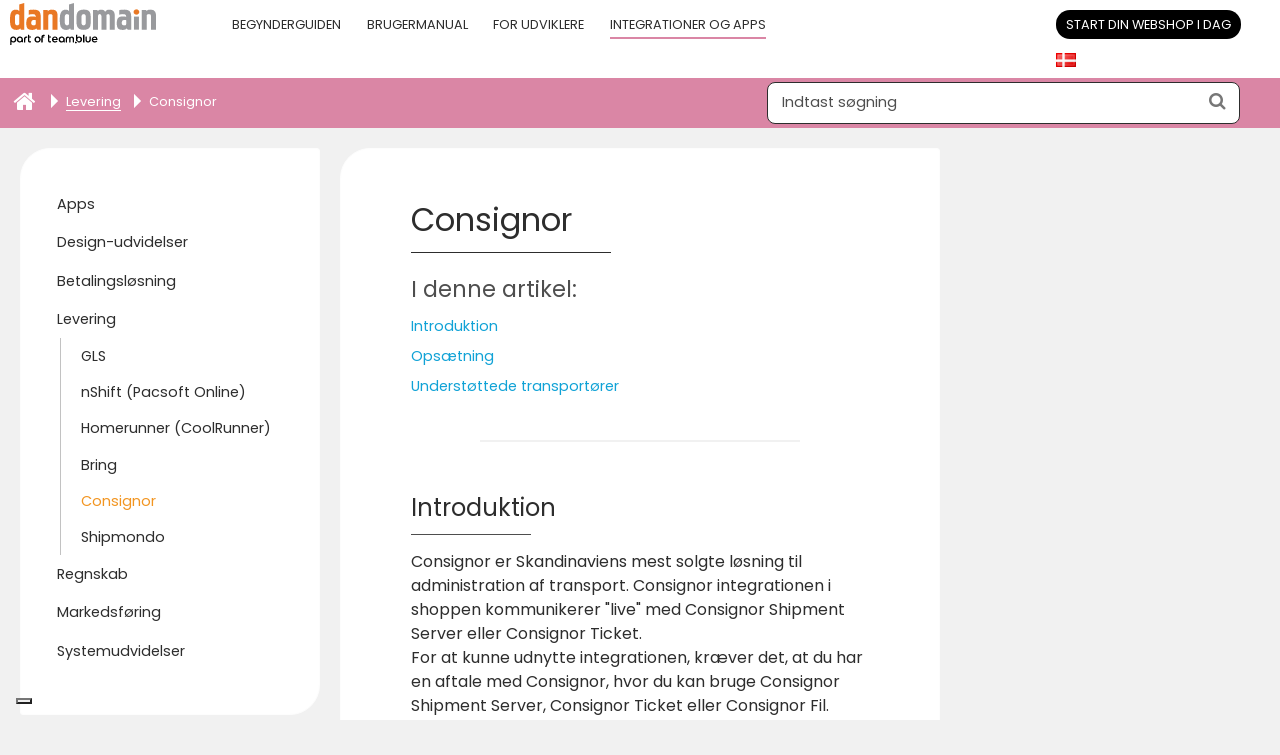

--- FILE ---
content_type: text/html; charset=ISO-8859-1
request_url: https://webshop-help.dandomain.dk/consignor/
body_size: 42637
content:

<!DOCTYPE html>
<!--[if lt IE 7 ]> <html class="ie6 ielt9 no-js" lang="da"> <![endif]-->
<!--[if IE 7 ]>    <html class="ie7 ielt9 no-js" lang="da"> <![endif]-->
<!--[if IE 8 ]>    <html class="ie8 ielt9 no-js" lang="da"> <![endif]-->
<!--[if IE 9 ]>    <html class="ie9 no-js" lang="da"> <![endif]-->
<!--[if (gt IE 9)|!(IE)]><!--> <html  class="no-js" lang="da"> <!--<![endif]-->
<head prefix="og: http://ogp.me/ns#
              fb: http://ogp.me/ns/fb#
              ng: http://angularjs.org">
    <meta charset="windows-1252">
<title>Consignor - Dandomain</title>
<meta name="viewport" content="width=device-width, initial-scale=1.0">
<meta name="fragment" content="!">
<meta name="generator" content="SmartWeb">
<meta name="csrf_token" content="MTc2ODQ3MDAyN2M1NTJmMTJjNTIzODY1YTNjZTE4ZDBmM2YyNTZiMDc1ZmU0M2FiZDQ0VEhNZVd5T0xUZHlDM3V4dWEyTElZQXpRQVBDSlE1cA==" />
<meta property="og:type" content="article" />
<meta property="og:title" content="Consignor" />
<meta property="og:url" content="https://webshop-help.dandomain.dk/consignor/" />
<meta property="og:sitename" content="Dandomain" />
<meta property="og:description" content="Dandomain" />

<style>
/* Adventure-Midgaard widget CSS start */
div.adventure-widget-display {
      display:block;
      padding: 0;
      margin: 0px 0px 10px 0px;
      background-size: 250px;
      width: 250px;
      height: 53px;
      cursor: pointer;
}
div.adventure-widget-display:hover {
    filter: drop-shadow(3px 3px gray);
    transition-duration: 0.3s;
  }
div.adventure-widget-img1 {
      background-image: url('https://sw21372.sfstatic.io/upload_dir/pics/Adventure-Widget/adventure-widget-feat1.png');}
div.adventure-widget-right {
      float: right;}
div.adventure-widget-img2 {
      background-image: url('https://sw21372.sfstatic.io/upload_dir/pics/Adventure-Widget/adventure-widget-feat2.png');}
/* Adventure-Midgaard widget CSS end */
</style>
<script>
  // Adventure-Midgaard widget navigation 
  function adventureWidgetVisit() {
      window.open("/adventure-widget-redirect/", "_blank");
}
</script>



	<script type="text/javascript">
    var _iub = _iub || [];
    _iub.csConfiguration = {
        "askConsentAtCookiePolicyUpdate": true,
        "cookiePolicyInOtherWindow": true,
        "floatingPreferencesButtonDisplay": "bottom-left",
        "lang": "da",
        "localConsentDomain": "dandomain.dk",
        "perPurposeConsent": true,
        "purposes": "1,2,3,4,5",
        "siteId": 3198716,
        "whitelabel": false,
        "cookiePolicyId": 87675636,
        "i18n": {
            "da": {
                "banner": {
                    "title": "",
                    "dynamic": {
                        "body": "Denne side anvender cookies til at give dig en bedre oplevelse. For at g&oslash;re denne side og vores markedsf&oslash;ring mest relevant for dig anvender vi egne og tredjeparts-cookies til at lave statistikker, analysere bes&oslash;g og huske dine foretrukne indstillinger. Ved at give dit samtykke tillader du, at vi anvender cookies, og at vi behandler de personoplysninger, som indsamles via cookies &ndash; det kan v&aelig;re din IP, unikke ID&rsquo;er og oplysninger om brugeradf&aelig;rd. Du har altid mulighed for at tr&aelig;kke dit samtykke tilbage."
                    }
                }
            }
        },
        "cookiePolicyUrl": "https://dandomain.dk/om/cookie-politik",
        "banner": {
            "position": "float-center",
            "acceptButtonDisplay": true,
            "customizeButtonDisplay": true,
            "acceptButtonColor": "#FF8431",
            "backgroundColor": "#FFFFFF",
            "backgroundOverlay": true,
            "brandBackgroundColor": "#FFFFFF",
            "brandTextColor": "#000000",
            "closeButtonDisplay": false,
            "customizeButtonCaptionColor": "#000000",
            "customizeButtonColor": "#F4F4F4",
            "explicitWithdrawal": true,
            "logo": "https://5441543.fs1.hubspotusercontent-na1.net/hubfs/5441543/DanDomain/Logo/iubenda_dandomain_logo_rgb.svg",
            "linksColor": "#0E1522",
            "rejectButtonCaptionColor": "#000000",
            "rejectButtonColor": "#F4F4F4",
            "rejectButtonDisplay": true,
            "showPurposesToggles": true,
            "textColor": "#0E1522"
        },
        "callback": {
            onPreferenceExpressedOrNotNeeded: function(preference) {
                dataLayer.push({
                    iubenda_ccpa_opted_out: _iub.cs.api.isCcpaOptedOut()
                });
                if (!preference) {
                    dataLayer.push({
                        event: "iubenda_preference_not_needed"
                    });
                } else {
                    if (preference.consent === true) {
                        dataLayer.push({
                            event: "iubenda_consent_given"
                        });
                    } else if (preference.consent === false) {
                        dataLayer.push({
                            event: "iubenda_consent_rejected"
                        });
                    } else if (preference.purposes) {
                        for (var purposeId in preference.purposes) {
                            if (preference.purposes[purposeId]) {
                                dataLayer.push({
                                    event: "iubenda_consent_given_purpose_" + purposeId
                                });
                            }
                        }
                    }
                }
            }
        }
    };
</script>
<script type="text/javascript" src="//cs.iubenda.com/sync/3198716.js"></script>
<script type="text/javascript" src="//cdn.iubenda.com/cs/iubenda_cs.js" charset="UTF-8" async></script>


	<script>(function(w,d,s,l,i){w[l]=w[l]||[];w[l].push({'gtm.start':
new Date().getTime(),event:'gtm.js'});var f=d.getElementsByTagName(s)[0],
j=d.createElement(s),dl=l!='dataLayer'?'&l='+l:'';j.async=true;j.src=
'https://www.googletagmanager.com/gtm.js?id='+i+dl;f.parentNode.insertBefore(j,f);
})(window,document,'script','dataLayer','GTM-P3W8WT');</script>

	<link rel="shortcut icon" href="/upload_dir/pics/favicon/dandomain-illustration.png" type="image/x-icon" />
<!--[if lte IE 9]>
<script src="https://sw21372.sfstatic.io/upload_dir/templates/hu-4.7.2_copy_copy_copy_copy_copy_copy_copy_copy_copy_copy_copy_copy_copy_copy_copy_copy_copy_copy_copy_copy_copy_copy_copy_copy_copy_copy_copy_copy_copy_copy/assets/js/ie.js"></script>
<link href="https://sw21372.sfstatic.io/upload_dir/templates/hu-4.7.2_copy_copy_copy_copy_copy_copy_copy_copy_copy_copy_copy_copy_copy_copy_copy_copy_copy_copy_copy_copy_copy_copy_copy_copy_copy_copy_copy_copy_copy_copy/assets/css/ie.css" rel="stylesheet" type="text/css">
<link href="https://sw21372.sfstatic.io/upload_dir/templates/hu-4.7.2_copy_copy_copy_copy_copy_copy_copy_copy_copy_copy_copy_copy_copy_copy_copy_copy_copy_copy_copy_copy_copy_copy_copy_copy_copy_copy_copy_copy_copy_copy/assets/css/template.ie.css" rel="stylesheet" type="text/css">
<![endif]-->

<link rel="preconnect" href="https://sw21372.sfstatic.io" crossorigin>
<link rel="preconnect" href="https://fonts.gstatic.com/" crossorigin>
<link rel="stylesheet" href="https://cdnjs.cloudflare.com/ajax/libs/graphiql/0.13.2/graphiql.min.css" crossorigin>

<link rel="stylesheet" href="https://sw21372.sfstatic.io/_design/common/libs/font-awesome/latest/css/font-awesome.min.css">
<link href="https://sw21372.sfstatic.io/upload_dir/templates/hu-4.7.2_copy_copy_copy_copy_copy_copy_copy_copy_copy_copy_copy_copy_copy_copy_copy_copy_copy_copy_copy_copy_copy_copy_copy_copy_copy_copy_copy_copy_copy_copy/assets/css/libs.css?v=20260105163041" rel="stylesheet" >
<link href="https://sw21372.sfstatic.io/upload_dir/templates/hu-4.7.2_copy_copy_copy_copy_copy_copy_copy_copy_copy_copy_copy_copy_copy_copy_copy_copy_copy_copy_copy_copy_copy_copy_copy_copy_copy_copy_copy_copy_copy_copy/assets/css/custom.template.css?v=20260105163042" rel="stylesheet" >
<link href="https://sw21372.sfstatic.io/upload_dir/templates/hu-4.7.2_copy_copy_copy_copy_copy_copy_copy_copy_copy_copy_copy_copy_copy_copy_copy_copy_copy_copy_copy_copy_copy_copy_copy_copy_copy_copy_copy_copy_copy_copy/assets/css/theme.css?v=20260105163041" rel="stylesheet" >
<link href="https://sw21372.sfstatic.io/upload_dir/templates/hu-4.7.2_copy_copy_copy_copy_copy_copy_copy_copy_copy_copy_copy_copy_copy_copy_copy_copy_copy_copy_copy_copy_copy_copy_copy_copy_copy_copy_copy_copy_copy_copy/assets/css/custom.css?v=20260105163042" rel="stylesheet" >







<meta name="google-site-verification" content="hBkuHS2xqTmOSe8jD0EVwTgqTPWNUUjjIJ1PjJ7SYM4" />

<!-- Leadinfo tracking code -->
<script>
(function(l,e,a,d,i,n,f,o){if(!l[i]){l.GlobalLeadinfoNamespace=l.GlobalLeadinfoNamespace||[];
l.GlobalLeadinfoNamespace.push(i);l[i]=function(){(l[i].q=l[i].q||[]).push(arguments)};l[i].t=l[i].t||n;
l[i].q=l[i].q||[];o=e.createElement(a);f=e.getElementsByTagName(a)[0];o.async=1;o.src=d;f.parentNode.insertBefore(o,f);}
}(window,document,'script','https://cdn.leadinfo.net/ping.js','leadinfo','LI-6523A6FD75B72'));
</script>
<script>
    !function(t,e){var o,n,p,r;e.__SV||(window.posthog=e,e._i=[],e.init=function(i,s,a){function g(t,e){var o=e.split(".");2==o.length&&(t=t[o[0]],e=o[1]),t[e]=function(){t.push([e].concat(Array.prototype.slice.call(arguments,0)))}}(p=t.createElement("script")).type="text/javascript",p.async=!0,p.src=s.api_host.replace(".i.posthog.com","-assets.i.posthog.com")+"/static/array.js",(r=t.getElementsByTagName("script")[0]).parentNode.insertBefore(p,r);var u=e;for(void 0!==a?u=e[a]=[]:a="posthog",u.people=u.people||[],u.toString=function(t){var e="posthog";return"posthog"!==a&&(e+="."+a),t||(e+=" (stub)"),e},u.people.toString=function(){return u.toString(1)+".people (stub)"},o="capture identify alias people.set people.set_once set_config register register_once unregister opt_out_capturing has_opted_out_capturing opt_in_capturing reset isFeatureEnabled onFeatureFlags getFeatureFlag getFeatureFlagPayload reloadFeatureFlags group updateEarlyAccessFeatureEnrollment getEarlyAccessFeatures getActiveMatchingSurveys getSurveys onSessionId".split(" "),n=0;n<o.length;n++)g(u,o[n]);e._i.push([i,s,a])},e.__SV=1)}(document,window.posthog||[]);
    posthog.init('phc_QmM6JDXux04RDw22BAd4Ji61ml677Ok6o3nnDlmM98d',{api_host:'https://eu.i.posthog.com'})
</script>


</head>
<body id="ng-app" data-ng-app="platform-app" data-ng-strict-di class="site4 languageDK currencyDKK pageId457 pageCategory3 pageTypetext" itemscope itemtype="http://schema.org/WebPage">
    
        
                            


    <!-- Google Tag Manager (noscript) -->
    <noscript><iframe src="https://www.googletagmanager.com/ns.html?id=GTM-P3W8WT" height="0" width="0" style="display:none;visibility:hidden"></iframe></noscript>
    <!-- End Google Tag Manager (noscript) -->

<header class="site-header container xlarge" itemscope itemtype="http://schema.org/WPHeader">
    <div class="header-bar-top">
                        <div class=" logo col-s-2 col-m-2 col-l-2 col-xl-4">

                <div class="logo w-logo">

		        
		
		    <a class="logo-anchor anchor-image" href="/" title="Dandomain">
		        
	        
			<svg id="Layer_1" data-name="Layer 1" xmlns="http://www.w3.org/2000/svg" viewBox="0 0 150 43.21" style="height: 45px; padding-top: 3px;">
			  <defs>
			    <style>
			      .cls-1 {
			        fill: #999a9d;
			      }

			      .cls-1, .cls-2, .cls-3 {
			        stroke-width: 0px;
			      }

			      .cls-2 {
			        fill: #e97824;
			      }

			      .cls-3 {
			        fill: #010101;
			      }
			    </style>
			  </defs>

			  <g id="part-of-teamblue-white-RGB">
			    <circle class="cls-3" cx="67.71" cy="40.66" r=".94"/>
			    <path class="cls-3" d="M41.51,39.31c-.29.06-.73.06-.88-.08-.14-.16-.24-.49-.24-1v-2.61h1.61v-1.1h-1.61v-1.26c0-.33-.27-.57-.57-.57h-.86v5.37c0,.9.16,1.57.51,2,.2.24.47.43.78.53.39.12.8.14,1.2.08.06-.02.1-.02.16-.04.12-.02.22-.06.33-.12.1-.08.18-.18.22-.31.06-.24.06-.57-.14-.75-.14-.14-.35-.18-.51-.12h0Z"/>
			    <path class="cls-3" d="M78.85,34.52v3.28c0,1.06.45,1.59,1.37,1.59s1.37-.53,1.35-1.59v-3.28h1.45v3.28c0,.86-.22,1.55-.67,2.08s-1.16.78-2.1.78-1.65-.27-2.1-.78-.67-1.2-.67-2.08v-2.69c0-.33.27-.57.57-.57h.82v-.02Z"/>
			    <path class="cls-3" d="M76.46,40.66h-.88c-.33,0-.57-.27-.57-.57h0v-6.83c0-.33.27-.57.57-.57h.88v7.98h0Z"/>
			    <path class="cls-3" d="M49.02,37.66v.18c0,.06,0,.12-.02.18h-4.41c.02.39.22.78.53,1.02.16.12.33.22.53.29.18.08.39.12.59.12.33.02.63-.06.92-.2.1-.06.2-.12.29-.2.2-.18.53-.18.73-.02l.55.45c-.57.78-1.41,1.16-2.49,1.16-.43,0-.86-.06-1.24-.22-.37-.14-.69-.35-.98-.59s-.51-.59-.65-.96c-.16-.41-.24-.84-.24-1.26-.02-.43.08-.88.24-1.26.29-.73.88-1.31,1.61-1.61.39-.14.8-.22,1.2-.22s.75.06,1.12.2c.35.12.63.33.88.59.27.29.47.61.59.98.18.45.27.92.24,1.39M47.57,37.01c0-.18-.02-.37-.08-.53-.1-.35-.35-.63-.67-.75-.18-.08-.39-.12-.61-.12-.41-.02-.8.12-1.1.39-.29.24-.47.61-.49,1l2.96.02h0Z"/>
			    <path class="cls-3" d="M89.82,37.66v.18c0,.06,0,.12-.02.18h-4.41c.02.2.06.39.16.57.08.16.22.33.37.45.16.12.33.22.53.29.18.08.41.12.61.12.33.02.63-.06.92-.2.1-.06.2-.12.31-.2.2-.18.53-.18.73-.02l.55.45c-.57.78-1.41,1.16-2.49,1.16-.43,0-.86-.06-1.24-.22-.37-.14-.71-.35-.98-.59-.29-.27-.51-.59-.65-.96-.16-.41-.24-.84-.22-1.29-.02-.43.08-.88.24-1.26.31-.73.88-1.33,1.63-1.61.39-.14.8-.22,1.22-.22.39,0,.75.06,1.12.2.35.12.63.33.88.59.27.29.47.61.59.98.08.47.14.94.14,1.41M88.37,37.01c0-.18-.02-.37-.08-.53-.1-.35-.35-.63-.67-.75-.18-.08-.41-.12-.61-.12-.41-.02-.8.12-1.12.39-.31.24-.47.61-.51,1l3,.02h0Z"/>
			    <path class="cls-3" d="M57.79,40.66c-.31,0-.55-.24-.55-.55h0v-3c0-1.71.78-2.59,2.31-2.59.98,0,1.65.39,1.98,1.18.51,1.18,0,0,0,0h0c.33-.78.98-1.18,1.98-1.18,1.53,0,2.31.86,2.31,2.59v3.55h-.86c-.33,0-.57-.27-.57-.57v-3.06c0-.45-.1-.78-.31-.98s-.47-.33-.75-.31c-.29-.02-.57.1-.78.31s-.33.53-.33.98v3.04c0,.33-.27.57-.57.57h-.82v-3.61c0-.45-.1-.78-.31-.98-.43-.41-1.1-.41-1.53,0-.2.2-.31.53-.31.98v3.63h-.9Z"/>
			    <path class="cls-3" d="M56.28,37.62c0-.43-.08-.86-.24-1.26-.16-.37-.39-.69-.67-.98-.31-.27-.63-.49-1.02-.63-.8-.31-1.67-.31-2.47,0-.37.14-.71.37-1,.63s-.51.61-.67.98c-.16.39-.24.84-.24,1.26s.06.82.2,1.2c.12.37.33.69.57.98.53.57,1.26.9,2.04.88.24,0,.49-.02.73-.08.18-.04.39-.12.57-.18.27-.12.51-.29.71-.53h.04v.06h0v.02c0,.31.24.55.55.55h.92l-.02-2.9h0ZM54.71,38.25c-.14.45-.47.82-.88,1.04-.22.12-.47.16-.71.16s-.51-.04-.73-.16c-.2-.1-.37-.24-.53-.43-.14-.18-.24-.39-.31-.59s-.1-.45-.1-.67.04-.47.1-.67.16-.43.31-.59.33-.33.53-.43c.45-.22.98-.22,1.45-.02.2.1.39.24.53.43.14.18.27.37.35.59.14.45.14.92,0,1.35h0Z"/>
			    <path class="cls-3" d="M73.85,36.37c-.12-.35-.33-.67-.57-.96-.53-.57-1.26-.9-2.04-.88-.24,0-.49.02-.73.06-.18.04-.39.08-.57.16-.14.06-.29.14-.43.22-.1.06-.18.14-.29.22h-.02v-1.96c0-.33-.27-.57-.57-.57h-.88v6.12c.73.02,1.39.43,1.67,1.1.1.24.29.45.51.59.27.14.65.16.92.18.16.02.33.02.47,0,.16-.02.35-.06.51-.12l.04-.02c.47-.14.9-.39,1.24-.73.29-.27.51-.61.67-.98.16-.39.24-.84.24-1.26,0-.41-.06-.82-.18-1.18h0ZM72.48,38.23c-.06.22-.16.43-.31.59s-.33.33-.53.43c-.45.22-1,.22-1.45,0-.2-.1-.39-.24-.53-.43-.14-.18-.27-.39-.35-.59s-.12-.45-.12-.67.04-.47.12-.67.18-.43.35-.59c.14-.18.33-.33.53-.43.22-.12.47-.16.71-.16s.51.04.73.16c.2.1.39.24.53.43.14.18.24.39.31.59s.1.45.1.67-.04.45-.1.67h0Z"/>
			    <path class="cls-3" d="M6.49,37.62c0-.43-.08-.86-.24-1.26-.16-.37-.39-.69-.67-.98-.31-.27-.63-.49-1-.63-.8-.31-1.67-.31-2.47,0-.37.14-.71.37-1,.63s-.51.61-.67.98c-.18.39-.27.84-.27,1.26v5.59h.88c.33,0,.57-.24.57-.57v-2.67h.06c.08.08.18.16.29.22.14.08.27.16.43.22.18.06.37.12.57.16.24.04.49.06.73.06.78.02,1.51-.33,2.02-.88.24-.29.45-.61.57-.96.14-.39.2-.78.2-1.18M5.02,37.62c0,.22-.04.45-.1.67s-.16.43-.31.59c-.14.18-.33.33-.53.43-.22.12-.47.16-.73.16-.24,0-.49-.06-.71-.16-.43-.22-.73-.59-.88-1.04-.08-.22-.12-.45-.12-.67s.04-.45.12-.67.18-.43.35-.59c.14-.18.33-.33.53-.43.45-.22.98-.22,1.45,0,.2.1.37.24.53.43.14.18.24.39.31.59.06.22.1.45.1.69"/>
			    <path class="cls-3" d="M16.26,36.11c.14-.1.29-.18.45-.22.14-.04.31-.04.45-.04h.1c.27,0,.47-.22.47-.47l.02-.8c-.24-.04-.49-.06-.75-.06-.49-.02-.96.08-1.39.29-.2.1-.39.22-.55.39-.18.18-.35.43-.47.69-.16.39-.27.8-.27,1.22l-.02,1.14v2.43h1.49v-2.92c0-.53.04-.94.12-1.14.04-.08.06-.16.12-.22.04-.1.12-.2.22-.29"/>
			    <path class="cls-3" d="M13.26,37.58c.02-.43-.08-.86-.24-1.26-.16-.37-.39-.69-.67-.98-.31-.27-.63-.49-1-.63-.8-.31-1.67-.31-2.47,0-.37.14-.71.37-1,.63s-.51.61-.67.98c-.16.39-.24.84-.24,1.26s.06.82.2,1.2c.12.37.33.69.57.96.53.57,1.26.9,2.04.88.24,0,.51-.02.73-.08.18-.04.39-.12.57-.18.14-.06.29-.14.43-.24.1-.08.2-.16.29-.27h.04v.06h0c0,.31.24.55.55.55h.9l-.02-2.88h0ZM11.69,38.23c-.14.45-.47.82-.88,1.04-.22.12-.47.16-.71.16s-.51-.04-.73-.16c-.2-.1-.39-.24-.53-.43-.14-.18-.24-.39-.31-.59s-.1-.45-.1-.67.04-.47.1-.67c.06-.22.16-.43.31-.59s.33-.33.53-.43c.45-.22.98-.22,1.45-.02.2.1.39.24.55.43.14.18.27.37.35.59.08.22.12.45.12.67-.02.22-.06.45-.14.67h0Z"/>
			    <path class="cls-3" d="M20.97,39.31c-.29.06-.73.06-.88-.08-.16-.16-.24-.49-.24-1v-2.61h1.61v-1.1h-1.61v-1.26c0-.33-.27-.57-.57-.57h-.88v5.37c0,.9.16,1.57.51,2,.2.24.47.43.78.53.39.12.8.14,1.2.08.06-.02.1-.02.16-.04.12-.02.22-.06.33-.12.1-.08.18-.18.22-.31.06-.24.06-.57-.14-.75-.12-.14-.31-.18-.49-.12h0Z"/>
			    <path class="cls-3" d="M31.5,37.6c.02.43-.08.86-.24,1.26-.33.75-.94,1.33-1.69,1.59-.8.29-1.69.29-2.49,0-.37-.14-.73-.35-1-.63-.29-.27-.53-.59-.67-.98-.16-.39-.27-.84-.24-1.26,0-.43.08-.88.24-1.26.16-.37.39-.69.67-.98.29-.27.63-.49,1-.65.8-.31,1.69-.31,2.49,0,.37.14.73.37,1,.65.29.29.53.61.67.98.18.43.29.86.27,1.29M30.01,37.6c0-.22-.04-.47-.1-.67-.06-.22-.16-.43-.33-.61-.14-.18-.33-.33-.53-.45-.47-.22-1.04-.22-1.51,0-.2.1-.39.27-.53.45s-.24.39-.33.61c-.06.22-.1.45-.1.67s.04.47.1.67c.06.22.16.43.33.59.14.18.33.33.53.43.47.22,1.04.22,1.51,0,.2-.1.39-.24.53-.43s.24-.39.33-.59.1-.43.1-.67"/>
			    <path class="cls-3" d="M34.15,34.21c.12-.1.29-.18.45-.22.14-.04.29-.04.43-.04.18-.02.37,0,.55.02v-.82c0-.27-.18-.47-.45-.49h-.27c-.47-.02-.94.08-1.37.29-.2.08-.39.22-.55.37-.18.18-.35.43-.45.67-.16.37-.24.78-.24,1.18l-.02,1.1v4.41h.88c.33,0,.57-.24.57-.57v-4.49h.98c.33,0,.57-.24.57-.57v-.53h-1.33s.04-.06.04-.06c.04-.08.12-.16.2-.24Z"/>
			  </g>
			  <g id="DD_SVG_RGB" data-name="DD SVG RGB">
			    <g>
			      <path class="cls-2" d="M9.51,1.49v6.9c-.67-1.04-1.84-1.55-3.47-1.55-2.59-.02-4.37,1.22-5.28,3.71-.49,1.39-.75,3.61-.75,6.65,0,3.2.27,5.51.82,6.9.94,2.43,2.86,3.63,5.71,3.59,2-.04,3.35-.59,4.08-1.65l.57,1.43h3.47V0l-5.14,1.49h0ZM9.51,21.81c-.65.82-1.33,1.22-2.06,1.22-1.24,0-2-.71-2.24-2.16-.06-.29-.1-1.51-.1-3.59s.02-3.3.04-3.55c.27-1.53,1-2.31,2.2-2.31.92,0,1.63.35,2.14,1.02v9.36h.02Z"/>
			      <path class="cls-2" d="M22.64,13.77c-2.31.04-3.92.73-4.83,2.1-.71,1.06-1.06,2.73-1.06,5.02,0,2.43.39,4.12,1.18,5.12.92,1.16,2.63,1.73,5.1,1.69,1.98-.04,3.26-.57,3.9-1.61l1.02,1.37h3.59v-13.4c0-2.49-.47-4.28-1.43-5.41-1.1-1.22-2.94-1.84-5.57-1.84-2.33,0-4.06.18-5.22.55v4.73c1.12-.43,2.33-.65,3.61-.65s2.22.18,2.73.55c.57.47.84,1.26.75,2.39-.8-.45-2.06-.65-3.77-.61M26.4,21.69c-.1.59-.31.96-.63,1.12-.33.14-.84.22-1.55.22-1.59,0-2.39-.82-2.39-2.43,0-1.88.73-2.92,2.22-3.16.82-.1,1.59-.02,2.33.2v4.04h.02Z"/>
			      <path class="cls-2" d="M38.92,8.36c.94-1.04,2.28-1.55,4-1.55,2.28,0,3.9.59,4.81,1.8.78,1.02,1.16,2.63,1.16,4.86v13.97h-5.1v-13.1c0-1.08-.1-1.8-.31-2.14-.31-.51-.94-.78-1.94-.78s-1.65.24-1.94.78c-.2.35-.31,1.04-.31,2.08v13.16h-5.02V7.12h4.63v1.24h0Z"/>
			      <path class="cls-1" d="M60.69,1.49v6.9c-.67-1.04-1.84-1.55-3.47-1.55-2.61,0-4.37,1.24-5.28,3.73-.51,1.39-.75,3.61-.75,6.65,0,3.2.27,5.51.82,6.9.94,2.43,2.86,3.63,5.71,3.59,2-.04,3.37-.59,4.06-1.65l.57,1.43h3.47V0l-5.12,1.49h0ZM60.69,21.81c-.65.82-1.33,1.22-2.06,1.22-1.24,0-2-.71-2.24-2.16-.06-.29-.1-1.51-.1-3.59s.02-3.3.04-3.55c.27-1.53,1-2.31,2.2-2.31.92,0,1.63.35,2.14,1.02l.02,9.36h0Z"/>
			      <path class="cls-1" d="M69.2,9.89c-.65,1.29-.98,3.71-.98,7.26s.33,6,.98,7.32c1.06,2.16,3.24,3.2,6.53,3.18,3.37-.04,5.53-1.08,6.49-3.18.51-1.12.78-3.59.78-7.36s-.27-6.24-.82-7.38c-.92-2-3.1-3-6.55-2.96-3.24.04-5.41,1.08-6.43,3.12M77.85,13.63c.02.2.04,1.43.04,3.65s-.02,3.3-.04,3.55c-.27,1.47-1,2.2-2.2,2.2s-1.94-.73-2.2-2.2c-.06-.31-.1-1.49-.1-3.55s.02-3.3.04-3.53c.27-1.55,1.02-2.31,2.26-2.31s1.96.71,2.2,2.18"/>
			      <path class="cls-1" d="M90,8.36c.96-1.04,2.12-1.55,3.51-1.55,2.16,0,3.59.78,4.28,2.33.94-1.55,2.26-2.33,3.92-2.33,2.24,0,3.81.61,4.73,1.84.78.98,1.18,2.59,1.18,4.79v13.99h-5.1v-13.1c0-1.94-.59-2.92-1.73-2.92s-1.73.78-1.73,2.28v13.73h-5.1v-13.1c0-1.94-.59-2.92-1.77-2.92s-1.77.96-1.77,2.86v13.16h-5.04V7.12h4.63v1.24h0Z"/>
			      <path class="cls-1" d="M115.61,13.77c-2.31.04-3.92.73-4.83,2.1-.71,1.06-1.06,2.73-1.06,5.02,0,2.43.39,4.12,1.18,5.12.92,1.16,2.63,1.73,5.12,1.69,1.98-.04,3.26-.57,3.88-1.61l1.02,1.37h3.57v-13.4c0-2.49-.47-4.28-1.43-5.41-1.08-1.22-2.96-1.84-5.57-1.84-2.33,0-4.06.18-5.22.55v4.73c1.12-.43,2.33-.65,3.61-.65s2.22.18,2.73.55c.57.47.84,1.26.75,2.39-.75-.45-2.02-.65-3.75-.61M119.38,21.69c-.1.59-.31.96-.63,1.12-.33.14-.84.22-1.55.22-1.59,0-2.37-.82-2.37-2.43,0-1.88.73-2.92,2.22-3.16.82-.1,1.59-.02,2.33.2v4.04h0Z"/>
			      <rect class="cls-1" x="127.36" y="13.99" width="5.1" height="13.44"/>
			      <path class="cls-1" d="M140.02,8.36c.94-1.04,2.28-1.55,4-1.55,2.28,0,3.9.59,4.81,1.8.78,1.02,1.16,2.63,1.16,4.86v13.97h-5.1v-13.1c0-1.08-.1-1.8-.31-2.14-.31-.51-.96-.78-1.94-.78s-1.63.24-1.94.78c-.2.35-.31,1.04-.31,2.08v13.16h-5.02V7.12h4.65l-.02,1.24h0Z"/>
			      <path class="cls-2" d="M126.95,9.28c0-.73.29-1.39.88-1.94.57-.55,1.26-.82,2.06-.82s1.49.29,2.06.82c.59.55.88,1.18.88,1.94s-.31,1.39-.88,1.92c-.57.55-1.26.82-2.06.82s-1.47-.27-2.06-.82c-.57-.53-.88-1.18-.88-1.92"/>
			    </g>
			  </g>
			</svg>
 
		    
		</a>
		
				</div>            </div>
                        <div class="site-navigation is-hidden-s is-hidden-m col-l-8 col-xl-16">
                <nav class="navbar w-widget widget">
                    <div class="navbar-collapse is-collapsed" data-group="main-navbar">
                        <div class="row">
                                

                                 





<ul class="w-menu w-menu-list nav">
    
                <li class="w-menu-item item-9
                    ">
                                        
            <a href="/begynderguide/" class="parent item-primary" aria-haspopup="true" title="Begynderguiden"><span>Begynderguiden</span></a>
        </li>

    
                <li class="w-menu-item item-8
                    ">
                                        
            <a href="/brugermanual/" class="parent item-primary" aria-haspopup="true" title="Brugermanual"><span>Brugermanual</span></a>
        </li>

    
                <li class="w-menu-item item-6
                    ">
                                        
            <a href="/for-udviklere/" class="parent item-primary" aria-haspopup="true" title="For Udviklere"><span>For Udviklere</span></a>
        </li>

    
                <li class="w-menu-item item-3
                                active dropdown
                    ">
                                        
            <a href="/integrationer-og-apps/" class="parent item-primary" aria-haspopup="true" title="Integrationer og Apps"><span>Integrationer og Apps</span></a>
        </li>

    </ul>




                        </div>
                    </div>
                </nav>
            </div>
                                    <div class="col-s-2 col-m-10 col-l-2 col-xl-4 top-nav-menu">
                <div>
                    <!-- Top demo button start -->
                                            <div style="float: left; margin-top: 14px;">
                            <a href="https://dandomain.dk/webshop?utm_source=webshop-helper&utm_medium=referral&utm_campaign=trialbuttonclick" target="_blank" style="padding: 6px 10px 6px 10px; border-radius: 20px; background-color: #000000; color: #ffffff; text-wrap: nowrap; text-decoration: none;" title="Start gratis pr&oslash;veperiode">Start din webshop i dag</a>
                        </div>
                                        <!-- Top demo button end -->
                    <div class="dropdown-pickers ">
                                                    <div class="w-language-picker is-inline-block ">
                                                                                                                                                                    
                                


<div class="w-language">

        
        <div class="dropdown w-language-dropdown">
            <button class="lang-selector button xsmall" data-toggle="dropdown">
                                    <img src='https://sw21372.sfstatic.io/_design/common/img/icons/flag/dk.png' class=' w-language-flag w-language-flag--DK reset is-i-b' alt='DK'>
                                            </button>
            <div class="dropdown-menu" style='min-width:35px;'>
                <div class="dropdown-container">
                    <ul>
                                            <li class="w-language-item item-1 iso-DK">
                            
                              
                                <a href="https://webshop-help.dandomain.dk/consignor/?lang=DK">
                                                                                                <img src='https://sw21372.sfstatic.io/_design/common/img/icons/flag/dk.png' class=' w-language-flag w-language-flag--DK reset is-i-b' alt='DK'>
                                                                                            </a>
                        </li>
                                            <li class="w-language-item item-3 iso-NO">
                            
                              
                                <a href="https://webshop-help.dandomain.no//?lang=NO">
                                                                                                <img src='https://sw21372.sfstatic.io/_design/common/img/icons/flag/no.png' class=' w-language-flag w-language-flag--NO reset is-i-b' alt='NO'>
                                                                                            </a>
                        </li>
                                        </ul>
                </div>
            </div>
        </div>

        </div>
                            </div>
                                            </div>
                </div>
            </div>

    </div>
        <div class="row">
        <div class="col-s-4 col-m-12 is-hidden-l is-hidden-xl search-module">
                            
<style media="screen">
  #resultBox table .owl-controls .owl-pagination .owl-page.active{
    border-color:  !important;
  }
  #searchButton .list-inline.search-list .search-icon,
  #searchButton .list-inline.search-list .search-label{
    fill: #464646;
    color: #464646;
  }
<style/>


</style>

<div data-js="searchContainer" class="search-container-widget" >

    <div data-js="blur" class="blur-site-content"></div>

    <div id="searchBox" data-js="widgetSearchBox" class="search-module">

        <div class="col-l-12 col-xl-24 is-center-block">

            <form id="searchForm" class="top-search-form is-block" method="get" action="/soegning/" onsubmit="preventDefault();">

                <div class="input-group is-block text-center feild-container">

                    <input  oninput="this.value=this.value.toLowerCase();" type="text" data-js="searchInput" id="searchInput" autocomplete="off" class="form-input searchInput" placeholder="Indtast s&oslash;gning" name="search" required>
                    <span class="searchIcon icon fa fa-search"></span>

                </div>
            </form>
        </div>

        <div id="loadingSpinner" class="row" style="display: none">
            <div class="col-s-4 col-m-12 col-l-12 col-xl-24">
                <div class="spinner preloader text-center">
                    <img alt="" src="https://sw21372.sfstatic.io/_design/common/img/preloader/preloader-black.gif">
                </div>
            </div>
        </div>

        <div id="resultBox" data-js="resultBox" class="resultBox">



        
        <script id="resultTemplate" type="text/x-jsrender">


            {{if ~helper.isMobile() }}
                <table class="mobile-search-owl-tabs" data-js="owl-tabs"></table>
            {{/if}}

            <div class="result-container" data-js="owlFeatures">

            {{props}}

            {{if prop}}

                <div id="search-result" class="search-result container-fluid {{:~helper.getResultSectionCols(#parent.parent.data.length)}}">


                    <ul class="result-list row" {{if prop.products}}id="result-list-products"{{/if}}>

                        {{if prop.results}}

                            {{for prop.results}}

                                <li class="searchListItem col-s-4 col-m-6 col-l-4">
                                  <a class="searchListLink" href="/{{>Handle}}">
                                    <h3>{{:Title}}</h3>
                                    <p class="path">{{>FullPath}}</p>
                                    <p class="desc">
                                        {{if metaDescription && metaDescription.length > 1}}
                                            {{:metaDescription}}
                                        {{else}}
                                            {{:Text}}
                                        {{/if}}
                                    </p>
                                    <img src="{{>Tag}}">
                                  </a>
                                </li>

                            {{/for}}

                        {{/if}}

                        {{if prop.results.length && prop.secondaryResults.length}}

                            <li class="seperator"></li>

                        {{/if}}

                        {{if prop.secondaryResults}}

                            {{for prop.secondaryResults}}

                                <li class="searchListItem col-s-4 col-m-6 col-l-4">
                                  <a class="searchListLink" href="/{{>Handle}}">
                                    <h3>{{:Title}}</h3>
                                    <p class="path">{{>FullPath}}</p>
                                    {{if metaDescription && metaDescription.length > 1}}
                                        {{:metaDescription}}
                                    {{else}}
                                        {{:Text}}
                                    {{/if}}
                                    <img src="{{>Tag}}">
                                  </a>
                                </li>


                            {{/for}}


                        {{/if}}
                        {{if prop.secondaryResults.length < 1 && prop.results.length < 1 }}
                            <li class="searchListItem col-s-4 col-m-12 col-l-12">
                              <div class="custom-search-error-message">
                              <div class="custom-search-error-message-wrapper">
                                  <div class="custom-search-error-message-icon"><i class="fa fa-info-circle"></i></div>
                                  <div class="custom-search-error-message-text">
                                      
                                        
                                        <p>
    <span class="tlid-translation translation" lang="da"><span title="">Ups, vi kunne ikke finde det du s&oslash;gte efter</span></span> :)<br />
    <br />
    Pr&oslash;v eventuelt at gennemg&aring; din s&oslash;gning for:
</p>
<ul>
    <li>Stavefejl</li>
    <li>Synonymer/variationer af det du s&oslash;gte efter</li>
</ul>


                                      
                                  </div>
                              </div>
                              </div>
                            </li>
                        {{/if}}

                        </ul>

                        {{if prop.amount > 5 && prop.more}}
                            <a href="/{{>prop.more.Link}}" class="small result-button-see-more">{{>prop.more.Title}}</a>
                        {{/if}}

                    </div>
                    {{/if}}

                    {{/props}}

                </div>
            </script>
            
        </div>
    </div>
</div>
            
        </div>
    </div>
</header>
       
        <div id="navbar" class="row header-bar-color
                 
         
        integrations-bg                ">
            <div class="col-s-4 col-m-12 col-l-7 breadcrumb
                         
             
            integrations-bg                                    ">
                
<div class="list-inline pull-left">
    
    
        <li class="item-457">

        <a href="/consignor/" class="" aria-haspopup="true" title="Consignor">
            <span>Consignor</span>
        </a>

                    
    
        <li class="item-46">

        <a href="/levering/" class="" aria-haspopup="true" title="Levering">
            <span>Levering</span>
        </a>

                    
    
        <li class="item-57">

        <a href="/integrationer-og-apps/" class="" aria-haspopup="true" title="Integrationer og Apps">
            <span>Integrationer og Apps</span>
        </a>

            </li>

            </li>

            </li>

</div>                            </div>
            <div class="is-hidden-s is-hidden-m col-l-5 pull-right search-module">
                                                    
<style media="screen">
  #resultBox table .owl-controls .owl-pagination .owl-page.active{
    border-color:  !important;
  }
  #searchButton .list-inline.search-list .search-icon,
  #searchButton .list-inline.search-list .search-label{
    fill: #464646;
    color: #464646;
  }
<style/>


</style>

<div data-js="searchContainer" class="search-container-widget" >

    <div data-js="blur" class="blur-site-content"></div>

    <div id="searchBox" data-js="widgetSearchBox" class="search-module">

        <div class="col-l-12 col-xl-24 is-center-block">

            <form id="searchForm" class="top-search-form is-block" method="get" action="/soegning/" onsubmit="preventDefault();">

                <div class="input-group is-block text-center feild-container">

                    <input  oninput="this.value=this.value.toLowerCase();" type="text" data-js="searchInput" id="searchInput" autocomplete="off" class="form-input searchInput" placeholder="Indtast s&oslash;gning" name="search" required>
                    <span class="searchIcon icon fa fa-search"></span>

                </div>
            </form>
        </div>

        <div id="loadingSpinner" class="row" style="display: none">
            <div class="col-s-4 col-m-12 col-l-12 col-xl-24">
                <div class="spinner preloader text-center">
                    <img alt="" src="https://sw21372.sfstatic.io/_design/common/img/preloader/preloader-black.gif">
                </div>
            </div>
        </div>

        <div id="resultBox" data-js="resultBox" class="resultBox">



        
        <script id="resultTemplate" type="text/x-jsrender">


            {{if ~helper.isMobile() }}
                <table class="mobile-search-owl-tabs" data-js="owl-tabs"></table>
            {{/if}}

            <div class="result-container" data-js="owlFeatures">

            {{props}}

            {{if prop}}

                <div id="search-result" class="search-result container-fluid {{:~helper.getResultSectionCols(#parent.parent.data.length)}}">


                    <ul class="result-list row" {{if prop.products}}id="result-list-products"{{/if}}>

                        {{if prop.results}}

                            {{for prop.results}}

                                <li class="searchListItem col-s-4 col-m-6 col-l-4">
                                  <a class="searchListLink" href="/{{>Handle}}">
                                    <h3>{{:Title}}</h3>
                                    <p class="path">{{>FullPath}}</p>
                                    <p class="desc">
                                        {{if metaDescription && metaDescription.length > 1}}
                                            {{:metaDescription}}
                                        {{else}}
                                            {{:Text}}
                                        {{/if}}
                                    </p>
                                    <img src="{{>Tag}}">
                                  </a>
                                </li>

                            {{/for}}

                        {{/if}}

                        {{if prop.results.length && prop.secondaryResults.length}}

                            <li class="seperator"></li>

                        {{/if}}

                        {{if prop.secondaryResults}}

                            {{for prop.secondaryResults}}

                                <li class="searchListItem col-s-4 col-m-6 col-l-4">
                                  <a class="searchListLink" href="/{{>Handle}}">
                                    <h3>{{:Title}}</h3>
                                    <p class="path">{{>FullPath}}</p>
                                    {{if metaDescription && metaDescription.length > 1}}
                                        {{:metaDescription}}
                                    {{else}}
                                        {{:Text}}
                                    {{/if}}
                                    <img src="{{>Tag}}">
                                  </a>
                                </li>


                            {{/for}}


                        {{/if}}
                        {{if prop.secondaryResults.length < 1 && prop.results.length < 1 }}
                            <li class="searchListItem col-s-4 col-m-12 col-l-12">
                              <div class="custom-search-error-message">
                              <div class="custom-search-error-message-wrapper">
                                  <div class="custom-search-error-message-icon"><i class="fa fa-info-circle"></i></div>
                                  <div class="custom-search-error-message-text">
                                      
                                        
                                        <p>
    <span class="tlid-translation translation" lang="da"><span title="">Ups, vi kunne ikke finde det du s&oslash;gte efter</span></span> :)<br />
    <br />
    Pr&oslash;v eventuelt at gennemg&aring; din s&oslash;gning for:
</p>
<ul>
    <li>Stavefejl</li>
    <li>Synonymer/variationer af det du s&oslash;gte efter</li>
</ul>


                                      
                                  </div>
                              </div>
                              </div>
                            </li>
                        {{/if}}

                        </ul>

                        {{if prop.amount > 5 && prop.more}}
                            <a href="/{{>prop.more.Link}}" class="small result-button-see-more">{{>prop.more.Title}}</a>
                        {{/if}}

                    </div>
                    {{/if}}

                    {{/props}}

                </div>
            </script>
            
        </div>
    </div>
</div>
                                            </div>
        </div>
        <div class="col-s-4 col-m-12 is-hidden-l is-hidden-xl mobile-navigation row
                         
             
            integrations-bg">
            <div class="col-s-4 col-m-12 col-l-12">
	<div class="col-s-1 col-m-3 back-button">
				
		<div class="list-inline">
		    
		
		    <a href="/levering/" class="" aria-haspopup="true" title="Levering">
		        <span><i class="fa fa-arrow-left" aria-hidden="true"></i></span>
		    </a>
		
		</div>
	</div>
	<div class="col-s-2 col-m-6 text-center nav-heading">
		<div><p>Consignor</p></div>
	</div>
	<div class="col-s-1 col-m-3 open-close-button">
		<a id="open-close" class="pull-right" href="#"><i class="fa fa-chevron-up" aria-hidden="true"></i></a>
	</div>
</div>



<div class="mobile-navtree">
    
    
             

      
                        
               
               
                        
               
               
                        
               
               
                        
               
                               <ul class="                                 
                 
                integrations-bg-n2                ">
                  
                        
                                <li class="item-57">
                                    </li>
               
                               <ul class="                                  
                 
                integrations-bg-n2                ">
                  
                        
                                <li class="item-602">
                                        <a href="/apps/" class="" aria-haspopup="true" title="Apps">Apps</a>
                                    </li>
               
               
                        
                                <li class="item-462">
                                        <a href="/design/" class="" aria-haspopup="true" title="Design-udvidelser">Design-udvidelser</a>
                                    </li>
               
               
                        
                                <li class="item-44">
                                        <a href="/betalingsloesning/" class="" aria-haspopup="true" title="Betalingsl&oslash;sning">Betalingsl&oslash;sning</a>
                                    </li>
               
               
                        
                                <li class="item-46">
                                        <a href="/levering/" class="selected " aria-haspopup="true" title="Levering">Levering</a>
                                    </li>
               
                               <ul class="                                  
                 
                integrations-bg-n2                ">
                  
                        
                                <li class="item-482">
                                        <a href="/gls/" class="" aria-haspopup="true" title="GLS">GLS</a>
                                    </li>
               
               
                        
                                <li class="item-331">
                                        <a href="/pacsoft-online/" class="" aria-haspopup="true" title="nShift (Pacsoft Online)">nShift (Pacsoft Online)</a>
                                    </li>
               
               
                        
                                <li class="item-330">
                                        <a href="/homerunner/" class="" aria-haspopup="true" title="Homerunner (CoolRunner)">Homerunner (CoolRunner)</a>
                                    </li>
               
               
                        
                                <li class="item-458">
                                        <a href="/bring/" class="" aria-haspopup="true" title="Bring">Bring</a>
                                    </li>
               
               
                        
                                <li class="item-457">
                                        <a href="/consignor/" class="selected active " aria-haspopup="true" title="Consignor">Consignor</a>
                                    </li>
               
                               <ul class=" active-list                                  
                 
                integrations-bg-n2                ">
                  
                
                </ul>
               
                        
                                <li class="item-591">
                                        <a href="/shipmondo/" class="" aria-haspopup="true" title="Shipmondo">Shipmondo</a>
                                    </li>
               
               
                
                </ul>
               
                        
                                <li class="item-45">
                                        <a href="/regnskab/" class="" aria-haspopup="true" title="Regnskab">Regnskab</a>
                                    </li>
               
               
                        
                                <li class="item-47">
                                        <a href="/markedsfoering/" class="" aria-haspopup="true" title="Markedsf&oslash;ring">Markedsf&oslash;ring</a>
                                    </li>
               
               
                        
                                <li class="item-329">
                                        <a href="/systemudvidelser/" class="" aria-haspopup="true" title="Systemudvidelser">Systemudvidelser</a>
                                    </li>
               
               
                
                </ul>
               
                
                </ul>
               
                

 
</div>
        </div>
</header>
    
    <div class="site-content">
                                                                                                                                        
        <div class="site-wrapper site-main-content container with-xlarge">
            <div class="row">
                                    <aside class="navindex is-hidden-s is-hidden-m col-l-3 col-xl-6">
                        <div class="navtree panel panel-border column-box">
                                                        
                                                            
                                                                

 

  
                
           
                           
           
                           
           
                           
           
                       <ul>
              
                
                        <li class="item-57">
                            </li>
           
                       <ul>
              
                
                        <li class="item-602">
                                <a href="/apps/" class="" aria-haspopup="true" title="Apps">Apps</a>
                            </li>
           
                           
                        <li class="item-462">
                                <a href="/design/" class="" aria-haspopup="true" title="Design-udvidelser">Design-udvidelser</a>
                            </li>
           
                           
                        <li class="item-44">
                                <a href="/betalingsloesning/" class="" aria-haspopup="true" title="Betalingsl&oslash;sning">Betalingsl&oslash;sning</a>
                            </li>
           
                           
                        <li class="item-46">
                                <a href="/levering/" class="selected " aria-haspopup="true" title="Levering">Levering</a>
                            </li>
           
                       <ul>
              
                
                        <li class="item-482">
                                <a href="/gls/" class="" aria-haspopup="true" title="GLS">GLS</a>
                            </li>
           
                           
                        <li class="item-331">
                                <a href="/pacsoft-online/" class="" aria-haspopup="true" title="nShift (Pacsoft Online)">nShift (Pacsoft Online)</a>
                            </li>
           
                           
                        <li class="item-330">
                                <a href="/homerunner/" class="" aria-haspopup="true" title="Homerunner (CoolRunner)">Homerunner (CoolRunner)</a>
                            </li>
           
                           
                        <li class="item-458">
                                <a href="/bring/" class="" aria-haspopup="true" title="Bring">Bring</a>
                            </li>
           
                           
                        <li class="item-457">
                                <a href="/consignor/" class="selected active " aria-haspopup="true" title="Consignor">Consignor</a>
                            </li>
           
                       <ul>
              
        
            </ul>
                           
                        <li class="item-591">
                                <a href="/shipmondo/" class="" aria-haspopup="true" title="Shipmondo">Shipmondo</a>
                            </li>
           
                   
            </ul>
                           
                        <li class="item-45">
                                <a href="/regnskab/" class="" aria-haspopup="true" title="Regnskab">Regnskab</a>
                            </li>
           
                           
                        <li class="item-47">
                                <a href="/markedsfoering/" class="" aria-haspopup="true" title="Markedsf&oslash;ring">Markedsf&oslash;ring</a>
                            </li>
           
                           
                        <li class="item-329">
                                <a href="/systemudvidelser/" class="" aria-haspopup="true" title="Systemudvidelser">Systemudvidelser</a>
                            </li>
           
                   
            </ul>
                   
            </ul>
                   

                                                    </div>
                    </aside>

                                    
                                                
                <div class="col-s-4 col-m-10 col-m-offset-1 col-l-9 col-xl-12 ">
                                                                                                                                                            <div class="hu-article-content
                     ">
                                                
                            
                        
        
                
        
        
        
        <article>
                                                            <header>
                        <h1 class="">Consignor</h1>
                    </header>

                                        <div id="table-of-content" class="table-of-content table-of-content-top">
                        <div class="toc-wrapper">
                            <div>
                                <h4>I denne artikel:</h4>
                                <ul class="anchor-list"></ul>
                            </div>
                        </div>
                        <hr>
                    </div>
                                                                

                     
    
                        

                                                
                                                
                                                

                        <div class="clearfix">
                <div class="col-s-4 col-m-12 col-l-12 article-pagetext">
                                                                        
                                                                                                    
                                                
                                                                                                                                                            
                                                                                                    
                                                <h3>Introduktion</h3>

<p>Consignor er Skandinaviens mest solgte l&oslash;sning til administration af transport. Consignor integrationen i shoppen kommunikerer "live" med Consignor Shipment Server eller Consignor Ticket.<br />
For at kunne udnytte integrationen, kr&aelig;ver det, at du har en aftale med Consignor, hvor du kan bruge Consignor Shipment Server, Consignor Ticket eller Consignor Fil.</p>

<p><strong>V&aelig;rd at vide</strong>: Consignor integrationen i shoppen benytter <i>EDI-Soft</i>, som er en Consignor app. Derfor optr&aelig;der dette begreb i denne guide side om side med <i>Consignor</i>.</p>

<p>Integrationen kan benyttes p&aring; tre m&aring;der. Du kan enten benytte Consignor Shipment Server integrationen, eksportere ordrer fra shoppen til Consignor, hente ordrerne direkte fra Consignor Tickets program eller generere en datafil som hentes via FTP med Consignor Fil. Vi anbefaler, at du benytter Consignor Shipment Server integrationen da denne metode g&oslash;r det muligt, at eksportere flere ordrer p&aring; &eacute;n gang.</p>

<p><strong>ID&acute;et</strong> for dine fragtmetoder findes til venstre for deres titel. Du kan informere Consignor om dette ved at sende dem en mail med dine fragtmetoder og deres ID. Consignor&nbsp;vil derefter tilpasse det i deres system.</p>

<p>&nbsp;</p>

<h3>Ops&aelig;tning</h3>

<p>&nbsp;</p>

<h4>1. Shipment Server (PDF)</h4>

<p>Ved denne metode overf&oslash;res ordredata fra shoppen til Shipment Server med det samme. Der genereres en PDF med pakkelabels, som kan downloades direkte i shoppens ordreliste.</p>

<p>Integrationen ops&aelig;ttes via <strong>Apps > Consignor</strong>. I nedenst&aring;ende guide fort&aelig;ller vi, hvordan du kan aktivere Consignor-integrationen p&aring; din webshop:</p>

<p><img alt="" style="aspect-ratio: 1784 / 1002;" loading="lazy" src="https://sw21372.sfstatic.io/upload_dir/pics/integrations-and-apps/Consignor/consignor-app1.png" /></p>

<ol start="1">
	<li>Log ind p&aring; Consignors website og find din <i>ServerKey</i> og <i>Actor ID</i>.</li>
	<li>Disse inds&aelig;ttes i Consignor appen under <i>ServerKey</i> og <i>Actor ID</i>. N&aring;r dette er gjort klikkes <strong>Gem</strong>.</li>
	<li>F&oslash;rst n&aring;r dette er udfyldt kan du bruge Consignor PDF under ordrelisten.</li>
	<li>For at f&aring; dine ordrer over i Shipment Server skal du f&oslash;lge <a href="/vaelg-eksport-format/">denne guide</a>. Her f&aring;r du vist, hvordan du ops&aelig;tter dine ordrer til at blive eksporteret.</li>
	<li>N&aring;r eksporten er k&oslash;rt vil du f&aring; pakkesedler frem i PDF-format.</li>
</ol>

<p>&nbsp;</p>

<h4>2. Hente ordrer fra Consignor Ticket</h4>

<p>Ved anvendelse af denne metode, henter du de enkelte ordrer direkte fra shoppen via Consignor Tickets system.</p>

<ol start="1">
	<li>Log ind i Consignor Ticket.</li>
	<li>Du kan f&oslash;lge denne guide til at ops&aelig;tte din integration med Consignor Ticket&nbsp;og Dandomain Webshop. Find guiden <a target="_blank" href="https://sw21372.sfstatic.io/upload_dir/docs/web-service-integration-setup.pdf">HER</a>. Brugernavn og password er det samme, som du bruger til din shop l&oslash;sning.<br />
	<strong>Bem&aelig;rk:</strong> PDF-guiden viser en URL-adresse ved billede 3 (Parameters). Denne URL-adresse skal v&aelig;re <i>http://consignor.smart-web.dk/service.php</i></li>
	<li>I ordreadministrationen i Consignor Ticket kan du indtaste ordre ID. Indtast de &oslash;nskede ordrer &eacute;n ad gangen.</li>
	<li>Ordrerne bliver nu hentet fra shoppen til Consignor Ticket.</li>
</ol>

<p>&nbsp;</p>

<h4>3. Consignor Fil</h4>

<p>Ved denne metode v&aelig;lges ordrer til eksport i shoppens ordreoversigt. Ordrerne overf&oslash;res via en fil i shoppens fil-arkiv som Consignor henter via FTP. Consignor Fil kr&aelig;ver, at du installerer Consignor App som du finder i shoppens App Store</p>

<ul>
	<li><a href="/ftp-konti/">FTP</a> ops&aelig;ttes i shoppen:<br />
	<br />
	<img alt="" style="aspect-ratio: 1779 / 944;" loading="lazy" src="https://sw21372.sfstatic.io/upload_dir/pics/integrations-and-apps/Consignor/consignor-ftp1.png" /><br />
	<br />
	S&aelig;t brugernavn og adgangskode, og v&aelig;lg mappe i shoppens filsystem adgangen skal v&aelig;re til: <i>/upload_dir/export/consignor/</i> som vist ovenfor. L&aelig;s mere omkring FTP <a href="/ftp-konti/">her</a>.</li>
	<li>N&aring;r FTP-kontoen er sat op i shoppen skal oplysningerne videregives til Consignor s&aring;ledes, at Consignor kan tr&aelig;kke data ud af shoppen.</li>
</ul>

<p>&nbsp;</p>

<p>I nedenst&aring;ende guide fort&aelig;ller vi, hvordan du kan anvende Consignor Fil:</p>

<ol start="1">
	<li>For at f&aring; dine ordrer over i Consignor skal du f&oslash;lge <a target="_self" href="/vaelg-eksport-format/">denne guide</a>. Her f&aring;r du vist, hvordan du ops&aelig;tter dine ordrer til at blive eksporteret.</li>
	<li>N&aring;r eksporten er k&oslash;rt, vil systemet komme med f&oslash;lgende meddelelse: "De valgte ordrer er nu eksporteret til Consignor." Klik<strong> OK</strong></li>
	<li>Der vil nu ligge en fil som Consignor systemet skal tilg&aring; via FTP under ftps://xx.xxxx.xx/export/consignor.</li>
	<li>Har du opsat din Consignor l&oslash;sning korrekt, vil systemet automatisk se ned i denne mappe og hente den p&aring;g&aelig;ldende fil, og herefter behandle disse ordrer korrekt.</li>
</ol>

<p>Bem&aelig;rk, hvis du anvender Filedrop har du mulighed for, at f&aring; et trackingnummer tilbage. Dette er dog kun muligt, hvis du kontakter Consignor. Consignor skal s&aelig;tte din l&oslash;sning til, at overf&oslash;re en CSV fil med ordrenummer/trackingnummer til en mappe kaldet /import/. Denne mappe ligger p&aring; samme ftp-konto som Consignor henter ordrefilerne fra.</p>

<p>&nbsp;</p>

<h3>Underst&oslash;ttede transport&oslash;rer</h3>

<p>Kontakt venligst Consignor for en aktuel liste over underst&oslash;ttede transport&oslash;rer.</p>

<p>&nbsp;</p>

                                    </div>
            </div>
    
                            
                        
        </article>
            
                
                                        

            

                    

        
    

                
    

                    
    
            
    
            
            
                
    


    
    

                    </div>

                                                                <div class="feedback-section">
                            <div class="col-s-4 col-m-12 col-l-12 col-xl-24 mobile-feedback">
                                <div class="feedbackarticle">
	<div id="success" class="is-hidden text-center">
		<h4>Tusind tak!</h4>
        <p>Vi vil behandle din feedback hurtigst muligt</p>
	</div>

    <div id="front-feedback" class="text-center">
    	<h4>Var denne artikel hj&aelig;lpsom?</h4>
	    <button class="feedback-button feedback-button--yes"><p>Ja<i class="fa fa-thumbs-o-up" aria-hidden="true"></i></p></button>
	    <button class="feedback-button feedback-button--no"><p>Nej<i class="fa fa-thumbs-o-down" aria-hidden="true"></i></p></button>
    </div>

	    <div id="ifNO" class="is-hidden">
        <div class="text-center">   
    	   <p style="display:none;"><b>Results:</b> <span id="results"></span></p>
            <h4>Vi beklager ulejligheden.</h4>
            <h6>Hvad er der galt med artiklen?</h6>
        </div>
        <form data-feedback="no">
            <input type="hidden" name="csrf_token" value="MTc2ODQ3MDAyN2M1NTJmMTJjNTIzODY1YTNjZTE4ZDBmM2YyNTZiMDc1ZmU0M2FiZDQ0VEhNZVd5T0xUZHlDM3V4dWEyTElZQXpRQVBDSlE1cA==" />
            <div class="col-s-4 col-m-6 col-l-6">
            	<ul >
                    <li><input class="no-options" type="Checkbox" name="option[]" value="1"> Denne l&oslash;sning virker ikke</li>
                    <li><input class="no-options" type="Checkbox" name="option[]" value="2"> Denne artikel er uf&aelig;rdig</li>
                    <li><input class="no-options" type="Checkbox" name="option[]" value="3"> Indholdet er ikke opdateret</li>
                    <li><input class="no-options" type="Checkbox" name="option[]" value="4"> Informationen er forvirrende</li>
                    <li><input class="no-options" type="Checkbox" name="option[]" value="5"> Andet (uddyb gerne)</li>
                </ul>
            </div>
            <textarea required data-feedback="text" class="textinput col-s-4 col-m-6 col-l-6" type="text" name="no-topic" placeholder="Tilf&oslash;j gerne et par ord om, hvor denne artikel kan forbedres. Hvis du &oslash;nsker, at vi skal vende tilbage til dig, bedes du kontakte vores kundeservice. Tak for din feedback! :)" ></textarea><br>
		    		        <style>
		            .feedback-spam-check .grecaptcha-badge {
                        margin: 20px auto 0px auto;
                    }
		        </style>
    			<div class="feedback-spam-check">
    				
                        
    

            
        
        
        
    
            
    
    <fieldset class="form-group w-recatpcha widget">
                    <input type="hidden" name="recaptcha_response">
                <div data-options={"version":"V3","config":{"sitekey":"6LfYIiMaAAAAABDNy0yoI_qISkDl5FHl-vSR3Et_","size":"invisible","badge":"inline"},"lazyload":true} class="g-recaptcha"></div>
    </fieldset>
    			</div>
			            <div class="col-s-4 text-center submitBtn">
            	<p class="alert col-s-4">*Der skal v&aelig;lges mindst &eacute;t afkrydsningsfelt. <br /> (Har du mulighed for kort at beskrive hvad, eller hvor p&aring; siden du har fundet en mangel, vil det hj&aelig;lpe os meget. P&aring; forh&aring;nd tak)</p>
                <input id="submit-no" class="feedback-submit-btn disabled" type="submit" name="" value="Indsend" disabled="disabled">
            </div>
        </form>
    </div>

        <div id="ifYES" class="is-hidden">
        <div class="text-center">   
            <h4>Tak for din feedback</h4>
            <h6>Kunne vi g&oslash;re denne artikel bedre?</h6>
        </div>
        <form data-feedback="yes" class="form-yes">
            <textarea data-feedback="text" class="textinput col-s-4 col-m-12 col-l-12 type="text" name="yes-topic" placeholder="Tilf&oslash;j gerne et par ord om, hvor denne artikel kan forbedres. Hvis du &oslash;nsker, at vi skal vende tilbage til dig, bedes du kontakte vores kundeservice. Tak for din feedback! :)" ></textarea><br>
            		        <style>
		            .feedback-spam-check .grecaptcha-badge {
                        margin: 20px auto 0px auto;
                    }
		        </style>
    			<div class="feedback-spam-check">
    				
                        
    

            
        
        
        
    
            
    
    <fieldset class="form-group w-recatpcha widget">
                    <input type="hidden" name="recaptcha_response">
                <div data-options={"version":"V3","config":{"sitekey":"6LfYIiMaAAAAABDNy0yoI_qISkDl5FHl-vSR3Et_","size":"invisible","badge":"inline"},"lazyload":true} class="g-recaptcha"></div>
    </fieldset>
    			</div>
			            <div class="col-s-4 text-center submitBtn">
                <input class="feedback-submit-btn" type="submit" name="" value="Indsend">
            </div>
        </form>
    </div>
</div>
                            </div>
                        </div>
                                    </div>

                                                    
                                                        <aside id="table-of-content" class="is-hidden-s is-hidden-m is-hidden-l table-of-content toc-sidebar col-l-3 col-xl-6 column">
                        <div class="toc-wrapper">
                            <div>
                                <h4>I denne artikel:</h4>
                                <ul class="anchor-list"></ul>
                            </div>
                        </div>
                    </aside>
                
                                    <div>
	<button id="toTop">
		<i class="fa fa-angle-up" aria-hidden="true"></i>
	</button>
</div>                            </div>
        </div>
    </div>
    
        
                  <footer id="footer">
	<div class="container with-xlarge">
		<div class="row">
			<div <div class="col-s-4 col-m-10 col-m-offset-1 col-l-8 col-l-offset-2 col-xl-12 col-xl-offset-6">
								<section class="is-hidden-s col-m-12 col-l-12 col-xl-24 ">
										
									</section>
								
							  	<section class="lang-select text-center col-s-4 col-m-12 col-l-12 col-xl-24">
			    	<div class="dropdown-pickers">
                        <div class="w-language-picker is-inline-block ">
                            <div>
    <ul class="list-inline">
                    <li class="item-1 iso-DK">
                <a href="/?lang=DK" class="active">
                    <img src='https://sw21372.sfstatic.io/_design/common/img/icons/flag/dk.png' class='w-language-flag w-language-flag--DK reset is-i-b' alt='DK'>
                    DA
                </a>
            </li>
                    <li class="item-3 iso-NO">
                <a href="/?lang=NO" >
                    <img src='https://sw21372.sfstatic.io/_design/common/img/icons/flag/no.png' class='w-language-flag w-language-flag--NO reset is-i-b' alt='NO'>
                    Norsk
                </a>
            </li>
            </ul>
</div>
                        </div>
                </div>
				</section>
								<section class="text-center col-s-4 col-m-12 col-l-12 col-xl-24">
													<p>&copy; 2026 Dandomain Webshop Hj&aelig;lpeunivers&nbsp;&nbsp;&nbsp;<a href="https://dandomain.dk/webshop?utm_source=webshop-helper&utm_medium=referral&utm_campaign=trialbuttonclick" target="_blank" style="padding: 6px 10px 6px 10px; border-radius: 20px; background-color: #000000; color: #ffffff; text-wrap: nowrap; text-decoration: none;" title="Start gratis pr&oslash;veperiode">Start din webshop i dag</a></p>
								<p>&nbsp;</p>
				</section>
			</div>
		</div>
	</div>
</footer>

    

    <style>
#feedback-widget, #feedback-minimized {
    position: fixed;
    right: 0px;
    top: 50%;
    transform: translateY(-50%) translateX(100%); /* Start off-screen to the right */
    z-index: 1000;
    display: block;
    width: 200px;
    height: auto;
    opacity: 0;
    visibility: hidden;

    /* Animation support */
    transition: opacity 0.5s ease, visibility 0.5s ease, transform 0.5s ease;
}

/* === When widget is visible === */
#feedback-widget.show, #feedback-minimized.show {
    transform: translateY(-50%) translateX(0);
    opacity: 1;
    visibility: visible;
}

/* === When closing === */
#feedback-widget.fade-out {
    opacity: 0;
    visibility: hidden;
    transform: translateY(-50%) translateX(150%);
}

#feedback-minimized {
    width: 100px; /* Larger size for the minimized version on desktop */
    cursor: pointer;
}

#feedback-widget img,
#feedback-minimized img {
    display: block;
    width: 100%;
    height: auto;
    margin-top: 8px;
}

@media (max-width: 768px) {
    #feedback-widget {
        width: 80px;
        right: 0px;
        top: 30%;
    }
    #feedback-widget img {
        margin-top: 25px;
    }
    #feedback-minimized {
        width: 60px; /* Still smaller on mobile but not too small */
        right: 0px;
        top: 30%;
    }
}

/* For very small screens */
@media (max-width: 480px) {
    #feedback-minimized {
        width: 60px; /* Even smaller for very small screens */
    }
}

#feedback-widget button {
    border-radius: 50%;
    padding: 0.5em;
    width: 30px;
    height: 30px;
    border: 2px solid black;
    color: white;
    position: absolute;
    right: 0;
    cursor: pointer;
    z-index: 1001;
}
#feedback-widget button:hover {
    border: 2px solid gray;
    background-color: lime;
    color: #ffffff;
}
#feedback-widget button::before {
    content: " ";
    position: absolute;
    display: block;
    background-color: black;
    width: 2px;
    left: 12px;
    top: 5px;
    bottom: 5px;
    transform: rotate(45deg);
}
#feedback-widget button::after {
    content: " ";
    position: absolute;
    display: block;
    background-color: black;
    height: 2px;
    top: 12px;
    left: 5px;
    right: 5px;
    transform: rotate(45deg);
}
</style>


<div id="feedback-widget">
    <button title="Luk"></button>
    <a href="https://survey.survicate.com/c60653e622752f2d/?p=anonymous" target="_blank">
        <img title="Her kan du give anonym feedback til hj&aelig;lpeuniverset!" alt="Feedback widget" src="https://sw21372.sfstatic.io/upload_dir/pics/FeedbackWidgets/feedback-widget-1.png">
    </a>
</div>

<div id="feedback-minimized">
    <img title="Klik for at give feedback" alt="Minimeret feedback knap" src="https://sw21372.sfstatic.io/upload_dir/pics/FeedbackWidgets/feedback-minimized-1.png">
</div>


<script>
const cookieName = "feedbackHUWidgetClosed";
function setCookie(name, value, seconds) {
  const date = new Date();
  date.setTime(date.getTime() + (seconds * 1000));
  document.cookie = name + "=" + value + ";expires=" + date.toUTCString() + ";path=/";
}

function getCookie(name) {
  console.log("Checking for cookie:", name);
  console.log("All cookies:", document.cookie);
  
  const cookies = document.cookie.split(';');
  for (let cookie of cookies) {
    const [key, val] = cookie.trim().split('=');
    if (key === name) {
      console.log("Found cookie:", name, "=", val);
      return val;
    }
  }
  console.log("Cookie not found:", name);
  return null;
}

document.addEventListener("DOMContentLoaded", function () {
  const widget = document.getElementById("feedback-widget");
  const minimizedWidget = document.getElementById("feedback-minimized");
  if (!widget || !minimizedWidget) return;

  // Ensure proper initial display state for both widgets
  widget.style.display = "block";
  minimizedWidget.style.display = "none";

  console.log("Feedback widget script initialized");

  const closeButton = widget.querySelector("button");
  const isClosed = getCookie(cookieName) === "true";

  if (!isClosed) {
    console.log("Widget not closed previously, showing in 35 seconds");
    // Make the widget visible with slide-in effect
    // Delay slightly to ensure transition triggers correctly
    setTimeout(() => {
      console.log("Showing main widget now");
      widget.classList.add("show");
    }, 35000);
  } else {
    console.log("Widget was closed previously, showing minimized version");
    // Hide the main widget
    widget.style.display = "none";
    
    // Show minimized widget if the main widget was previously closed
    minimizedWidget.style.display = "block";
    setTimeout(() => {
      minimizedWidget.classList.add("show");
    }, 50);
  }

  // Handle closing the main widget
  if (closeButton) {
    console.log("Close button found, adding event listener");
    closeButton.addEventListener("click", function () {
      console.log("Close button clicked");
      // Animate main widget out
      widget.classList.remove("show");
      widget.classList.add("fade-out");

      // Hide it after animation and show minimized version
      setTimeout(() => {
        console.log("Hiding main widget, showing minimized");
        widget.style.display = "none";
        widget.classList.remove("fade-out");
        
        // Show the minimized widget with fade-in effect
        minimizedWidget.style.display = "block";
        setTimeout(() => {
          minimizedWidget.classList.add("show");
        }, 50);
      }, 500);

      // Set cookie to remember closure
      const thirtyDays = 30 * 24 * 60 * 60; // 30 days in seconds
      setCookie(cookieName, "true", thirtyDays);
    });
  }

  // Handle clicking on the minimized widget to show the main widget again
  console.log("Adding click event to minimized widget");
  minimizedWidget.addEventListener("click", function() {
    console.log("Minimized widget clicked");
    // Hide minimized widget
    minimizedWidget.classList.remove("show");
    
    // After minimized widget fades out, show main widget
    setTimeout(() => {
      console.log("Minimized widget hidden, showing main widget");
      minimizedWidget.style.display = "none";
      
      // Show the main widget again
      widget.style.display = "block";
      setTimeout(() => {
        widget.classList.add("show");
      }, 50);
    }, 500);
  });

  // Add reset cookie button functionality for testing
  const resetButton = document.getElementById("reset-cookie");
  if (resetButton) {
    resetButton.addEventListener("click", function() {
      console.log("Resetting cookie");
      // Delete the cookie by setting it to expire in the past
      document.cookie = cookieName + "=; expires=Thu, 01 Jan 1970 00:00:00 UTC; path=/;";
      console.log("Cookie reset, reloading page");
      location.reload();
    });
  }
});
</script>




    
<script>
    ;(function (exports) {
        exports.text = {"DATE_FORMAT":"%d\/%m %Y","DATE_FORMAT_EXT":"%d\/%m %Y kl. %H:%i","DATE_FORMAT_SMARTY":"%d\/%m %Y kl. %H:%M","TIME_FORMAT":"%H:%M","NAME":"Navn","FIRSTNAME":"Fornavn","LASTNAME":"Efternavn","ADRESS":"Adresse","ADDRESS":"Adresse","ADDRESS2":"Adresse 2","POSTCODE":"Postnummer","CITY":"By","DELETE":"Slet","COUNTRY":"Land","STATE":"Stat","COUNTRY_CODE":"Landekode","CONTACT_PERSON":"Kontakt person","TELEPHONE":"Telefonnr.","FAX":"Fax","MOBILE":"Mobil nr.","MAIL":"E-mail","MAIL_CONFIRM":"Bekr\u00e6ft e-mail","WEB":"Web","COMPANY":"Firmanavn","BANK_DETAILS":"Bankoplysninger","DELIVERY_ADDRESS":"Leveringsadresse","BILLING_ADDRESS":"Faktureringsadresse","NOW":"Nu","PAID":"Betalt","BEFORE":"F\u00f8r","VAT_NR":"CVR-nummer","SSN_NR":"CPR-nummer","REFERENCE":"Reference","EAN":"EAN-nummer","PASSWORD":"Adgangskode","PASSWORD_CONFIRM":"Bekr\u00e6ft adgangskode","PEACES":"stk.","UPDATE":"Opdater","BACK":"Tilbage","CONFIRM":"Godkend","BY":"af","BY_C":"Af","SEE":"Se","OF":"v\/","CATEGORY":"Kategori","CATEGORYS":"Kategorier","CLICK":"Klik","CLICK_HERE":"Klik her","HERE":"her","SEARCH":"S\u00f8g","SEARCH_TEXT":"Indtast s\u00f8gning","SEARCH_LONG":"S\u00f8gning","SEARCH_LINK":"soegning","SEE_MORE":"Se mere","SUBJECT":"Emne","MESSAGE":"Besked","SEND":"Send","CHOOSE":"V\u00e6lg her","CHOOSE_VARIANT":"V\u00e6lg","CHOOSE_VARIANT_ALL":"Alle","CURRENCY":"Valuta","LANGUAGE":"Sprog","MANUFACTUERER":"Producenter","ADD_PLURAL":"er","EDIT":"Redig\u00e9r","SAVE":"Gem","SAVE_GO_BACK":"Gem og g\u00e5 tilbage","FORWARD":"Frem","NEXT":"N\u00e6ste","NEXT_PAGE":"N\u00e6ste side","LAST":"Forrige","LAST_PAGE":"Forrige side","OUT_OF":"af","DELIVERY":"Fragt","DATE_THE":"d.","DATE_THE_C":"D.","ORDER":"Bestil","YOUR_ACCOUNT":"Din konto","YOUR_USER":"Din bruger","ACCOUNT":"Konto","ALREADY_CREATED":"Allerede oprettet","USER":"Bruger","SHOP_BY":"Shop efter","LINK":"Link","PRINT_TEXT":"Printvenlig","CONTACT_TEXT":"Kontakt","GENERATED":"Genereret","DEAR":"Hej","FREE":"Gratis","DEMO_TEXT":"Dette er en demo version...","COOKIE_TEXT":"Cookies er sl\u00e5et fra i din browser. Genindl\u00e6s venligst websitet.","PAGES":"Sider","AND_SEPERATOR":"og","SMS":"SMS","BIRTHDATE":"F\u00f8dselsdato","TOP":"Top","IP_ADDRESS":"IP-adresse","SOURCE_PORT":"Source port","FRONTPAGE":"Forside","OPTIONS":"Muligheder","PUBLIC":"Offentlig","YES":"Ja","NO":"Nej","SHOW_FRONTPAGE":"Vis forside","SHOW_WEBSITE":"Vis alm. hjemmeside","SHOW_WEBSHOP":"Vis alm. webshop","DISCOUNT":"Rabat","FEE":"Gebyr","MODAL_CLOSE":"Luk vindue","PREVIOUS":"Forrige","NEWS":"Nyhed","SALE":"Tilbud","DESCRIPTION":"Beskrivelse","SPECIFICATIONS":"Specifikationer","FILES":"Filer","TAGS":"Tags","RATING":"Bed\u00f8mmelse","SOLD_OUT":"Udsolgt","DOWNLOAD":"Download","COMMENTS":"Kommentarer","COMMENT_TO":"Som kommentar til","GO_TO_FRONTPAGE":"G\u00e5 til forsiden","INSERT_AMOUNT":"Indtast antal","UNDER":"under","IN":"i","BASED_ON":"Baseret p\u00e5","MINIMUM_BUY":"Minimum k\u00f8b","DOWNLOADS":"Downloads","SOCIAL_MEDIA":"Social media","SHOW_ALL":"Vis alle","PRODUCTS":"vare(r)","EXTRABUY_CATEGORY":"Kategori","IMAGE_PLACEHOLDER_TEXT":"Billede kommer","CHOOSE_PACKET":"V\u00e6lg vare i pakke produkt.","CHOOSE_COUNTRY":"V\u00e6lg land","PAGINATION_PAGE":"Side","CUSTOMER_TYPE":"Kundetype","CUSTOMER_TYPE_PRIVATE":"Privat","CUSTOMER_TYPE_COMPANY":"Virksomhed","CUSTOMER_TYPE_INSTITUTION":"EAN\/Offentlig","COMPANY_OR_INSTITUTION":"Institutions-\/Firmanavn","DATE_MONTH_JANUARY":"Januar","DATE_MONTH_FEBRUARY":"Februar","DATE_MONTH_MARCH":"Marts","DATE_MONTH_APRIL":"April","DATE_MONTH_MAY":"Maj","DATE_MONTH_JUNE":"Juni","DATE_MONTH_JULY":"Juli","DATE_MONTH_AUGUST":"August","DATE_MONTH_SEPTEMBER":"September","DATE_MONTH_OCTOBER":"Oktober","DATE_MONTH_NOVEMBER":"November","DATE_MONTH_DECEMBER":"December","DATE_DAY_MONDAY":"Mandag","DATE_DAY_TUESDAY":"Tirsdag","DATE_DAY_WEDNESDAY":"Onsdag","DATE_DAY_THURSDAY":"Torsdag","DATE_DAY_FRIDAY":"Fredag","DATE_DAY_SATURDAY":"L\u00f8rdag","DATE_DAY_SUNDAY":"S\u00f8ndag","USER_DASHBOARD_LINK":"min-konto","USER_DASHBOARD_HEADLINE":"Min konto","USER_DASHBOARD_MENU":"Min konto","USER_FAVORITES_LINK":"mine-favoritter","USER_FAVORITES_HEADLINE":"Favoritter","USER_FAVORITES_MENU":"Favoritter","USER_NEWSLETTER_LINK":"mine-nyhedsbrevs-indstillinger","USER_NEWSLETTER_HEADLINE":"Nyhedsbrev","USER_NEWSLETTER_MENU":"Nyhedsbrev","USER_DELETE_LINK":"slet-konto","USER_DELETE_HEADLINE":"Slet konto","USER_DELETE_MENU":"Slet konto","USER_ADD_HEADLINE":"Opret bruger","USER_ADD_MENU":"Opret bruger","USER_ADD_LINK":"opret-bruger","USER_ADD_SAVE_DELIVERY_ADDRESS":"Jeg \u00f8nsker at gemme en leveringsadresse","USER_ADD_B2B_HEADLINE":"Ans\u00f8g om bruger (B2B)","USER_ADD_B2B_MENU":"Ans\u00f8g om bruger (B2B)","USER_ADD_B2B_LINK":"ansoeg-om-bruger","USER_ADD_B2B_TEXT":"Denne formular er forbeholdt kunder som \u00f8nsker B2B forhandler log ind.","USER_ADD_TEXT":"Indtast venligst dine informationer.","USER_ADD_REQUIRED_FIELDS":"Felter markeret med * er obligatoriske","USER_ADD_ERROR_INCORRECT_FIELD":"er ikke udfyldt korrekt","USER_ADD_ERROR_INCORRECT_FIELD_ZIP":"skal udfyldes med 4 cifre","USER_ADD_ERROR_REQUIRED_FIELD":"mangler at blive udfyldt","USER_ADD_ERROR_PASSWORD_TOO_SHORT":"Den valgte adgangskode er for kort (mindst 4 karakterer)","USER_ADD_ERROR_PASSWORD_NOT_ALIKE":"Bekr\u00e6ftelsen af din adgangskode er ikke korrekt","USER_ADD_ERROR_MAIL_NOT_VALID":"Den valgte e-mail adresse er ikke korrekt indtastet","USER_ADD_ERROR_BIRTHDATE_NOT_VALID":"Den valgte f\u00f8dselsdato er ikke korrekt indtastet","USER_ADD_ERROR_MAIL_NOT_ALIKE":"Bekr\u00e6ftelsen af din e-mail er ikke korrekt","USER_ADD_ERROR_MAIL_IN_USE":"Den valgte e-mail adresse er allerede i brug","USER_ADD_ERROR_USER_DELIVERY_NO_MATCH":"Dit leveringsland er ikke tilg\u00e6ngeligt p\u00e5 dette sproglag. Skift til et andet sproglag for at foretage din bestilling.","USER_ADD_ERROR_USER_DELIVERY_METHOD_NO_AVAILABLE":"Et eller flere produkter kan ikke leveres til det valgte leveringsland","USER_ADD_MAIL_SUBJECT":"Konto p\u00e5 Dandomain","USER_ADD_MAIL_SUCCESS":"Din konto er oprettet og du er nu logget ind","USER_ADD_B2B_SUCCESS":"Din ans\u00f8gning om login er registreret og sendt. Fortsat god dag.","USER_ADD_B2B_MAIL_SUBJECT":"Ans\u00f8gning om bruger p\u00e5 Dandomain","USER_ADD_B2B_MAIL_TEXT":"Nedenst\u00e5ende bruger \u00f8nsker login p\u00e5 Dandomain:","USER_DELETE_FORM_TITLE":"Slet bruger","USER_DELETE_FORM_TEXT":"Du kan slette din bruger nedenfor, hvis du ikke l\u00e6ngere \u00f8nsker at v\u00e6re registreret som bruger.","USER_DELETE_FORM_CONFIRM_TEXT":"ER DU SIKKER P\u00c5 DU VIL SLETTE DIN KONTO?","USER_DELETE_ERROR_NO_LOGIN":"Denne funktion kr\u00e6ver at du er logget ind","USER_DELETE_ERROR_NO_EMAIL":"For at slette en brugerkonto, skal den have en valid e-mail tilknyttet.","USER_DELETE_ERROR_UNKNOWN":"Der opstod en fejl. Brugerkontoen kunne ikke slettes","USER_DELETE_SUCCESS_MAIL":"En e-mail med et bekr\u00e6ftelses link er blevet sendt.","USER_DELETE_SUCCESS_REMOVED":"Din brugerkonto er blevet slettet.","USER_DELETE_MAIL_SUBJECT":"Bekr\u00e6ftelse p\u00e5 sletning af brugerkonto fra ","USER_DELETE_MAIL_SUBJECT_CONFIRM":"Din brugerkonto er blevet slettet fra ","USER_DELETE_MAIL_TEXT":"Klik venligst p\u00e5 <a href=\"\">dette link<\/a> for at bekr\u00e6fte sletning af brugerkonto p\u00e5 .","USER_DELETE_MAIL_TEXT_CONFIRM":"Din brugerkonto p\u00e5  er blevet slettet.","USER_FORCED_LOGOUT":"Du er blevet logget ud da din brugerprofil ikke har adgang til denne side.","USER_LOGGED_IN_NOT_FOUND":"Din bruger blev ikke fundet","USER_ONLY_FOR_COMPANIES":"(kun for virksomheder)","USER_ONLY_FOR_INSTITUTIONS":"(kun for institutioner)","USER_WHERE_FIND_US":"Hvor h\u00f8rte du om","USER_WHERE_FIND_US_NONE":"Intet svar","USER_NEWSLETTER":"Jeg \u00f8nsker at modtage nyhedsbrevet","USER_NEWSLETTER_CHOOSE_INTEREST_GROUPS":"V\u00e6lg interessegruppe(r)","USER_NEWSLETTER_REGISTER_HEADER":"Bekr\u00e6ft  af nyhedsbrev p\u00e5 ","USER_NEWSLETTER_REGISTER_HEADER_SUBSCRIBE":"tilmelding","USER_NEWSLETTER_REGISTER_HEADER_UNSUBSCRIBE":"afmelding","USER_NEWSLETTER_REGISTER_BODY":"Klik venligst p\u00e5 <a href=\"\">dette link<\/a> for at bekr\u00e6fte  af nyhedsbrevet p\u00e5 .","USER_NEWSLETTER_REGISTER_FLASH_SUBSCRIBE":"Der er afsendt en e-mail med link til bekr\u00e6ftelse af  til nyhedsbrevet","USER_NEWSLETTER_REGISTER_CONFIRMATION_HEADER_SUBSCRIBE":"Tak for din tilmelding","USER_NEWSLETTER_REGISTER_CONFIRMATION_BODY_SUBSCRIBE":"Tak for din tilmelding hos .<br><br>Du er nu registreret og vil modtage vores nyhedsbrev.","USER_NEWSLETTER_REGISTER_CONFIRMATION_HEADER_UNSUBSCRIBE":"Tak for din afmelding","USER_NEWSLETTER_REGISTER_CONFIRMATION_BODY_UNSUBSCRIBE":"Tak for din afmelding hos .<br><br>Du vil ikke l\u00e6ngere modtage vores nyhedsbrev.","USER_PASSWORD_TEXT":"mindst 4 bogstaver eller tal","USER_UPDATE_HEADLINE":"Mine oplysninger","USER_UPDATE_MENU":"Mine oplysninger","USER_UPDATE_LINK":"mine-oplysninger","USER_UPDATE_PROFILE_ERROR":"Alle felter med * skal udfyldes","USER_UPDATE_PROFILE_HEADER":"OPDATER KONTO","USER_UPDATE_PROFILE_TEXT":"Hold venligst dine oplysninger opdateret","USER_UPDATE_PROFILE_SUCCESS":"Dine oplysninger er nu opdateret","USER_UPDATE_PROFILE_NO_SUCCESS":"Dine oplysninger er ikke indtastet korrekt","USER_UPDATE_EMAIL_HEADLINE":"Skift e-mail","USER_UPDATE_EMAIL_LINK":"skift-email","USER_UPDATE_EMAIL_TEXT":"Indtast en ny e-mail nedenfor","USER_UPDATE_EMAIL_SUCCESS":"Din e-mail er nu opdateret","USER_UPDATE_PASSWORD_HEADLINE":"Skift adgangskode","USER_UPDATE_PASSWORD_MENU":"Skift adgangskode","USER_UPDATE_PASSWORD_LINK":"skift-adgangskode","USER_UPDATE_PASSWORD_TEXT":"Benyt venligst nedenst\u00e5ende formular, hvis du \u00f8nsker at skifte adgangskode","USER_UPDATE_PASSWORD_PRESENT":"Nuv\u00e6rende adgangskode","USER_UPDATE_PASSWORD_NEW":"Ny adgangskode","USER_UPDATE_PASSWORD_NEW_CONFIRM":"Bekr\u00e6ft ny adgangskode","USER_UPDATE_PASSWORD_ERROR_NOT_SAME":"Den bekr\u00e6ftede adgangskode er ikke indtastet korrekt","USER_UPDATE_PASSWORD_SUCCESS":"Din adgangskode er skiftet","USER_UPDATE_PASSWORD_FAIL":"Din nuv\u00e6rende adgangskode er ikke indtastet korrekt","USER_UPDATE_PASSWORD_EROR":"Felterne er ikke udfyldt korrekt","USER_REMEMBER_LOGIN":"Husk log ind","USER_MALE":"Mand","USER_FEMALE":"Kvinde","USER_GENDER":"K\u00f8n","USER_DATA_EXPORT_MISSING_LOGIN":"Du skal v\u00e6re logget ind for at downloade dine data. Log ind og brug linket igen.","USER_DATA_EXPORT_NO_DATA":"Dine data er ikke klar til download. Kontakt venligst vores support.","USER_BLOCKED":"Brugeren er blokeret.","FILE_SALE_HEADLINE":"Download produkt","FILE_SALE_MENU":"Download produkt","FILE_SALE_LINK":"filesale-download","FILESALE_ERROR_LINK":"Forkert link","FILESALE_ERROR_URL":"Filen blev ikke fundet","PAGE_NOT_FOUND":"Siden blev ikke fundet","PAGE_NOT_FOUND_TEXT":"Den side, som du fors\u00f8gte at se, blev desv\u00e6rre ikke fundet.<br \/>Fejlen kan skyldes, at siden er blevet slettet, eller at adressen (linket til siden) er forkert.","FILESALE_ERROR_PERIOD":"Filen kan ikke downloades l\u00e6ngere (perioden er overskredet)","FILESALE_ERROR_NUMBER":"Filen kan ikke downloades l\u00e6ngere (antal downloads overskredet)","SEND_PASSWORD_HEADLINE":"Glemt adgangskode","SEND_PASSWORD_MENU":"Glemt adgangskode","SEND_PASSWORD_LINK":"glemt-adgangskode","SEND_PASSWORD_TEXT":"Har du oprettet en konto hos os, kan du f\u00e5 tilsendt din adgangskode her.","SEND_PASSWORD_QUESTION":"Glemt din adgangskode?","SEND_PASSWORD_YOUR_USERNAME":"Dit brugernavn:","SEND_PASSWORD_YOUR_PASSWORD":"Din adgangskode:","SEND_PASSWORD_MAIL_SUBJECT":"Glemt adgangskode","SEND_PASSWORD_MAIL_SUCCESS":"Om f\u00e5 minutter vil der blive afsendt en e-mail med dine bruger-oplysninger","SEND_PASSWORD_MAIL_NOT_KNOWN":"Den indtastede e-mail adresse er ikke registreret hos os","RECOVER_PASSWORD_TEXT":"Indtast din nye adgangskode.","RECOVER_PASSWORD_MAIL_MESSAGE_SUCCESS":"Du modtager om f\u00e5 minutter en skift adgangskode e-mail.","RECOVER_PASSWORD_MAIL_MESSAGE_ALREADY_SENT":"E-mail allerede sendt. En ny kan sendes efter en time.","RECOVER_PASSWORD_MAIL_TEXT":"Du er ved at skifte adgangskode for denne konto:<br \/><br \/><br \/>Klik p\u00e5 linket herunder for at lave en ny adgangskode:<br \/><a href=''><\/a>.<br \/><br \/>Med venlig hilsen<br \/>#COMPANY_NAME#","RECOVER_PASSWORD_MAIL_TEXT_SUCCESS":"Din adgangskode er nu \u00e6ndret. Fortsat god dag.<br \/><br \/>Med venlig hilsen<br \/>#COMPANY_NAME#","RECOVER_PASSWORD_MAIL_SUBJECT_SUCCESS":"Adgangskode \u00e6ndret","RECOVER_PASSWORD_MESSAGE_SUCCESS":"Din adgangskode er \u00e6ndret. Du kan nu logge ind.","RECOVER_PASSWORD_MESSAGE_FAIL":"Ugyldig \u00e6ndring af adgangskoden.","RECOVER_PASSWORD_CODE_FAIL":"Din kode er allerede brugt eller udl\u00f8bet. Hent en ny kode og pr\u00f8v igen.","RECOVER_PASSWORD_LINK":"opret-adgangskode","RECOVER_PASSWORD_MENU":"Opret adgangskode","RECOVER_PASSWORD_HEADLINE":"Opret adgangskode","LOGIN_HEADLINE":"Log ind","LOGIN_MENU":"Log ind","LOGIN_LINK":"log-ind","LOGIN_TEXT":"Hvis du har en konto hos os, bedes du logge ind her","LOGIN_USER":"Din e-mail","LOGIN_USER_MISSING":"E-mail skal udfyldes","LOGIN_TOKEN_NOT_MATCHING":"Det angivne login-link er ugyldigt, eller det er allerede brugt","LOGIN_PASSWORD":"Din adgangskode","LOGIN_PASSWORD_MISSING":"Adgangskode skal udfyldes","LOGIN_USER_FAIL":"Der er ingen bruger fundet med det brugernavn og adgangskode","LOGIN_USER_WELCOME":"Velkommen ","LOGIN_USER_WELCOME_MESSAGE":"Du er nu logget ind","LOGIN_USER_WELCOME_MESSAGE_CART_ADD":"<br \/>Der er tilf\u00f8jet produkter til din <a href=\"\/kurv\/\">indk\u00f8bskurv<\/a> fra dit sidste bes\u00f8g.","LOGOUT_HEADLINE":"Log ud","LOGOUT_MESSAGE":"Du er nu logget ud","MY_ORDERS_HEADLINE":"Mine ordrer","MY_ORDERS_MENU":"Mine ordrer","MY_ORDERS_LINK":"mine-ordrer","MY_ORDERS_HISTORY":"Ordre historik","MY_ORDERS_POPULAR":"Mest k\u00f8bte varer","MY_ORDERS_NUMBER":"Nr.","MY_ORDERS_REFERENCE_NUMBER":"Referencenummer","MY_ORDERS_LINES":"Ordre","MY_ORDERS_PRICE":"Pris total","MY_ORDERS_DATE":"Ordredato","MY_ORDERS_STATUS":"Status","MY_ORDERS_DETAILS":"Detaljer","MY_ORDERS_DETAILS_SEE":"Se detaljer","MY_ORDERS_CUSTOMER_COMMENT":"Din kommentar","MY_ORDERS_SHOP_COMMENT":"Shop kommentar","MY_ORDERS_SENT":"Ordre sendt","MY_ORDERS_SENT_VARIABLE":"Ordre sendt (Nr. #ORDER_NUMBER#)","MY_ORDERS_PDF_INVOICE_CONTENT":"Vi fremsender hermed faktura for en eller flere varer, som vi har afsendt til dig. Fakturaen er vedh\u00e6ftet som PDF fil, og kr\u00e6ver Adobe Acrobat Reader for at kunne l\u00e6ses.<br \/><br \/>Problemer med at se den vedh\u00e6ftede faktura? Se den <a href=\"PDF_DOWNLOAD_LINK\">her<\/a>","MY_ORDERS_PDF_CREDIT_NOTE_CONTENT":"Vi fremsender hermed kreditnota. Kreditnotaen er vedh\u00e6ftet som PDF fil, og kr\u00e6ver Adobe Acrobat Reader for at kunne l\u00e6ses.<br \/><br \/>Problemer med at se den vedh\u00e6ftede kreditnota? Se den <a href=\"PDF_DOWNLOAD_LINK\">her<\/a>","MY_ORDERS_TRACKING":"Tracking nummer","MY_ORDERS_TRACKING_VARIABLE":"Tracking nummer (Nr. #ORDER_NUMBER#)","MY_ORDERS_INVOICE":"Faktura","MY_ORDERS_INVOICE_VARIABLE":"Faktura (Nr. #INVOICE_NUMBER#)","MY_ORDERS_INVOICE_NUMBER":"Fakturanummer","MY_ORDERS_INVOICE_DATE":"Fakturadato","MY_ORDERS_INVOICE_DUE_DATE":"Forfaldsdato","MY_ORDERS_RECEIPT":"Kvittering","MY_ORDERS_RECEIPT_VARIABLE":"Kvittering (Nr. #INVOICE_NUMBER#)","MY_ORDERS_RECEIPT_NUMBER":"Kvitteringsnummer","MY_ORDERS_CARD_FEE":"Transaktionsgebyr:","MY_ORDERS_FEE":"Betalingsgebyr:","MY_ORDERS_NONE":"Der er ingen ordrer registreret for denne konto.","MY_ORDERS_DETAILS_NONE":"Ordren findes ikke.","MY_ORDERS_REPAY_SUBJECT":"Din ordre # p\u00e5 Dandomain er \u00e6ndret","MY_ORDERS_REPAY_BODY":"Din ordre # p\u00e5 Dandomain er \u00e6ndret og ordretotalen er opjusteret.\nVi har derfor annuleret din betaling.\n\nKlik <a href=''>her<\/a> for at foretage en ny betaling ().\n\nMed venlig hilsen\nDandomain","MY_ORDERS_PAY_SUBJECT":"Betalingslink for din ordre # p\u00e5 Dandomain","MY_ORDERS_PAY_BODY":"Klik <a href=''>her<\/a> for at foretage betalingen ().\n\nMed venlig hilsen\nDandomain","MY_ORDERS_REORDER":"Genbestil","MY_ORDERS_REORDER_MESSAGE":"Din ordre er overf\u00f8rt til indk\u00f8bskurven.","MY_ORDERS_REORDER_MESSAGE_NOTE":"Bem\u00e6rk! Ordren indeholder %s som skal genbestilles s\u00e6rskilt.","MY_ORDERS_REORDER_MESSAGE_NOTE_ADDITIONAL":"produkter med tilvalg","MY_ORDERS_REORDER_MESSAGE_NOTE_TYPES":"gavekort eller gaveindpakning","MY_ORDERS_REORDER_MESSAGE_ERROR":"Din genbestilling blev afvist.","MY_ORDERS_READY_PICKUP":"Klar til afhentning","MY_ORDERS_READY_PICKUP_VARIABLE":"Klar til afhentning (Nr. #ORDER_NUMBER#)","MY_ORDERS_PARTIALLY":"Delvist afsendt","MY_ORDERS_PARTIALLY_VARIABLE":"Delvist afsendt (Nr. #ORDER_NUMBER#)","MY_ORDERS_STOCK_SOLD":"antal ved salg","MY_ORDERS_ORIGINAL_ORDER":"Original ordre","MY_ORDERS_ORDER_CREDIT":"Kreditnota","MY_ORDERS_ORDER_CREDIT_VARIABLE":"Kreditnota (Nr. #INVOICE_NUMBER#)","MY_ORDERS_ORDER_COPY":"Del-ordre","MY_ORDERS_ORDER_STATUS_CHANGED":"Ny ordrestatus: #ORDER_STATUS# (Nr. #ORDER_NUMBER#)","NEWLSLETTER_HEADLINE":"Nyhedstilmelding\/afmelding","NEWLSLETTER_MENU":"Nyhedstilmelding","NEWLSLETTER_LINK":"tilmeld-nyhedsbrev","NEWLSLETTER_TEXT":"\u00d8nsker du at blive tilmeldt eller afmeldt nyheder, kan du indtaste dine oplysninger nedenfor.","NEWLSLETTER":"Nyhedsbrev","NEWLSLETTER_HEADLINE_QUICK":"Tilmeld dig","NEWSLETTER_SIGNIN":"Tilmeld","NEWSLETTER_UPDATE_ERROR":"En fejl opstod. Tilmeldingen til nyhedsbrevet kunne ikke opdateres.","NEWSLETTER_SIGNIN_MAIL_IN_USE":"De indtastede oplysninger er allerede registreret i vores bruger-database, og kan derfor ikke tilmeldes.","NEWSLETTER_SIGNIN_SUCCESS":"Tilmeldingen er registreret. Tak for det.","NEWSLETTER_SIGNOFF":"Afmeld","NEWSLETTER_SIGNOFF_MAIL_NOT_IN_USE":"De indtastede oplysninger er ikke registreret i vores bruger-database, og kan derfor ikke afmeldes.","NEWSLETTER_SIGNOFF_SUCCESS":"Afmeldingen er registreret. Tak for det.","SEND_TO_A_FRIEND_HEADLINE":"Tip en ven","SEND_TO_A_FRIEND_MENU":"Tip en ven","SEND_TO_A_FRIEND_LINK":"tip-en-ven","SEND_TO_A_FRIEND_TEXT":"Send f\u00f8lgende link til \u00e9n du kender, ved at udfylde nedenst\u00e5ende formular.","SEND_TO_A_FRIEND_NAME_YOURS":"Dit navn","SEND_TO_A_FRIEND_NAME_FRIEND":"Modtagers navn","SEND_TO_A_FRIEND_MAIL_FRIEND":"Modtagers e-mail","SEND_TO_A_FRIEND_COMMENT":"Kommentar","SEND_TO_A_FRIEND_MAIL_SUBJECT":"Anbefaling fra en ven","SEND_TO_A_FRIEND_MAIL_TEXT_LINK":"har sendt dig et link til","SEND_TO_A_FRIEND_MAIL_TEXT_COMMENT":"Kommentar fra afsender:","SEND_TO_A_FRIEND_MAIL_SUCCESS":"Din anbefaling er sendt. Tak for det.","SITEMAP_HEADLINE":"Sitemap","SITEMAP_MENU":"Sitemap","SITEMAP_LINK":"sitemap","SITEMAP_LINK_PAGES":"sider","SITEMAP_LINK_CATEGORIES":"kategorier","SITEMAP_LINK_PRODUCTS":"produkter","SITEMAP_TEXT_TOP":"Her kan du finde en oversigt over links p\u00e5 Dandomain.","SITEMAP_VIEW_ALL_PAGES":"Vis alle sider","SITEMAP_VIEW_ALL_CATEGORIES":"Vis alle kategorier","SITEMAP_VIEW_ALL_PRODUCTS":"Vis alle produkter","CART_HEADLINE":"Indk\u00f8bskurv","CART_MENU":"Indk\u00f8bskurv","CART_LINK":"kurv","CART_FROM":"fra indk\u00f8bskurv","CART_ADD_SUCCESS":"Varen er lagt i din indk\u00f8bskurv.","CART_ADD_SUCCESS_LINK":"<a href=\"\/kurv\/\">G\u00e5 til indk\u00f8bskurven<\/a>.","CART_ITEM_DELETE_SUCCESS":"Varen er slettet fra din indk\u00f8bskurv","CART_UPDATE_SUCCESS":"Din indk\u00f8bskurv er opdateret","CART_UPDATE_EMPTY":"Din indk\u00f8bskurv er t\u00f8mt","CART_UPDATE":"Opdater kurv","CART_EMPTY":"T\u00f8m kurv","CART_IS_EMPTY":"Din indk\u00f8bskurv er tom","CART_SHOW":"Vis kurv","CART_GO_TO":"G\u00e5 til indk\u00f8bskurv","CART_PRODUCTS":"Varer","CART_PICTURE":" ","CART_NOTE":"Note","CART_PRICE":"Pris","CART_COUNT":"Antal","CART_PRICE_ALL":"I alt","CART_PRICE_SUM":"Samlet k\u00f8b:","CART_ACTION_ERROR":"Action fejl i kurven","CART_BUY_MORE":"K\u00f8b mere","CART_PRODUCT_DEAD_TITLE":"Udg\u00e5et produkt","CART_PRODUCT_DEAD_NOTE":"Produktet er udg\u00e5et og kan derfor ikke bestilles","CART_COUPON_NOT_AVAILABLE":"Gavekortet kan ikke bruges p\u00e5 dette sprog","CART_COUPON_ONLY_SELECTED_PRODUCTS":"Virker kun for udvalgte produkter","CART_PRODUCT_OVER_STOCK_LIMIT":"Det \u00f8nskede antal af produktet er ikke p\u00e5 lager","CART_DEAD":"Du kan ikke g\u00e5 til bestilling, da der er et produkt i din indk\u00f8bskurv som ikke er p\u00e5 lager","CART_DELIVERY_FROM":"Fragt estimat:","CART_TOTAL_WITH_DELIVERY":"K\u00f8b med fragt:","CART_TOTAL":"Total:","CART_VAT_INCLUSIVE":"Heraf moms:","CART_VAT_EXCLUSIVE":"Moms:","CART_ADD_ERROR_EMPTY":"Husk at v\u00e6lge antal","CART_ADD_ERROR_MIN_AMOUNT":"Det er ikke muligt at k\u00f8be det valgte antal af produktet","CART_ADD_ERROR_MIN_AMOUNT_EXTRA_BUY":"Bem\u00e6rk, at et eller flere tilk\u00f8bsprodukter ikke blev tilf\u00f8jet indk\u00f8bskurven, da det ikke er tilladt at k\u00f8be det valgte antal af produktet.","CART_ADD_ERROR_EXTENDED_OPENCART_IP":"Ugyldig \u00e5ben indk\u00f8bskurv IP-adresse","CART_ADD_ERROR_EXTENDED_OPENCART_CODE":"Ugyldig \u00e5ben indk\u00f8bskurv kode","CART_ADD_ERROR_EXTENDED_OPENCART_PRODUCT_NONE":"Produktet findes ikke","CART_ADD_ERROR_EXTENDED_OPENCART_INVALID_URL":"Ugyldig url-parameter","CART_ADD_ERROR_EXTENDED_OPENCART_CURRENCY_MISMATCH":"Kunne ikke tilf\u00f8je produktet\/produkterne til indk\u00f8bskurven. Pr\u00f8v venligst at \u00e6ndre valuta for at matche valutaen i tilbuddet","CART_ADD_ERROR_EXTENDED_OPENCART_SETTING_DISABLED":"Den funktionalitet, du fors\u00f8ger at bruge, er i \u00f8jeblikket ikke aktiveret p\u00e5 denne webshop. Kontakt venligst webshoppens ejer for yderligere information (Udvidet \u00e5ben indk\u00f8bskurv).","CART_ACTION_ERROR_NOT_UP_TO_DATE":"Kurven blev \u00e6ndret fra en anden enhed og er blevet opdateret. Pr\u00f8v igen","CART_PROCEED":"Til bestilling >>","CART_SHOW_ALL_PRODUCTS":"Vis alle produkter","CART_PRICE_UNTIL_FREE_DELIVERY":"K\u00f8b for  mere for at f\u00e5 fri fragt","CHECKOUT_HEADLINE":"Bestilling","CHECKOUT_MENU":"Til bestilling","CHECKOUT_LINK":"bestilling","CHECKOUT_KLARNA_LINK":"klarna-checkout","CHECKOUT_KLARNA_STEP_ONE":"Ekstra information","CHECKOUT_TO_KLARNA_LINK_TEXT":"Bestil med Klarna","CHECKOUT_FROM_KLARNA_LINK_TEXT":"Bestil med anden betalingsmetode","CHECKOUT_RECIEPT":"Kundeoplysninger","CHECKOUT_DELIVERY_ADRESS":"Leveringsadresse","CHECKOUT_DELIVERY_ADDRESS":"Leveringsadresse","CHECKOUT_PAYMENT_ADDRESS":"Betalingsadresse","CHECKOUT_DELIVERY_ADRESS_TEXT":"Ja, ordren skal leveres til en anden adresse","CHECKOUT_DELIVERY_ADDRESS_TEXT":"Ordren skal leveres til en anden adresse.","CHECKOUT_MULTIPLE_DELIVERY_ADRESS_TEXT":"Ja, ordren skal leveres til flere leveringsadresser","CHECKOUT_DELIVERY_ADRESS_NO":"Pakken leveres til kundeadresse","CHECKOUT_DELIVERY_TO":"Leveres til","CHECKOUT_STEP_ONE":"Adresse","CHECKOUT_STEP_ONE_LOGGED_IN_TEXT":"Du er logget ind, og nedenfor vises de informationer, som er tilknyttet din bruger:","CHECKOUT_STEP_ONE_ALREADY_CREATED":"(Log ind ?)","CHECKOUT_EXISTING_USER":"Eksisterende kunde? Log ind","CHECKOUT_STEP_ONE_LOG_OUT_TEXT":"Hvis ovenst\u00e5ende oplysninger ikke er korrekte, <a href=\"\/actions\/user\/logout\">klik venligst her<\/a> for at logge ud.","CHECKOUT_STEP_ONE_PASSWORD_HEADLINE":"Opret konto og gem informationer til n\u00e6ste gang?","CHECKOUT_STEP_ONE_PASSWORD_TEXT":"Du kan spare tid n\u00e6ste gang du k\u00f8ber hos Dandomain, hvis du gemmer din adresse information. V\u00e6lg en adgangskode og vi klarer resten:","CHECKOUT_STEP_ONE_PASSWORD_YES":"Opret log ind, s\u00e5 jeg nemt kan handle igen.","CHECKOUT_STEP_TWO":"Forsendelse","CHECKOUT_STEP_TWO_STOCK_STATUS":"Lagerstatus","CHECKOUT_STEP_TWO_CHOOSE":"V\u00e6lg forsendelse","CHECKOUT_STEP_TWO_COMMENT":"Bem\u00e6rkning til forsendelse","CHECKOUT_STEP_TWO_COMMENT_DELIVERY":"Hvor m\u00e5 pakken stilles?","CHECKOUT_STEP_TWO_COMMENT_DELIVERY_ERROR":"Fejl: Der kr\u00e6ves en leveringskommentar.","CHECKOUT_STEP_TWO_PROCEED_ERROR":"Husk at v\u00e6lge forsendelse","CHECKOUT_STEP_TWO_METHODS_NONE":"Der er ingen fragtmetoder aktiveret.","CHECKOUT_STEP_TWO_FREE_DELIVERY":"Gratis forsendelse ved k\u00f8b over","CHECKOUT_STEP_TWO_FREE_DELIVERY_CODE":"D\u00e6kket af rabatkoden for gratis fragt","CHECKOUT_STEP_TWO_GLS_HEADER":"V\u00e6lg en GLS pakkeshop du \u00f8nsker varen(e) leveret til","CHECKOUT_STEP_TWO_POSTDK_HEADER":"V\u00e6lg et leveringssted","CHECKOUT_STEP_TWO_POSTDK_NOT_SPECIFIED":"Lad Post Danmark bestemme leveringsstedet","CHECKOUT_STEP_TWO_GLS_NOT_SPECIFIED":"Lad GLS bestemme leveringsstedet","CHECKOUT_STEP_TWO_BRING_NOT_SPECIFIED":"Lad Bring bestemme leveringsstedet","CHECKOUT_STEP_TWO_DAO_NOT_SPECIFIED":"Lad DAO bestemme leveringsstedet","CHECKOUT_STEP_TWO_BRINGPP_HEADER":"V\u00e6lg et leveringssted","CHECKOUT_STEP_TWO_BRINGPP_ERROR":"Der opstod en fejl under kommunikationen med Bring. Pr\u00f8v venligst igen.","CHECKOUT_STEP_TWO_DAO_HEADER":"V\u00e6lg et leveringssted","CHECKOUT_STEP_TWO_DAO_ERROR":"Der opstod en fejl under kommunikationen med Dao. Pr\u00f8v venligst igen.","CHECKOUT_STEP_TWO_GLS_LIST_ERROR":"Fejl: Listen over GLS butikker kunne ikke hentes.","CHECKOUT_STEP_TWO_GLS_ERROR":"Der opstod en fejl under kommunikationen med GLS. Pr\u00f8v venligst igen.","CHECKOUT_STEP_TWO_POSTDK_ERROR":"Der opstod en fejl under kommunikationen med Post Danmark. Pr\u00f8v venligst igen.","CHECKOUT_STEP_TWO_TIME_OF_DELIVERY":"Leveringstidspunkt","CHECKOUT_STEP_TWO_DELIVERYTIME":"Leveringstid","CHECKOUT_STEP_TWO_TIME_OF_DELIVERY_MULTIPLE":"(for den del af ordren som ikke har speciel leveringsadresse)","CHECKOUT_STEP_TWO_DELIVERY_DATE":"Dato","CHECKOUT_STEP_TWO_DELIVERY_TIME":"Tidspunkt","CHECKOUT_STEP_TWO_DROPPOINT_SEARCH":"S\u00f8g p\u00e5 ny adresse","CHECKOUT_STEP_TWO_DROPPOINT_NONE":"Der blev ikke fundet noget udleveringssted ud fra det indtastede postnummer.","CHECKOUT_STEP_TWO_DROPPOINT_NONE_FALLBACK":"Kunne ikke hente listen over leveringssteder.","CHECKOUT_STEP_TWO_DELIVERY_COUNTRY_ERROR":"Et eller flere produkter har en fragtmetode der ikke er tilg\u00e6ngelig p\u00e5 det valgte leveringsland.","CHECKOUT_STEP_THREE":"Gaveindpakning","CHECKOUT_STEP_THREE_NONE":"Ingen gaveindpakning","CHECKOUT_STEP_THREE_NOTE":"Gavehilsen","CHECKOUT_STEP_THREE_NOTE_ADD":"Indtast gavehilsen","CHECKOUT_STEP_THREE_NOTE_PREVIW":"Se eksempel her","CHECKOUT_STEP_THREE_NOTE_FROM":"Gavehilsen fra","CHECKOUT_STEP_FOUR":"Betaling","CHECKOUT_STEP_FOUR_CHOOSE":"V\u00e6lg betaling","CHECKOUT_STEP_FOUR_ACCEPT_TERMS":"Jeg har l\u00e6st og accepterer salgs- og leveringsbetingelserne.","CHECKOUT_STEP_FOUR_ACCEPT_TERMS_ERROR":"Husk at godkende vores betingelser","CHECKOUT_STEP_FOUR_ACCEPT_TERMS_LINK":"L\u00e6s her","CHECKOUT_STEP_FOUR_PAYMENT_ERROR":"Der er ingen betalingsmetode valgt","CHECKOUT_STEP_FOUR_PAYMENT_ERROR_QUICK":"Ordren kan ikke gennemf\u00f8res med denne betalingsmetode. Benyt venligst almindeligt bestilingsflow.","CHECKOUT_STEP_FOUR_CART_MINUS_ERROR":"Det er ikke muligt at gennemf\u00f8re en ordre med negativt bel\u00f8b","CHECKOUT_STEP_FOUR_DELIVERY":"Fragt:","CHECKOUT_STEP_FOUR_TOTAL_WITH_DELIVERY":"K\u00f8b med fragt:","CHECKOUT_STEP_FOUR_METHODS_NONE":"Der er ingen betalingsmetoder aktiveret.","CHECKOUT_STEP_FOUR_CONFIRM":"Godkend >>","CHECKOUT_STEP_FOUR_PENSIO_ERROR":"Der opstod en fejl under kommunikationen med betalings-gatewayen. Pr\u00f8v venligst en anden betalingsmetode.","CHECKOUT_STEP_FOUR_PAYMENT_GATEWAY_ERROR":"Der opstod en fejl under kommunikationen med betalings-gatewayen. Pr\u00f8v venligst en anden betalingsmetode.","CHECKOUT_STEP_FOUR_TOTALS_NOT_LOADED":"Vent venligst et \u00f8jeblik mens ordren opdateres og pr\u00f8v igen.","CHECKOUT_STEP_FIVE":"Bekr\u00e6ftelse","CHECKOUT_STEP_FIVE_HEADLINE":"Tak for ordren","CHECKOUT_STEP_FIVE_TEXT":"Vi har modtaget din ordre, og du vil inden for kort tid modtage en e-mail med din ordrebekr\u00e6ftelse. Hvis du har sp\u00f8rgsm\u00e5l til ordren, er du altid velkommen til at kontakte os. <br>Tak fordi du handlede hos os og p\u00e5 gensyn.","CHECKOUT_STEP_FIVE_TIMEOUT":"Denne side er ikke l\u00e6ngere tilg\u00e6ngelig.","CHECKOUT_STEP_FIVE_ORDER_HEADLINE":"Ordrebekr\u00e6ftelse","CHECKOUT_STEP_FIVE_ORDER_NUMBER":"Ordrenummer","CHECKOUT_STEP_FIVE_ORDER_DATE":"Ordredato","CHECKOUT_STEP_FIVE_ORDER_PAYMENT_METHOD":"Betalingsmetode","CHECKOUT_STEP_ERROR":"Du er p\u00e5 vej midt ind i en bestilling. <a href=\"\/\">Kom tilbage til forsiden her.<\/a>","CHECKOUT_PAYMENT_ERROR_HEADLINE":"Betaling afvist","CHECKOUT_PAYMENT_ERROR_TEXT":"Din betaling blev afvist, og ordren er derfor ikke gennemf\u00f8rt. Du m\u00e5 gerne fors\u00f8ge at betale igen, ellers kan du ogs\u00e5 benytte en anden betalingsmetode. Vi beklager ulejligheden.<br \/> <a href=\"\/bestilling\/?step=4\">Kom tilbage til Betaling her<\/a>.","CHECKOUT_PAYMENT_ERROR_TEXT_SHORT":"Din betaling blev afvist, og ordren er derfor ikke gennemf\u00f8rt. Du m\u00e5 gerne fors\u00f8ge at betale igen, ellers kan du ogs\u00e5 benytte en anden betalingsmetode. Vi beklager ulejligheden.","CHECKOUT_MAIL_ORDER_SUBJECT":"Ordrebekr\u00e6ftelse","CHECKOUT_MAIL_ORDER_SUBJECT_VARIABLE":"Ordrebekr\u00e6ftelse (Nr. #ORDER_NUMBER#)","CHECKOUT_MAIL_ORDER_COPY_SUBJECT":"Kopi af ordrebekr\u00e6ftelse fra Dandomain","CHECKOUT_MAIL_ORDER_COPY_TEXT":"Nedenst\u00e5ende ordre er registreret p\u00e5 Dandomain:","CHECKOUT_PROCEED":"Forts\u00e6t >>","CHECKOUT_PROCEED_TO":"Forts\u00e6t til","CHECKOUT_BACK":"< Tilbage","CHECKOUT_BACK_TO":"Tilbage til","CHECKOUT_BACK_TO_CART":"Tilbage til indk\u00f8bskurven","CHECKOUT_EDIT_CART":"Rediger kurv","CHECKOUT_PAYMENT_FORM_META_TITLE":"Online betaling - Dandomain","CHECKOUT_PAYMENT_FORM_AMOUNT":"Bel\u00f8b til betaling","CHECKOUT_PAYMENT_FORM_CARD_TYPE":"Korttype","CHECKOUT_PAYMENT_FORM_CARD_TYPE_CHOOSE":"V\u00e6lg korttype","CHECKOUT_PAYMENT_FORM_CARD_NUMBER":"Kortnummer","CHECKOUT_PAYMENT_FORM_CARD_DATE":"Udl\u00f8bsdato","CHECKOUT_PAYMENT_FORM_CARD_CONTROL":"Kontrolcifre (*)","CHECKOUT_PAYMENT_FORM_CANCEL":"Annull\u00e9r","CHECKOUT_PAYMENT_FORM_PROCEED":"Gennemf\u00f8r betaling","CHECKOUT_PAYMENT_FORM_CARD_TEXT":"(*) Kontrolcifrene kan findes p\u00e5 bagsiden af kortet. Det er de 3 sidste tal som st\u00e5r ved underskriftsfeltet. Se eksempel til h\u00f8jre.","CHECKOUT_PAYMENT_FORM_HELP_TEXT":"Dandomain er verificeret af den internationale standard VeriSign og PBS International. Vi benytter en Wannafind 128 bit sikker krypteret server. Du er derfor altid garanteret en sikker og tryg handel.","CHECKOUT_PAYMENT_FORM_PAYMENT_TYPE":"Betalingstype","CHECKOUT_PAYMENT_FORM_EDANKORT_PROCEED":"\u00c5ben netbanksvindue","CHECKOUT_PAYMENT_FORM_CVC000":"(*) Indtast 000","CHECKOUT_CONFIRM":"Godkend og betal","CHECKOUT_SUMMARY":"Ordreoversigt og godkend","CHECKOUT_EMAIL_REGISTRATION_ERROR_ALREADY_SENT":"Ordre e-mail er allerede sendt ud.","CHECKOUT_EMAIL_REGISTRATION_ERROR_ORDER_EMAIL":"Ordren har allerede en e-mail registreret.","CHECKOUT_EMAIL_REGISTRATION_SUCCESS":"E-mail adresse er registreret og sendt.","CHECKOUT_WIDGET_SHOW_MORE":"Vis mere","CHECKOUT_WIDGET_SHOW_LESS":"Vis mindre","CHECKOUT_WIDGET_GO_BACK":"G\u00e5 tilbage","CHECKOUT_WIDGET_CLEAR":"Ryd","CHECKOUT_WIDGET_BUTTONS_HEADLINE":"","CHECKOUT_WIDGET_CHANGE":"Skift","CHECKOUT_WIDGET_ACCEPT_TERMS":"Jeg accepterer handelsbetingelserne","CHECKOUT_WIDGET_MOBILEPAY_POLICY":"Dine oplysninger hentes fra MobilePay.","CHECKOUT_WIDGET_POLICY_READ_HERE":"L\u00e6s privatlivspolitikken her","WISHLIST_HEADLINE":"\u00d8nskeliste","WISHLIST_MENU":"\u00d8nskeliste","WISHLIST_LINK":"gaveliste","WISHLIST_SEND_LINK":"send","WISHLIST_ADD":"Tilf\u00f8j til \u00f8nskeliste","WISHLIST_TRANSFER_CART":"Overf\u00f8r til \u00f8nskeliste","WISHLIST_ADD_SUCCESS":"Produktet er tilf\u00f8jet din \u00f8nskeliste","WISHLIST_SEND_SUCCESS":"Din \u00f8nskeliste er udsendt pr. e-mail","WISHLIST_ITEM_DELETE_SUCCESS":"Produktet er slettet fra din \u00f8nskeliste","WISHLIST_UPDATE_SUCCESS":"Din \u00f8nskeliste er opdateret","WISHLIST_ACTION_ERROR":"Der er en fejl i wishlist action filen","WISHLIST_AMOUNT":"\u00d8nsker","WISHLIST_UPDATE":"Opdater","WISHLIST_ADD_MORE":"Tilf\u00f8j flere varer","WISHLIST_NO_PRODUCT":"Produktet er udg\u00e5et","WISHLIST_SEND":"Send \u00f8nskeliste","WISHLIST_SEND_TEXT":"Udfyld venligst nedenst\u00e5ende felter, s\u00e5 udsender vi en e-mail med din \u00f8nskeliste og et link. De indtastede e-mail adresser vil ikke blive gemt hos os.","WISHLIST_SEND_MAIL_TO":"E-mail adresser (separeret af komma)","WISHLIST_SEND_MAIL_TO_EXAMPLE":"(For eksempel torben@gmail.com, louise@gmail.com)","WISHLIST_SEND_MAIL_TOPIC":"E-mail emne","WISHLIST_SEND_MAIL_MESSAGE":"E-mail besked","WISHLIST_SEND_MAIL_FROM_MAIL":"Din e-mail adresse","WISHLIST_SEND_MAIL_FROM_NAME":"Dit navn","WISHLIST_SEND_TEXT_CONFIRMATION":"Du vil modtage en e-mail bekr\u00e6ftelse fra os.","WISHLIST_EVENT_HEADLINE":"Begivenhed og dato","WISHLIST_EVENT_HEADLINE_EDIT":"Rediger begivenhed og dato","WISHLIST_EVENT_NONE":"Der er ingen begivenhed og dato defineret","WISHLIST_EVENT":"Begivenhed","WISHLIST_DATE":"Dato","WISHLIST_EMPTY_TEXT":"Din \u00f8nskeliste er tom. <a href=\"\">Klik her<\/a> for at tilf\u00f8je varer til din \u00f8nskeliste. ","WISHLIST_MAIL_SUBJECT":"\u00d8nskeliste fra Dandomain","WISHLIST_MAIL_TOP_TEXT":"Du har modtaget en \u00f8nskeliste fra ","WISHLIST_MAIL_TOP_TEXT_TWO":" i anledning af ","WISHLIST_MAIL_MESSAGE_FROM":"Besked fra afsender: ","WISHLIST_MAIL_TO_NAME":"\u00f8nskeliste modtager","WISHLIST_MAIL_TEXT_SEE":"Se \u00f8nskeliste p\u00e5 nedenst\u00e5ende link:","WISHLIST_EMPTY":"\u00d8nskelisten er tom.","WISHLIST_NO_FOUND":"Den valgte \u00f8nskeliste er ikke tilg\u00e6ngelig","WISHLIST_TO_CARD_SUCCESS":"Din indk\u00f8bskurv er overf\u00f8rt til \u00f8nskelisten","WISHLIST_TO_CARD_ERROR_NO_LOGIN":"Denne funktion kr\u00e6ver at du er logget ind","WISHLIST_PUBLIC_LINK":"Offentligt link","WISHLIST_FRONTPAGE_TEXT":"Velkommen til Dandomains \u00f8nskeliste service, hvor du p\u00e5 ganske kort tid kan gemme din \u00f8nskeliste og sende den til familie og venner.<br \/>","WISHLIST_FRONTPAGE_LOG_IN_TEXT":"Det eneste du skal g\u00f8re er, at <a href=\"\/log-ind\/\">logge ind<\/a> eller <a href=\"\/opret-bruger\/\">f\u00e5 en bruger<\/a>, s\u00e5 opretter vi automatisk en \u00f8nskeliste til dig. God forn\u00f8jelse.","WISHLIST_FRONTPAGE_LOGGED_IN_TEXT":"Det eneste du skal g\u00f8re er, at g\u00e5 til din \u00f8nskeliste nedenfor. God forn\u00f8jelse.","WISHLIST_FRONTPAGE_UPDATE_HEADLINE":"<a href=\"?show\">Opdater \u00f8nskeliste<\/a>","WISHLIST_FRONTPAGE_UPDATE_TEXT":"G\u00e5 til \u00f8nskeliste","WISHLIST_FRONTPAGE_ADD_HEADLINE":"<a href=\"\/log-ind\/\">Opret eller opdater \u00f8nskeliste<\/a>","WISHLIST_FRONTPAGE_ADD_TEXT":"Log ind eller opret en konto","WISHLIST_FRONTPAGE_SEARCH_HEADLINE":"<a href=\"?search\">Giv en gave<\/a>","WISHLIST_FRONTPAGE_SEARCH_TEXT":"S\u00f8g efter en \u00f8nskeliste:","WISHLIST_SEARCH_NO_RESULT":"S\u00f8gningen gav intet resultat. Venligst pr\u00f8v igen.","WISHLIST_SEARCH_ON":"Du s\u00f8gte p\u00e5","WISHLIST_SEARCH_ON_AND_GOT":"og fik","WISHLIST_SEARCH_ON_RESULTS":"resultat(er)","WISHLIST_SEARCH_CLICK":"For at se en \u00f8nskeliste klik p\u00e5 navn.","WISHLIST_SEARCH_EMPTY":"Indtast venligst \u00e9t s\u00f8geord","BLOG_DATE_ADD":"Oprettet d. ","BLOG_DATE_ADD2":"oprettet d.","BLOG_MONTH_ARCHIVE":"M\u00e5nedsarkiv","BLOG_ARCHIVE_NEW":"Nyeste blog indl\u00e6g","BLOG_SEARCH":"S\u00f8g i bloggen","BLOG_COMMENT_TO":"Kommentar til","BLOG_OVERVIEW":"Oversigt","BLOG":"Blog","BLOG_COMMENTS":"Blog kommentarer","BLOG_COMMENTS2":"kommentar(er)","BLOG_NO_COMMENT":"Ingen kommentar(er)","BLOG_NO_CATEGORY":"Ingen kategori","BLOG_COMMENT_BY":"Kommentar af ","BLOG_COMMENT_WRITE":"Skriv din kommentar","BLOG_COMMENT_WRITE_ONE":"Skriv en kommentar","BLOG_COMMENT_WRITE_TO":"Skriv en kommentar til","BLOG_COMMENT_WRITE_TO_POST":"Skriv en kommentar til blogindl\u00e6gget","BLOG_COMMENT_ADD_MESSAGE_SUCCESS":"Dit indl\u00e6g er oprettet - tak for det","BLOG_MAIL_NO_OFFENTLIG":"(bliver ikke offentliggjort)","BLOG_WEBSITE":"Webside","BLOG_COMMENT":"Kommentar","BLOG_COMMENT_ADD":"Opret kommentar","BLOG_ADMIN":"Administrator","BLOG_COMMENT_EMAIL_TITLE":"Ny blog kommentar","BLOG_COMMENT_EMAIL_BODY":"Du har en ny blog kommentar. NAME gav dit indl\u00e6g f\u00f8gende kommentar:","CALENDAR_BOX_TITLE":"Kalender","CALENDAR_VIEW_DAY_EVENTS":"Vis events for dagen","CALENDAR_PERIOD_ALL_DAY":"Hele dagen","CALENDAR_PERIOD_UNTIL":"til","CALENDAR_PERIOD_FROM":"fra","CALENDAR_EVENT":"Event","CALENDAR_OTHER_EVENTS":"Andre events fra","CALENDAR_OTHER_EVENT":"Andre events fra","CALENDAR_EVENT_MORE_ONE":"anden event","CALENDAR_EVENT_MORE_SEVERAL":"andre events","CALENDAR_EVENT_SEE_DETAILS":"Se detaljer","CALENDAR_BACK_TO_OVERVIEW":"Tilbage til oversigten","CALENDAR_NO_EVENTS":"Der blev ikke fundet nogle begivenheder for denne m\u00e5ned.","CALENDAR_OVERVIEW":"Oversigt","FORMMODULE_MAIL_TITLE_OWNER":"Afsendt formular fra Dandomain","FORMMODULE_MAIL_TITLE_VISITOR":"Kopi af afsendt formular fra Dandomain","FORMMODULE_MAIL_HEADER":"Afsendt formular","FORMMODULE_MAIL_MSG_OWNER":"En kunde har afsendt en formular fra f\u00f8lgende side ","FORMMODULE_MAIL_MSG_VISITOR":"Du har afsendt en formular fra f\u00f8lgende side ","FORMMODULE_MAIL_UPLOAD_FAIL_OWNER_MSG":"Kunden fors\u00f8gte at sende en fil, men der skete en fejl. Kontakt venligst kunden for at f\u00e5 filen.","FORMMODULE_MAIL_UPLOAD_FAIL_VISITOR_MSG":"Der skete en fejl ved overf\u00f8rsel af filen. Du m\u00e5 gerne sende filen pr. e-mail.","FORMMODULE_MAIL_UPLOADED_FILE":"Uploaded fil","FORMMODULE_MAIL_UPLOADED_FILES":"Uploadede filer","CONTACTFORM_WHERE_FIND_US":"Hvor fandt du os?","CONTACTFORM_FOUND_US_THROUGH":"fandt os via","CONTACTFORM_MAIL_TEXT_TOP":"F\u00f8lgende person har kontaktet Dandomain","CONTACTFORM_MAIL_ANSWER":"Besvar mail p\u00e5 dette link","CONTACTFORM_MAIL_SUBJECT":"Kontakt fra Dandomain","CONTACTFORM_MAIL_SENT_SUCCESS":"Mail er sendt og vil fors\u00f8gt at blive besvaret indenfor de n\u00e6ste 24 timer","FORUM_TOPICS":"Emner","FORUM_TOPICS_NONE":"Der er ingen emner i dette forum.","FORUM_TOPIC_THREADS_NONE":"Der er ingen tr\u00e5de oprettet under det valgte emne.","FORUM_THREADS":"Tr\u00e5de","FORUM_THREADS_NONE":"Ingen tr\u00e5de","FORUM_THREADS_ANSWERS":"Besvarelser","FORUM_THREADS_LATEST":"Seneste tr\u00e5d","FORUM_THREADS_SEES":"Visninger","FORUM_THREAD_ADD":"Skriv et nyt indl\u00e6g","FORUM_THREAD_ADD_HEADLINE":"Overskrift","FORUM_THREAD_ADD_DESCRIPTION":"Indl\u00e6g","FORUM_THREAD_ADD_SUCCESS":"Dit indl\u00e6g er oprettet","FORUM_THREAD_REPLY":"Svar","FORUM_THREAD_REPLY_LATEST":"Seneste indl\u00e6g","FORUM_THREAD_REPLY_NONE":"Ingen indl\u00e6g","FORUM_THREAD_REPLY_HEADLINE":"Svar","FORUM_THREAD_REPLY_DESCRIPTION":"Indl\u00e6g","FORUM_THREAD_REPLY_SUCCESS":"Dit indl\u00e6g er oprettet","FORUM_THREAD_COUNT":"I alt","FORUM_THREAD_ANSWERS":"Besvarelser","FORUM_THREADS_NOT_LOGGED_IN":"Du skal v\u00e6re logget ind for at kunne skrive et nyt indl\u00e6g","FORUM_THREAD_NOT_LOGGED_IN":"Du skal v\u00e6re logget ind for at kunne besvare indl\u00e6gget","GALLERY_CATEGORY_TEXT":"V\u00e6lg det galleri, du \u00f8nsker at se billeder og information fra, i listen nedenfor","GALLERY_CATEGORY_NONE":"Der er ingen gallerier fundet.","GALLERY_HELP_TEXT":"Klik p\u00e5 billederne nedenfor for stor st\u00f8rrelse.","GALLERY_BACK_OVERVIEW":"Tilbage til oversigten","GALLERY_NEXT":"Frem","GALLERY_BACK":"Forrige","GALLERY_NO_PICTURES":"Der er ingen billeder fundet.","GALLERY_PAGE":"Side","GALLERY_PICTURES":"billede(r)","MEDIA_ARCHIVE_CATEGORY_TEXT":"V\u00e6lg den kategori du \u00f8nsker at se filer fra i listen nedenfor.","MEDIA_ARCHIVE_CATEGORY_NONE":"Der er ingen filer fundet.","MEDIA_ARCHIVE_PICTURES":"fil(er)","MEDIA_ARCHIVE_ORIGINAL_IMAGE":"Originalt billede","MEDIA_ARCHIVE_AUDIOVIDEO_HEADER":"Audio\/Video","MEDIA_ARCHIVE_DOCUMENT_HEADER":"Dokumenter","MEDIA_ARCHIVE_DOCUMENT_TITLE":"Titel","MEDIA_ARCHIVE_DOCUMENT_TYPE":"Type","MEDIA_ARCHIVE_DOCUMENT_SIZE":"St\u00f8rrelse","MEDIA_ARCHIVE_IMAGE_HEADER":"Billeder","MEDIA_ARCHIVE_YOUTUBE_HEADER":"YouTube","NO_DATA":"Ingen data fundet.","NEWS_NONE":"Der er ingen nyheder fundet.","NEWS_NEWS":"Nyheder","NEWS_BY_DATE":"Nyheder efter dato","NEWS_BY_LATEST":"Seneste nyheder","SPAM_CHECK":"Spam tjek","SPAM_TEXT":"Indtast de 6 bogstaver\/tal der vises i billedet til h\u00f8jre.","SPAM_TEXT_NEW":"Indtast teksten der vises i billedet nedenfor.","SPAM_TEXT_NEW_RIGHT":"Indtast teksten der vises i billedet til h\u00f8jre.","SPAM_REFRESH":"Klik her for at opdatere billedet","SPAM_ERROR":"Spam tjek skal udfyldes korrekt","CSRF_ERROR":"Der opstod en fejl med foresp\u00f8gslen. Pr\u00f8v venligst igen.","POLL_ACTIVE_NONE":"Der er ingen aktive afstemninger.","POLL_VOTE_TEXT":"Du har afgivet din stemme og kan se fordelingen nedenfor.","POLL_VOTE_SUCCESS":"Din stemme er registreret. Tak for det.","PRODUCT_CATALOG_PRODUCT":"Produkt","PRODUCT_CATALOG_PRODUCT_NONE":"Produktet findes ikke.","PRODUCT_CATALOG_PRODUCT_SOLDOUT":"Produktet er udsolgt.","PRODUCT_CATALOG_PRODUCT_SOLDOUT_SHORT":"Udsolgt","PRODUCT_CATALOG_PRODUCT_RELATIONS":"Relaterede:","PRODUCT_CATALOG_PRODUCT_PACKET":"Produkter i pakken:","PRODUCT_CATALOG_PRODUCT_SHOW":"Vis produkt","PRODUCT_CATALOG_PRODUCT_BUY":"K\u00f8b","PRODUCT_CATALOG_PRODUCT_ADD_TO_CART":"L\u00e6g i indk\u00f8bskurv","PRODUCT_CATALOG_PRODUCT_CHOOSE_VARIANT":"V\u00e6lg Variant","PRODUCT_CATALOG_PRODUCT_ADD":"Tilf\u00f8j produkt","PRODUCT_CATALOG_PRODUCT_WEBPAGE":"Se produktets hjemmeside","PRODUCT_CATALOG_PRODUCT_WEIGHT":"V\u00e6gt","PRODUCT_CATALOG_PRODUCT_PRICE_TAX":"(inkl. moms)","PRODUCT_CATALOG_PRODUCT_PRICE_TAX_CLEAN":"Inkl. moms","PRODUCT_CATALOG_PRODUCT_PRICE_TAX_NO":"(ekskl. moms)","PRODUCT_CATALOG_PRODUCT_PRICE_TAX_NO_CLEAN":"Ekskl. moms","PRODUCT_CATALOG_PRODUCT_PRICE_B2B":"Du skal v\u00e6re logget ind for at kunne se priser og lave bestillinger","PRODUCT_CATALOG_PRODUCT_PRICE_B2B_PARTLY":"Du skal v\u00e6re logget ind for at kunne lave bestillinger","PRODUCT_CATALOG_PRODUCT_PICTURES":"produkt billede(r)","PRODUCT_CATALOG_PRODUCTS":"Produkter","PRODUCT_CATALOG_PRODUCT_GROUPS":"Produktgrupper","PRODUCT_CATALOG_PRODUCT_NUMBER":"Model\/Varenr.:","PRODUCT_CATALOG_PRODUCT_NUMBER_SUPPLIER":"Leverand\u00f8r varenr.:","PRODUCT_CATALOG_PRODUCT_VARIANTS":"Produkt varianter","PRODUCT_CATALOG_PRODUCT_WEIGHT_UNIT":"kg.","PRODUCT_CATALOG_PRODUCT_DATE_TEXT":"Dette produkt blev tilf\u00f8jet vores katalog den","PRODUCT_CATALOG_PRODUCT_PRESELECT_TEXT":"Du har valgt f\u00f8lgende produktvariant:","PRODUCT_CATALOG_PRODUCT_PRESELECT_RESET_BUTTON":"Se alle varianter","PRODUCT_CATALOG_ADDITIONAL":"Tilvalg","PRODUCT_CATALOG_BRAND":"M\u00e6rke","PRODUCT_CATALOG_FILTER_PRICE":"Prisinterval","PRODUCT_CATALOG_FILTER_RESET":"Nulstil","PRODUCT_CATALOG_FILTER_RANGE_FROM":"Fra","PRODUCT_CATALOG_FILTER_RANGE_TO":"Til","PRODUCT_CATALOG_BRAND_SELECT":"V\u00e6lg m\u00e6rke","PRODUCT_CATALOG_CATEGORY_SELECT":"V\u00e6lg kategori","PRODUCT_CATALOG_COUNT":"Antal produkter:","PRODUCT_CATALOG_SHOP_BY_TAGS":"Shop efter tags","PRODUCT_CATALOG_RELATED_HEADLINE":"Relaterede produkter","PRODUCT_CATALOG_ALSO_BOUGHT_HEADLINE":"Kunder der har k\u00f8bt dette produkt har ogs\u00e5 k\u00f8bt","PRODUCT_CATALOG_CALL_FOR_PRICE":"Ring for pris","PRODUCT_CATALOG_PRICE_FROM":"Pris fra","PRODUCT_CATALOG_PRICE_FOR":"Stykpris v\/","PRODUCT_CATALOG_PRICE_LIST":"Vejl. udsalgspris","PRODUCT_CATALOG_ORDER_BY_TEXT":"Sorter efter:","PRODUCT_CATALOG_ORDER_BY_LIMIT_PER_PAGE":"%AMOUNT% pr. Side","PRODUCT_CATALOG_ORDER_BY_LIMIT_DISPLAY":"Viser %CURRENT% af %AMOUNT% produkter","PRODUCT_CATALOG_ORDER_BY_LIMIT_ON_PAGE":"Viser %AMOUNT% produkter","PRODUCT_CATALOG_ORDER_BY_TITLE":"Titel","PRODUCT_CATALOG_ORDER_BY_TITLE_LINK":"title","PRODUCT_CATALOG_ORDER_BY_WEIGHT":"Relevans","PRODUCT_CATALOG_ORDER_BY_WEIGHT_LINK":"weight","PRODUCT_CATALOG_ORDER_BY_PRICE":"Pris (lav)","PRODUCT_CATALOG_ORDER_BY_PRICE_LINK":"price","PRODUCT_CATALOG_ORDER_BY_PRICE_HIGH":"Pris (h\u00f8j)","PRODUCT_CATALOG_ORDER_BY_PRICE_HIGH_LINK":"price_high","PRODUCT_CATALOG_ORDER_BY_DATE":"Dato","PRODUCT_CATALOG_ORDER_BY_DATE_LINK":"date","PRODUCT_CATALOG_ORDER_BY_NUMBER":"Varenr.","PRODUCT_CATALOG_ORDER_BY_NUMBER_LINK":"number","PRODUCT_CATALOG_ORDER_BY_BESTSELLER":"Mest k\u00f8bte","PRODUCT_CATALOG_ORDER_BY_BESTSELLER_LINK":"bestseller","PRODUCT_CATALOG_ORDER_BY_RECOMMENDED":"Anbefalet","PRODUCT_CATALOG_ORDER_BY_RECOMMENDED_LINK":"recommended","PRODUCT_CATALOG_LIMIT_TEXT":"Vis antal:","PRODUCT_CATALOG_CATEGORY_EMPTY":"Ingen produkter fundet.","PRODUCT_CATALOG_STOCK_HOME":"P\u00e5 lager","PRODUCT_CATALOG_STOCK_NOT_HOME":"Ikke p\u00e5 lager","PRODUCT_CATALOG_NO_OEDER":"Dette produkt er ikke p\u00e5 lager og kan derfor ikke bestilles.","PRODUCT_CATALOG_REVIEW_HEADLINE":"Kunders anmeldelser af dette produkt","PRODUCT_CATALOG_REVIEW_LOGIN":"Hvis du <a href=\"\/log-ind\/?goto=referer\">logger ind<\/a>, kan du dele anmeldelser om dette produkt med andre brugere.","PRODUCT_CATALOG_REVIEW_CREATED":"oprettet den","PRODUCT_CATALOG_REVIEW_CREATED_BY":"Anmeldt af","PRODUCT_CATALOG_REVIEW_NONE":"Der er ingen anmeldelser af dette produkt.","PRODUCT_CATALOG_REVIEW_ADD":"<a href=\"?review#review\">Skriv en anmeldelse<\/a> af dette produkt, og del din mening med andre kunder.","PRODUCT_CATALOG_REVIEW_ADD_HEADLINE":"Anmeld produkt","PRODUCT_CATALOG_REVIEW_ADD_STARS":"Antal stjerner","PRODUCT_CATALOG_REVIEW_STARS":"stjerner","PRODUCT_CATALOG_REVIEW_ADD_HEADER":"Overskrift","PRODUCT_CATALOG_REVIEW_ADD_REVIEW":"Anmeldelse","PRODUCT_CATALOG_REVIEW_ADD_REVIEWS":"Anmeldelser","PRODUCT_CATALOG_REVIEW_ADD_ERROR_EMPTY":" er ikke udfyldt","PRODUCT_CATALOG_REVIEW_ADD_SUCCESS":"Du har tilf\u00f8jet en produkt-anmeldelse","PRODUCT_CATALOG_REVIEW_BLOCK":"Du har allerede bed\u00f8mt dette produkt.","PRODUCT_CATALOG_GOTO":"G\u00e5 til","PRODUCT_CATALOG_READ_MORE":"L\u00e6s mere","PRODUCT_CATALOG_ORDER_HEADER":"Bestillingsseddel","PRODUCT_CATALOG_EXTRA_INFORMATION":"Ekstra produktinformation","PRODUCT_CATALOG_FOCUS_FRONTPAGE_HEADLINE":"Forside produkter","PRODUCT_CATALOG_FOCUS_CART_HEADLINE":"Fokus produkter","PRODUCT_CATALOG_SHOW_DELIVERY_LINK":"Vis gebyrer","PRODUCT_CATALOG_VAT_DISPLAY":"Momsvisning","PRODUCT_CATALOG_PROFIT":"Avance","PRODUCT_CATALOG_STOCK_LOCATION":"Lager","PRODUCT_CATALOG_BRANDS":"M\u00e6rker","PRODUCT_CATALOG_EXTRABUY":"Tilk\u00f8b","PRODUCT_CATALOG_ORDER_BY_RATING":"Bed\u00f8mmelse","PRODUCT_CATALOG_VIEW":"V\u00e6lg visning","PRODUCT_CATALOG_FILTER":"Filter","PRODUCT_CATALOG_SORTING":"Sortering","PRODUCT_CATALOG_EXTENDED_OPENCART_PRODUCT":"\u00c5ben indk\u00f8bskurv produkt","PRODUCT_RSS_NEWEST":"Nyeste produkter","PRODUCT_RSS_DISCOUNTS":"Tilbud","SHOP_DISCOUNT_CODE":"Rabatkode","SHOP_DISCOUNT_CODES":"Rabatkoder","SHOP_DISCOUNT_CODE_HEADLINE":"Betaling med rabatkode","SHOP_DISCOUNT_CODE_TEXT":"Indtast rabatkoden nedenfor:","SHOP_DISCOUNT_CODE_ADD_ERROR_IN_USE":"Rabatkoden er allerede i brug","SHOP_DISCOUNT_CODE_ADD_ERROR_TWO":"Der er allerede registreret en rabatkode i indk\u00f8bskurven","SHOP_DISCOUNT_CODE_ADD_ERROR_NONE":"Den indtastede rabatkode blev ikke fundet i vores system","SHOP_DISCOUNT_CODE_ADD_ERROR_TIME":"Tidsperioden for rabatkoden er udl\u00f8bet","SHOP_DISCOUNT_CODE_ADD_ERROR_FUTURE_START_DATE":"Rabatkoden er endnu ikke aktiv","SHOP_DISCOUNT_CODE_ADD_ERROR_USE":"Rabatkoden er opbrugt","SHOP_DISCOUNT_CODE_ADD_ERROR_INPUT":"Husk at indtaste en rabatkode","SHOP_DISCOUNT_CODE_ADD_ERROR_MINIMUM":"Tilf\u00f8j %AMOUNT% mere for at anvende din rabat!","SHOP_DISCOUNT_CODE_ADD_ERROR_ALLOW_DISCOUNTED":"Alle produkter er allerede nedsat","SHOP_DISCOUNT_CODE_ADD_ERROR_MISSING_INCLUDED_PRODUCTS":"Denne rabat g\u00e6lder kun for udvalgte produkter, som ikke er i din kurv. ","SHOP_DISCOUNT_CODE_ADD_ERROR_ONLY_EXCLUDED_PRODUCTS":"Denne rabat kan ikke bruges med de produkter, der i \u00f8jeblikket er i din kurv.","SHOP_DISCOUNT_CODE_ADD_ERROR_NOT_INCLUDED_CUSTOMER":"Denne rabat g\u00e6lder for udvalgte kundegrupper og er ikke aktiv for din konto. Din indk\u00f8bskurv forbliver u\u00e6ndret, og du kan stadig forts\u00e6tte med at betale.","SHOP_DISCOUNT_CODE_ADD_ERROR_LOGIN_REQUIRED":"Du skal v\u00e6re logget ind for at aktivere denne rabat. Log ind og pr\u00f8v igen.","SHOP_DISCOUNT_CODE_ADD_ERROR_LIMIT_TO_NEW_CUSTOMERS":"Denne rabat er kun tilg\u00e6ngelig for nye kunder. Den er blevet fjernet.","SHOP_DISCOUNT_CODE_ADD_ERROR_IS_SINGLE_USE_PER_CUSTOMER":"Denne rabat kan kun bruges \u00e9n gang pr. kunde. Den er blevet fjernet.","SHOP_DISCOUNT_CODE_ADD_SUCCESS":"Rabatkoden er tilf\u00f8jet til indk\u00f8bskurven","SHOP_DISCOUNT_CODE_DELETE_SUCCESS":"Rabatkoden er slettet fra indk\u00f8bskurven","SHOP_DISCOUNT_CODE_SHOWN_TEXT":"F\u00f8lgende rabatkode er registreret:","SHOP_DISCOUNT_CODE_SHOWN_TEXT_STATUS":"Hele rabatkoden er brugt.","SHOP_DISCOUNT_CODE_CONFIRM":"Registrer rabatkode","SHOP_GIFT_CARD":"Gavekort","SHOP_GIFT_CARD_RESERVATION_ERROR":"Et gavekort er allerede i brug eller er ikke l\u00e6ngere gyldigt og er derfor fjernet fra indk\u00f8bskurven","SHOP_PDF_GENERATE":"Hent PDF dokument","SHOP_PDF_PRODUCT_SHEET":"PDF produktblade","PRODUCT_TAGGING_TAG":"Tag","PRODUCT_TAGGING_LINK":"tags","PRODUCT_TAGGING_HEADLINE":"Produktets tags","PRODUCT_TAGGING_NONE":"Der er ingen tags registreret.","PRODUCT_TAGGING_USER_HEADLINE":"Mine tags","PRODUCT_TAGGING_USER_LOGIN":"Hvis du <a href=\"\/log-ind\/?goto=\/consignor\/\">logger ind<\/a>, kan du tagge produktet.","PRODUCT_TAGGING_RATING_CLASS_ONE":"ultra-popular","PRODUCT_TAGGING_RATING_CLASS_TWO":"very-popular","PRODUCT_TAGGING_RATING_CLASS_THREE":"popular","PRODUCT_TAGGING_RATING_CLASS_FOUR":"somewhat-popular","PRODUCT_TAGGING_RATING_CLASS_FIVE":"not-very-popular","PRODUCT_TAGGING_RATING_CLASS_SIX":"not-popular","PRODUCT_TAGGING_RATING_TEXT":"person(er) har tagged","PRODUCT_TAGGING_ADD_ERROR_EMPTY":"Dit tag skal indeholde mindst to bogstaver","PRODUCT_TAGGING_ADD_ERROR_WORDS":"Dit tag m\u00e5 kun indeholde \u00e9t ord","PRODUCT_TAGGING_ADD_SUCCESS":"Du har tilf\u00f8jet et produkt tag","PRODUCT_TAGGING_DELETE":"Dit produkt tag er slettet","PRODUCT_FIXED_DELIVERY":"Disse varer leveres med fast fragtmetode","WHERE_AM_I_NAVIGATION":"Navigation","TOP_TEN_HEADLINE":"TOP PRODUKTER","TOP_TEN_HEADER":"TOP ","TOP_TEN_PRODUCTLIST":"produktliste ","TOP_TEN_NEWEST":"Nyeste","TOP_TEN_BOUGHT":"K\u00f8bte","TOP_TEN_OFFER":"Tilbud","NEW_PRODUCT":"Nyt produkt","HIDDEN_TEXT":"Denne side er skjult og kr\u00e6ver login.","CLOSED_TEXT":"Denne side er lukket.","MOBILE_CANCEL":"G\u00e5 til normal browser visning","CART_ERROR_ADDRESS_LINE_AMOUNT":"Der er uoverensstemmelser i produkt antal for en eller flere leveringsadresser","CART_ERROR_ADDRESS_LINE_COUNTRY":"Land skal v\u00e6re ens for alle leveringsadresser","SWITCH_INFORMATION":"Information","SWITCH_WEBSHOP":"Webshop","PDF_PRODUCTS_CATALOG":"Produkt katalog","KLARNA_PART_PAYMENT1":"Delvis betaling fra","KLARNA_PART_PAYMENT2":"m\u00e5ned","KLARNA_PART_PAYMENT3":"%1$s\/m\u00e5ned i %2$d m\u00e5neder","KLARNA_PART_MONTHS":"m\u00e5neder","KLARNA_ERROR_DELIVERY_ADDRESS":"N\u00e5r du bruger Klarna skal din leveringsadresse v\u00e6re din folkeregisteradresse.","KLARNA_DETAILS_VIEW":"Detaljer","KLARNA_YEARLY_INTEREST_RATE":"\u00c5rlig rente","KLARNA_ACTUAL_INTEREST_RATE":"Effektiv rente","KLARNA_START_FEE":"Oprettelsesgebyr","KLARNA_INVOICE_FEE":"Administrationsgebyr","KLARNA_MONTHLY_COST":"M\u00e5nedlig omkostning","KLARNA_PARTLY_COST":"Delbetal fra","KLARNA_TOTAL_COST":"Totalomkostning","KLARNA_CREDIT_COST":"Kreditk\u00f8bspris","KLARNA_TOTAL_SUM":"K\u00f8besum","KLARNA_EXAMPLE_TEXT":"Dette k\u00f8b p\u00e5 %1$s, med %2$s i etableringsgebyr, %3$s rente og nedbetaling over %4$d m\u00e5neder, har en effektiv rente p\u00e5 %5$s og total omkostningsbel\u00f8b p\u00e5 %6$s","KLARNA_ORDERS_FEE":"Betalingsgebyr","KLARNAKCO_INVALID_ZIPCODE":"Leveringspostnummer matcher ikke Klarna postnummer","KLARNAKCO_FILL_OUT_ZIP_CODE":"Udfyld venligst postnummer","KLARNAKCO_INVALID_DELIVERY_COUNTRY":"Leveringslandet matcher ikke Klarna landet","KLARNAKCO_SESSION_ERROR_TEXT":"Der var et problem at ops\u00e6tte Klarna Checkout session, g\u00e5 tilbage til kurven og pr\u00f8v igen.<br><br><a href='\/kurv\/'>G\u00e5 tilbage til kurv<\/a>","KLARNAKCO_PARSING_FAILURE":"Kunne ikke gennemf\u00f8re betalingen via Klarna Checkout, kontakt os venligst for at f\u00e5 hj\u00e6lp.","KLARNAKCO_PAYMENT_WAITING":"Venter p\u00e5, at tidligere trin er fuldf\u00f8rt.","PENSIO_CALLBACKFORM_TITLE":"Indtast dine betalingsoplysninger","SOCIAL_BOX_FACEBOOK":"Facebook","SOCIAL_BOX_TWITTER":"Twitter","SOCIAL_BOX_GOOGLE":"Google","SOCIAL_BOX_YOUTUBE":"Youtube","SOCIAL_BOX_LINKEDIN":"Linkedin","SOCIAL_BOX_INSTAGRAM":"Instagram","GIFT_CARD":"Gavekort","GIFT_CARD_VARIABLE":"Gavekort (Nr. #ORDER_NUMBER#)","GIFT_CARD_INPUT_AMOUNT":"Gavekortets bel\u00f8b","GIFT_CARD_INPUT_NAME":"Navn p\u00e5 modtager","GIFT_CARD_INPUT_MESSAGE":"Evt. besked til modtageren","GIFT_CARD_AMOUNT":"Bel\u00f8b","GIFT_CARD_NAME":"Modtager","GIFT_CARD_TO":"Til","GIFT_CARD_MESSAGE":"Besked","GIFT_CARD_CODE":"Kode","GIFT_CARD_CODE_LONG":"Kode til gavekortet","GIFT_CARD_EXPIRATION_DATE":"Udl\u00f8bsdato","GIFT_CARD_EMAIL_SUBJECT":"Dit gavekort","GIFT_CARD_EMAIL_NEVER_EXPIRES":"udl\u00f8ber aldrig","USERLOOKUP_HEADLINE":"S\u00f8g efter adresse","USERLOOKUP_NO_RESULT":"S\u00f8gningen gav intet resultat. Venligst pr\u00f8v igen.","ORDERS_ADMIN_MAIL_HEADER":"Vedr. ordrenummer","RATING_RATINGS":"'1 stjerne', '2 stjerner', '3 stjerner', '4 stjerner', '5 stjerner'","RATING_RATINGS_SEE_ALL":"Se alle","RATING_NO_RATING":"Ingen bed\u00f8mmelse","RATING_REVIEW":"anmeldelse","RATING_REVIEWS":"anmeldelser","RATING_SEE_REVIEWS":"Se anmeldelser","RATING_SEE_REVIEW":"Se anmeldelsen","RATING_SEE_COMMENTS":"Se kommentarer","RATING_SEE_COMMENT":"Se kommentaren","PRODUCT_CATALOG_COMMENT_ADD_HEADLINE":"Kommenter p\u00e5 produkt","PRODUCT_CATALOG_COMMENT_HEADLINE":"Kunders kommentarer til dette produkt","PRODUCT_CATALOG_REVIEW_ADD_COMMENT":"Kommentar","PRODUCT_REVIEW_EMAIL_TITLE":"Ny produktanmeldelse","PRODUCT_COMMENT_EMAIL_TITLE":"Ny produktkommentar","PRODUCT_REVIEW_EMAIL_BODY":"Du har en ny produktanmeldelse. NAME gav produktet f\u00f8gende anmeldelse:","PRODUCT_COMMENT_EMAIL_BODY":"Du har en ny produktkommentar. NAME gav produktet f\u00f8gende kommentar:","COOKIE_CONSENT_SUCCESS":"Dit samtykke er gemt","COOKIES_TEXT":"Vi bruger cookies for at sikre, at du f\u00e5r den bedste oplevelse p\u00e5 vores hjemmeside.","COOKIES_LINK":"L\u00e6s mere om cookies","COOKIES_BUTTON":"Ok","COOKIES_BUTTON_DELETE":"Fjern cookies","COOKIES_REVOKE":"Cookiepolitik","COOKIES_TITLE":"Hjemmesiden anvender cookies","COOKIES_LIST_TITLE":"Vis oversigt over cookies","COOKIES_LIST_COOKIE":"Cookie","COOKIES_LIST_CATEGORY":"Kategori","COOKIES_LIST_DESCRIPTION":"Beskrivelse","COOKIES_LIST_ORIGIN":"Oprindelse","COOKIES_LIST_EXPIRE":"Udl\u00f8ber","COOKIES_LIST_ERROR":"Cookielisten kunne ikke loades","COOKIES_SHOW_DETAILS":"Vis cookiedetaljer","COOKIES_SHOW_CONSENT":"Tilbage til samtykke","COOKIES_ACCEPT":"Accept\u00e9r valgte","COOKIES_ACCEPT_ALL":"Accept\u00e9r alle","COOKIES_DECLINE_ALL":"Kun n\u00f8dvendige","COOKIES_INFO":"For at g\u00f8re denne side og vores markedsf\u00f8ring mest relevant for dig, anvender vi egne cookies og tredjeparts cookies til at lave statistikker, analysere bes\u00f8g og huske dine foretrukne indstillinger. Ved at give dit samtykke tillader du, at vi anvender cookies, og at vi behandler personoplysninger, som indsamles via cookies. L\u00e6s mere i vores cookiepolitik. Du har altid mulighed for at tr\u00e6kke dit samtykke tilbage.","COOKIES_REQUIRED":"N\u00f8dvendige\/Tekniske","COOKIES_FUNCTIONAL":"Funktionelle","COOKIES_STATISTICS":"Statistiske","COOKIES_MARKETING":"Markedsf\u00f8ring","COOKIES_UNCATEGORIZED":"Ikke kategoriseret","COOKIES_UNKNOWN":"Ukendt","COOKIES_DESCRIPTION_REQUIRED":"Tekniske cookies er n\u00f8dvendige for, at langt de fleste hjemmesider fungerer, som de skal. Som navnet angiver, har de kun teknisk betydning og dermed ikke nogen indvirkning p\u00e5 din privatsf\u00e6re, idet de ikke registrerer, hvad du s\u00f8ger efter p\u00e5 andre hjemmesider.","COOKIES_DESCRIPTION_FUNCTIONAL":"Funktionelle cookies anvendes for at huske dine brugerpr\u00e6ferencer ved at huske de valg og indstillinger du foretager p\u00e5 hjemmesiden, det kan f.eks. dreje sig om, hvilke pr\u00e6ferencer du har i forhold til sprog og tekstst\u00f8rrelse.","COOKIES_DESCRIPTION_STATISTICS":"Statistikcookies bruges til at optimere design, brugervenlighed og effektiviteten af en hjemmeside. De indsamlede oplysninger kan f.eks. indg\u00e5 i analyser af, hvilke informationer der er mest popul\u00e6re p\u00e5 siden, s\u00e5 bliver vi opm\u00e6rksomme p\u00e5, hvad der skal v\u00e6re nemt at finde p\u00e5 siden.","COOKIES_DESCRIPTION_MARKETING":"Markedsf\u00f8ringscookies indsamler oplysninger ved at f\u00f8lge dig p\u00e5 de enkelte hjemmesider, du bes\u00f8ger og kan siges at registrere de digitale fodspor, du s\u00e6tter. Markedsf\u00f8ringscookies er derfor \u201dtrackingcookies\u201d. De indsamlede oplysninger bruges til at skabe et overblik over dine interesser, vaner og aktiviteter for at vise relevante annoncer for ting, du tidligere har vist interesse for. P\u00e5 den m\u00e5de f\u00e5r du et mere m\u00e5lrettet indhold, eksempelvis i form af foresl\u00e5et information, artikler og annoncer.","COOKIES_VERIFICATION_ERROR":"N\u00f8dvendige skal v\u00e6re sl\u00e5et til, og inputs skal matche vores cookie-typer","COOKIES_EXTENDED_INFO":"<h3>Hvad er en cookie?<\/h3><p>En cookie er en lille datafil, som sendes til browseren og lagres der, s\u00e5 en hjemmeside kan genkende din computer. Alle hjemmesider kan sende cookies til din browser, hvis browserindstillingerne tillader det. Hjemmesider kan kun l\u00e6se oplysninger fra cookies, de selv har gemt og kan ikke l\u00e6se cookies fra andre hjemmesider. Der er to typer af cookies: permanente og midlertidige (session cookies). Permanente cookies gemmes som en fil p\u00e5 din computer i en l\u00e6ngere periode. Sessionscookies placeres midlertidigt p\u00e5 din computer, n\u00e5r du bes\u00f8ger et websted, men forsvinder, n\u00e5r du lukker siden ned, hvilket betyder, at de ikke er permanent gemt p\u00e5 din computer. De fleste virksomheder anvender cookies p\u00e5 deres hjemmesider for at forbedre brugervenligheden, og cookies kan ikke skade dine filer eller \u00f8ge risikoen for virus p\u00e5 din computer.<\/p><h3>Hvad bruger vi cookies til?<\/h3><p>Mange funktioner p\u00e5 en hjemmeside er afh\u00e6ngige af, at der placeres en cookie, n\u00e5r en bruger bes\u00f8ger en hjemmeside, s\u00e5 f\u00f8rst og fremmest, s\u00e6tter vi cookies for at have en funktionel side. Vi g\u00f8r derudover brug af b\u00e5de 1. part og 3. part cookies til at forbedre brugeroplevelsen p\u00e5 vores side og tilbyde relevant markedsf\u00f8ring. N\u00e5r der s\u00e6ttes en 3. part cookie, s\u00e5 betyder det, at vi har tilladt en tredjepart, som f.eks. et socialt medie, Google Analytics eller lign. at placere en cookie i din browser, n\u00e5r du bes\u00f8ger vores hjemmeside.<\/p><p>P\u00e5 vores side anvender vi f\u00f8lgende typer af cookies:<\/p><p><b>N\u00f8dvendige\/Tekniske<\/b><\/p><p>Tekniske cookies er n\u00f8dvendige for, at langt de fleste hjemmesider fungerer, som de skal. Som navnet angiver, har de kun teknisk betydning og dermed ikke nogen indvirkning p\u00e5 din privatsf\u00e6re, idet de ikke registrerer, hvad du s\u00f8ger efter p\u00e5 andre hjemmesider.<\/p><p><b>Funktionelle<\/b><\/p><p>Funktionelle cookies anvendes for at huske dine brugerpr\u00e6ferencer ved at huske de valg og indstillinger du foretager p\u00e5 hjemmesiden, det kan f.eks. dreje sig om, hvilke pr\u00e6ferencer du har i forhold til sprog og tekstst\u00f8rrelse.<\/p><p><b>Statistiske<\/b><\/p><p>Statistikcookies bruges til at optimere design, brugervenlighed og effektiviteten af en hjemmeside. De indsamlede oplysninger kan f.eks. indg\u00e5 i analyser af, hvilke informationer der er mest popul\u00e6re p\u00e5 siden, s\u00e5 bliver vi opm\u00e6rksomme p\u00e5, hvad der skal v\u00e6re nemt at finde p\u00e5 siden.<\/p><p><b>Markedsf\u00f8ring<\/b><\/p><p>Markedsf\u00f8ringscookies indsamler oplysninger ved at f\u00f8lge dig p\u00e5 de enkelte hjemmesider, du bes\u00f8ger og kan siges at registrere de digitale fodspor, du s\u00e6tter. Markedsf\u00f8ringscookies er derfor \u201dtrackingcookies\u201d. De indsamlede oplysninger bruges til at skabe et overblik over dine interesser, vaner og aktiviteter for at vise relevante annoncer for ting, du tidligere har vist interesse for. P\u00e5 den m\u00e5de f\u00e5r du et mere m\u00e5lrettet indhold, eksempelvis i form af foresl\u00e5et information, artikler og annoncer.<\/p><h3>Oplysninger der indsamles via cookies?<\/h3><p>De data der typisk indsamles via cookies vil bl.a. v\u00e6re din IP-adresse, unikke ID?er og oplysninger om din brugeradf\u00e6rd.<\/p><h3>Du kan altid slette cookies eller tr\u00e6kke dit samtykke tilbage<\/h3><p>Du kan blokere eller slette cookies p\u00e5 denne hjemmeside ved at tr\u00e6kke dit samtykke tilbage eller sl\u00e5 dem fra i din browsers indstillinger. Du skal dog v\u00e6re opm\u00e6rksom p\u00e5, at hvis cookies frav\u00e6lges eller slettes, kan der v\u00e6re funktioner og services, der ikke l\u00e6ngere er anvendelige.<\/p><p>Du har ogs\u00e5 altid mulighed for at blokere eller slette cookies i din browser (vil b\u00e5de g\u00e6lde cookies fra denne side og cookies fra tredjeparter)<\/p><p>Hvordan du g\u00f8r dette, kan du l\u00e6se n\u00e6rmere om her: <a href='https:\/\/erhvervsstyrelsen.dk\/cookies' target='_blank'>https:\/\/erhvervsstyrelsen.dk\/cookies<\/a><\/p><p>Husk, at bruger du flere browsere, skal du slette eller blokere cookies i alle browsere.<\/p><h3>\u00c6ndringer<\/h3><p>Vi forbeholder os retten til at \u00e6ndre og opdatere denne politik.<\/p>","USER_GROUP":"Brugergruppe","PAYMENT_INFORMATION":"Betalingsinformation","TEMPLATE_PREVIEW_CLOSE":"Afslut preview af %s","ORDER_CANCELLED":"Ordre annulleret","ORDER_CANCELLED_VARIABLE":"Ordre annulleret (Nr. #ORDER_NUMBER#)","ORDER_COLLECTED":"Ordre afhentet","ORDER_COLLECTED_VARIABLE":"Ordre afhentet (Nr. #ORDER_NUMBER#)","RECIEVED_BY_PAYMENT":"Modtaget ved betaling","CHANGE":"Byttepenge","POS_CHECKOUT_CHARGE":"Betale","POS_CHECKOUT_PAID":"betalt","POS_CHECKOUT_PAY":"Betale","POS_CHECKOUT_CHOOSE_PAYMENT":"V\u00e6lg betalingsmetode","POS_CHECKOUT_CHOOSE_DELIVERY":"V\u00e6lg leveringsmetode","POS_CHECKOUT_DELIVERY_DEFAULT":"Ingen","POS_CHECKOUT_TOTAL_TO_PAY":"Kunden skal betale","POS_CHECKOUT_CUSTOMER_PAYING":"Kunden har betalt","POS_CHECKOUT_NEW_SALE":"Nyt salg","POS_CHECKOUT_NEW_SALE_SAME":"Nyt salg til samme kunde","POS_CHECKOUT_ORDER_COMPLETE":"Salg afsluttet","POS_CHECKOUT_PRINT_RECEIPT":"Udskriv kvittering","POS_CUSTOMER_SEARCH_CUSTOMER":"S\u00f8g efter en kunde","POS_CUSTOMER_CURRENT_CUSTOMER":"Nuv\u00e6rende kunde","POS_CUSTOMER_TYPE_B2B":"B2B kunde","POS_CUSTOMER_TYPE_B2C":"B2C kunde","POS_PRODUCTLIST_OPTIONS_AVAILABLE":"Valgmuligheder","POS_NOTIFICATION_NO_CONNECTION_ERROR":"Kunne ikke tilf\u00f8je produkt (ingen forbindelse)","POS_NOTIFICATION_NO_CHANGES":"Der blev ikke foretaget nogen \u00e6ndringer","POS_NOTIFICATION_CART_DEAD":"Du kan ikke g\u00e5 til bestilling","POS_NOTIFICATION_EMPTY_CART":"Du kan ikke g\u00e5 til bestilling fordi kurven er tom","POS_LOGIN_LOGIN_HEADLINE":"Log p\u00e5","POS_LOGIN_USERNAME_MISSING":"Manglende brugernavn","POS_LOGIN_SELF_SERVICE_MODE":"Selvbetjening","POS_LOGIN_EMPLOYEE_MODE":"Medarbejder","POS_LOGIN_NO_EMPLOYEE":"Ingen medarbejdere fundet","POS_LOGIN_EMPLOYEE_SWITCH":"Skift medarbejder","POS_CART_EMPTY_CART_CHECK":"Er du sikker p\u00e5 at du vil t\u00f8mme kurven?","POS_DISCOUNT_DISCOUNTED_PRICE":"Rabatpris","POS_DISCOUNT_ADD_DISCOUNT":"Tilf\u00f8j rabat","POS_DISCOUNT_CARD_PAYMENT":"Kortterminal","POS_DISCOUNT_PRODUCT_UNITPRICE":"Pris pr. stk","POS_PAYMENT_CASH_PAYMENT":"Kontant betaling","POS_PAYMENT_CASH_PAYMENT_ERROR":"Bel\u00f8bet skal v\u00e6re st\u00f8rre end eller lig med totalbel\u00f8bet.","POS_GENERAL_OR":"eller","POS_GENERAL_EMPTY":"T\u00f8m","AMOUNT_LEFT":"er tilbage","NEWSLETTER_TYPE_HEADLINE":"Tilmeld dig vores nyhedsbrev","NEWSLETTER_TYPE_LABEL":"Jeg vil gerne tilmeldes nyhedsbrevet","NEWSLETTER_TYPE_TEXT_CMS":"Bliv opdateret med specielle events og information om vores virksomhed. Du kan afmelde dig n\u00e5r du \u00f8nsker det.","NEWSLETTER_TYPE_TEXT_SHOP":"Bliv opdateret med specielle tilbud og nye produkter. Du kan afmelde dig n\u00e5r du \u00f8nsker det.","NEWSLETTER_TYPE_DESCRIPTION_CMS":"Dine personlige data vil hj\u00e6lpe os n\u00e5r vi skal sende dig vores nyhedsbrev. Du vil modtage information om events og vores virksomhed. Vi lover at passe p\u00e5 dine data og holde dem sikret. Hvis du gerne vil afmelde dig nyhedsbrevet, s\u00e5 kan det g\u00f8res her fra vores website.","NEWSLETTER_TYPE_DESCRIPTION_SHOP":"Dine personlige data vil hj\u00e6lpe os n\u00e5r vi skal sende dig vores nyhedsbrev. Du vil modtage information om produkter, tilbud og vores virksomhed. Vi lover at passe p\u00e5 dine data og holde dem sikret. Hvis du gerne vil afmelde dig nyhedsbrevet, s\u00e5 kan det g\u00f8res her fra vores website.","NEWSLETTER_HEADLINE_UNSUBSCRIBE":"Afmeld dig vores nyhedsbrev","NEWSLETTER_TEXT_SUBSCRIBE":"Tilmeld dig vores nyhedsbrev ved at udfylde formularen nedenfor.","NEWSLETTER_TEXT_UNSUBSCRIBE":"Afmeld dig vores nyhedsbrev ved at udfylde formularen nedenfor. Du vil indenfor et par minutter modtage en e-mail som skal godkendes.","NEWSLETTER_TYPE_DESCRIPTION_UNSUBSCRIBE_SHOP":"Du vil ikke modtage vores nyhedsbrev efter afmelding. Du kan altid tilmelde dig vores nyhedsbrev igen.","NEWSLETTER_TYPE_DESCRIPTION_UNSUBSCRIBE_CMS":"Du vil ikke modtage vores nyhedsbrev efter afmelding. Du kan altid tilmelde dig vores nyhedsbrev igen.","ACCOUNT_CONSENT_DESCRIPTION_CMS":"Dine personlige data vil hj\u00e6lpe os med at oprette en konto og give dig en god oplevelse p\u00e5 vores website. Vi lover at passe p\u00e5 dine data og holde dem sikret. Hvis du \u00f8nsker at slette din konto, kan dette nemt g\u00f8res n\u00e5r du er logget ind.","ACCOUNT_CONSENT_DESCRIPTION_SHOP":"Dine personlige data vil hj\u00e6lpe os med at oprette en konto og give dig en god oplevelse p\u00e5 vores website. Ved at have en konto hos os, kan du hurtigere bestille varer og du kan se dine tidligere ordrer. Vi lover at passe p\u00e5 dine data og holde dem sikret. Hvis du \u00f8nsker at slette din konto, kan dette nemt g\u00f8res n\u00e5r du er logget ind.","ACCOUNT_CONSENT_DELETE_CMS":"Ved at slette din konto, fjernes alle dine personlige data fra vores system. Vi kan ikke gendanne din konto, hvis du fortryder sletningen.","ACCOUNT_CONSENT_DELETE_SHOP":"Ved at slette din konto, fjernes alle dine personlige data fra vores system, bortset fra ordre information, da vi opbevarer det for at drive vores forretning. Vi kan ikke gendanne din konto, hvis du fortryder sletningen.","ACCEPT_PRIVACY_POLICY":"Jeg har l\u00e6st og accepterer privatlivspolitikken.","ACCEPT_PRIVACY_POLICY_LINK":"Jeg har l\u00e6st og accepterer <a class='privacyPolicyLink fancybox' href='#overlayprivacyPolicy' target='_blank'>privatlivspolitikken<\/a>","CONTACT_CONSENT_DESCRIPTION_CMS":"Dine personlige data vil hj\u00e6lpe os n\u00e5r vi skal kontakte dig. Vi lover at passe p\u00e5 dine data og holde dem sikret.","CONTACT_CONSENT_DESCRIPTION_SHOP":"Dine personlige data vil hj\u00e6lpe os n\u00e5r vi skal kontakte dig. Vi lover at passe p\u00e5 dine data og holde dem sikret.","FORM_MODULE_CONSENT_DESCRIPTION_CMS":"Vi lover at passe p\u00e5 dine data og holde dem sikret.","FORM_MODULE_CONSENT_DESCRIPTION_SHOP":"Vi lover at passe p\u00e5 dine data og holde dem sikret.","BLOG_CONSENT_DESCRIPTION_CMS":"Vi bruger dit navn og kommentar til at vise offentligt p\u00e5 vores website. Din e-mail er for at sikre, at forfatteren af dette indl\u00e6g har mulighed for at komme i kontakt med dig. Vi lover at passe p\u00e5 dine data og holde dem sikret.","BLOG_CONSENT_DESCRIPTION_SHOP":"Vi bruger dit navn og kommentar til at vise offentligt p\u00e5 vores website. Din e-mail er for at sikre, at forfatteren af dette indl\u00e6g har mulighed for at komme i kontakt med dig Vi lover at passe p\u00e5 dine data og holde dem sikret.","REVIEW_CONSENT_DESCRIPTION_CMS":"Vi bruger dit navn og anmeldelse til at vise offentligt p\u00e5 vores website. Din e-mail er for at sikre, at vi har mulighed for at komme i kontakt med dig. Vi lover at passe p\u00e5 dine data og holde dem sikret.","REVIEW_CONSENT_DESCRIPTION_SHOP":"Vi bruger dit navn og anmeldelse til at vise offentligt p\u00e5 vores website. Din e-mail er for at sikre, at vi har mulighed for at komme i kontakt med dig. Vi lover at passe p\u00e5 dine data og holde dem sikret.","SENDTOAFRIEND_CONSENT_DESCRIPTION_CMS":"Vi bruger din vens e-mail udelukkende med det form\u00e5l at sende en e-mail med et link til den side du har valgt samt din besked. Vi lover at passe p\u00e5 dine og din vens data og holde dem sikret.","SENDTOAFRIEND_CONSENT_DESCRIPTION_SHOP":"Vi bruger din vens e-mail udelukkende med det form\u00e5l at sende en e-mail med et link til det produkt du har valgt samt din besked. Vi lover at passe p\u00e5 dine og din vens data og holde dem sikret.","CONSENT_WARNING_MESSAGE":"Du skal <a href='\/mine-oplysninger\/'>acceptere vores privatlivspolitik<\/a> for at forts\u00e6tte med at bruge din konto.","SHOP_MAIL_TEMPLATE_USER_LOGIN":"Kr\u00e6ver login","SUBSCRIPTION_PAUSE_WARNING":"Dit abonnement er p\u00e5 pause, dette er et preview","BOTTOM_BUILT_WITH_BRAND_TEXT":"Skabt med \u2665 af %BRAND%","AGE_VERIFICATION_INVALID_HASH":"Aldersverifikation lykkedes ikke. Pr\u00f8v venligst igen.","FRONTPAGE_HEADING_BANNER":"Hvad leder du efter?","FRONTPAGE_HEADING_MAIN":"Smartweb Hj\u00e6lpeunivers","FRONTPAGE_HEADING_BEGINNERS":"Begynderguiden","FRONTPAGE_TEXT_BEGINNERS":"Kom godt i gang med vores l\u00f8sning - et skridt ad gangen","FRONTPAGE_HEADING_MANUAL":"Brugermanualen","FRONTPAGE_TEXT_MANUAL":"Udforsk den fulde manual med alle sektioner til din r\u00e5dighed","FRONTPAGE_HEADING_DEVELOPERS":"For udviklere","FRONTPAGE_TEXT_DEVELOPERS":"F\u00e5 hj\u00e6lp til at udvikle nye features til din webshop","FRONTPAGE_HEADING_INTEGRATIONS":"Integrationer og Apps","FRONTPAGE_TEXT_INTEGRATIONS":"Find ud af hvordan du tilf\u00f8jer nye integrationer og apps til din webshop","HEADER_TRIAL_LINK":"Pr\u00f8v Gratis","HEADER_TRIAL_URL_SMARTWEB":"https:\/\/www.smartweb.dk\/demo\/","HEADER_TRIAL_URL_HOSTEDSHOP":"https:\/\/www.wannafind.dk\/webshop","HEADER_LINK_SUPPORT":"HJ\u00c6LP","HEADER_LINK_URL_SMARTWEB":"https:\/\/www.smartweb.dk\/support\/","HEADER_LINK_URL_HOSTEDSHOP":"https:\/\/www.smartweb.dk\/support\/","HEADER_SEARCH_TEXT":"S\u00f8g..","ARTICLE_OVERVIEW_LINKS":"I denne artikel:","LANGUAGE_TITEL_DANISH":"Dansk","LANGUAGE_TITEL_ENGLISH":"Engelsk","BEGINNERS_FRONTPAGE_HEADING":"Velkommen til Begynderguiden","BEGINNERS_FRONTPAGE_TEXT":"Vi vil her guide dig igennem den basale ops\u00e6tning af din online butik. Du finder artiklerne i venstremenuen.","MANUAL_FRONTPAGE_HEADING":"Velkommen til Brugermanualen","MANUAL_FRONTPAGE_TEXT":"Her kan du finde alle artikler der vedr\u00f8rer vores webshop l\u00f8sning. Du vil her finde svar p\u00e5 de sp\u00f8rgsm\u00e5l du har i forbindelse med ops\u00e6tningen af din l\u00f8sning","DEVELOPERS_FRONTPAGE_HEADING":"Velkommen til For udviklere","DEVELOPERS_FRONTPAGE_TEXT":"Du kan her finde alt den information du har behov for, hvis du \u00f8nsker at videreudvikle p\u00e5 webshop systemet, lave eksterne integrationer eller nye produkt feeds.","INTEGRATIONS_FRONTPAGE_HEADING":"Velkommen til Integrationer og Apps","INTEGRATIONS_FRONTPAGE_TEXT":"Her vil du f\u00e5 hj\u00e6lp med at integrere de moduler, plugins og gadgets som du vil have i din webshop","SERP_RESULTS_FOR":"med s\u00f8gningen","SEARCH_PAGE_HEADING":"Brug for hj\u00e6lp?","SEARCH_INPUT_PLACEHOLDER":"S\u00f8g i manualen...","POPULAR_ARTICLE_HEADLINE":"Popul\u00e6re artikler","SERP_FAIL_HEADING":"Desv\u00e6rre..","FOOTER_PHONE_TEXT":"<i class='fa fa-phone-square' aria-hidden='true'><\/i> +45 43 33 17 93","FOOTER_PHONE_LINK":"tel:+4543331793","FOOTER_MAIL_TEXT":"<i class='fa fa-envelope' aria-hidden='true'><\/i> support@smartweb.dk","FOOTER_MAIL_LINK":"mailto:support@smartweb.dk","FOOTER_FACEBOOK_TEXT":"<i class='fa fa-facebook-square' aria-hidden='true'><\/i> Facebook","FOOTER_FACEBOOK_LINK":"https:\/\/www.facebook.com\/SmartWeb.dk\/","FOOTER_YOUTUBE_TEXT":"<i class='fa fa-youtube' aria-hidden='true'><\/i> Youtube","FOOTER_YOUTUBE_LINK":"https:\/\/www.youtube.com\/user\/SmartWebDK","FOOTER_COPYRIGHT_TEXT":"SmartWeb Hj\u00e6lpeunivers. Start din webshop i dag.","FEEDBACK_HEADER":"Var denne artikel hj\u00e6lpsom?","FEEDBACK_YES_BUTTON":"Ja","FEEDBACK_NO_BUTTON":"Nej","FEEDBACK_YES_HEADLINE":"Tak for din feedback","FEEDBACK_YES_SUBHEADLINE":"Kunne vi g\u00f8re denne artikel bedre?","FEEDBACK_NO_HEADLINE":"Vi beklager ulejligheden.","FEEDBACK_NO_SUBHEADLINE":"Hvad er der galt med artiklen?","FEEDBACK_SUBMIT_HEADLINE":"Tusind tak!","FEEDBACK_SUBMIT_TEXT":"Vi vil behandle din feedback hurtigst muligt","FEEDBACK_OPTION1":"Denne l\u00f8sning virker ikke","FEEDBACK_OPTION2":"Denne artikel er uf\u00e6rdig","FEEDBACK_OPTION3":"Indholdet er ikke opdateret","FEEDBACK_OPTION4":"Informationen er forvirrende","FEEDBACK_OPTION5":"Andet (uddyb gerne)","FEEDBACK_SUBMIT":"Indsend","FEEDBACK_OPTIONAL":"Tilf\u00f8j gerne et par ord om, hvor denne artikel kan forbedres. Hvis du \u00f8nsker, at vi skal vende tilbage til dig, bedes du kontakte vores kundeservice. Tak for din feedback! :)","FEEDBACK_ALERT":"*Der skal v\u00e6lges mindst \u00e9t afkrydsningsfelt. <br \/> (Har du mulighed for kort at beskrive hvad, eller hvor p\u00e5 siden du har fundet en mangel, vil det hj\u00e6lpe os meget. P\u00e5 forh\u00e5nd tak)","FEEDBACK_IDEAS":"Har du nogle id\u00e9er til SmartWeb?","SUPPORT_SOLUTION_NUMBER_TITLE":"L\u00f8snings nummer","SUPPORT_SOLUTION_NUMBER_PLACEHOLDER":"sw1234","SUPPORT_DESCRIPTION_TITLE":"Beskrivelse","SUPPORT_DESCRIPTION_PLACEHOLDER":"Det jeg pr\u00f8vede var at jeg....","SUPPORT_SCHEMA_TITLE":"Skema","SUPPORT_SCHEMA_PLACEHOLDER":"Graphql skema","SUPPORT_QUERY_STRING_TITLE":"Query streng","SUPPORT_QUERY_STRING_PLACEHOLDER":"Graphql query streng","SUPPORT_QUERY_VARIABLES_TITLE":"Query variabler","SUPPORT_QUERY_VARIABLES_PLACEHOLDER":"Graphql query variabler","SUPPORT_SERVER_RESPONSE_TITLE":"Server response","SUPPORT_SERVER_RESPONSE_PLACEHOLDER":"Server responded with: 418; I'm a teapot","SUPPORT_API_ENDPOINT_TITLE":"API endpoint","SUPPORT_API_ENDPOINT_PLACEHOLDER":"Soap API endpoint","UNSUPPORTED_ALERT_MESSAGE_GENERAL":"<i class=\"fa fa-info-circle\" aria-hidden=\"true\"><\/i> Emner i denne artikel er omfattet af vores support i begr\u00e6nset omfang. Hvis du \u00f8nsker yderligere hj\u00e6lp kan vi henvise til vores shoppartnere.","UNSUPPORTED_ALERT_LINK_GENERAL":"https:\/\/partners.dandomain.dk\/partners","UNSUPPORTED_ALERT_LINK_MESSAGE_GENERAL":"Du kan se en oversigt over vores shoppartnere her.","UNSUPPORTED_ALERT_MESSAGE_SEO":"<i class=\"fa fa-info-circle\" aria-hidden=\"true\"><\/i> Vores support p\u00e5 dette emne er begr\u00e6nset til shoppens funktionalitet. Hvis du \u00f8nsker yderligere hj\u00e6lp kan vi henvise til vores SEO-partnere.","UNSUPPORTED_ALERT_LINK_SEO":"https:\/\/partners.dandomain.dk\/partners?PartnerSearch%5Bname%5D=&PartnerSearch%5Bmarkets%5D=&PartnerSearch%5Btags%5D=&PartnerSearch%5Btags%5D%5B%5D=2&PartnerSearch%5Btiers%5D=&PartnerSearch%5Btrustpilot_trustscore%5D=&PartnerSearch%5Bsmv_digital%5D=0","UNSUPPORTED_ALERT_LINK_MESSAGE_SEO":"Du kan se en oversigt over vores SEO-partnere her.","UNSUPPORTED_ALERT_MESSAGE_INTEGRATIONS":"<i class=\"fa fa-info-circle\" aria-hidden=\"true\"><\/i> Vores support p\u00e5 integrationer er begr\u00e6nset til eksisterende funktionalitet i shoppen. Hvis du \u00f8nsker yderligere hj\u00e6lp kan vi henvise til vores integrationspartnere.","UNSUPPORTED_ALERT_LINK_INTEGRATIONS":"https:\/\/partners.dandomain.dk\/partners?PartnerSearch%5Bname%5D=&PartnerSearch%5Bmarkets%5D=&PartnerSearch%5Btags%5D=&PartnerSearch%5Btags%5D%5B%5D=48&PartnerSearch%5Btiers%5D=&PartnerSearch%5Btrustpilot_trustscore%5D=&PartnerSearch%5Bsmv_digital%5D=0","UNSUPPORTED_ALERT_LINK_MESSAGE_INTEGRATIONS":"Du kan se en oversigt over vores integrationspartnere her.","UNSUPPORTED_ALERT_MESSAGE_DESIGN":"<i class=\"fa fa-info-circle\" aria-hidden=\"true\"><\/i> Design\u00e6ndringer og kode tilpasning er ikke omfattet af vores support. Hvis du \u00f8nsker yderligere hj\u00e6lp kan vi henvise til vores designpartnere.","UNSUPPORTED_ALERT_LINK_DESIGN":"https:\/\/partners.dandomain.dk\/partners?PartnerSearch%5Bname%5D=&PartnerSearch%5Bmarkets%5D=&PartnerSearch%5Btags%5D=&PartnerSearch%5Btags%5D%5B%5D=44&PartnerSearch%5Btiers%5D=&PartnerSearch%5Btrustpilot_trustscore%5D=&PartnerSearch%5Bsmv_digital%5D=0","UNSUPPORTED_ALERT_LINK_MESSAGE_DESIGN":"Du kan se en oversigt over vores designpartnere her."};
        exports.platform = {
            template: {"cdn":"https:\/\/sw21372.sfstatic.io","path":"https:\/\/sw21372.sfstatic.io\/upload_dir\/templates\/hu-4.7.2_copy_copy_copy_copy_copy_copy_copy_copy_copy_copy_copy_copy_copy_copy_copy_copy_copy_copy_copy_copy_copy_copy_copy_copy_copy_copy_copy_copy_copy_copy","location":"\/upload_dir\/templates\/hu-4.7.2_copy_copy_copy_copy_copy_copy_copy_copy_copy_copy_copy_copy_copy_copy_copy_copy_copy_copy_copy_copy_copy_copy_copy_copy_copy_copy_copy_copy_copy_copy","meta":{"TEMPLATE_AUTHOR":"System","TEMPLATE_URL":"#","TEMPLATE_DATE":"August 2014","TEMPLATE_NAME":{"TITLE":{"DK":"HU V4.10.0 - Search changes","UK":"HU V4.10.0 - Search changes","NO":"HU V4.10.0 - Search changes","SE":"HU V4.10.0 - Search changes","DE":"HU V4.10.0 - Search changes"}},"TEMPLATE_DESCRIPTION":{"TITLE":{"DK":"Giver maksimal fleksibilitet og fungerer godt uanset om du har f\u00e5 eller mange produkter og om du s\u00e6lger dine produkter i flere lande. Dette design er responsive.<br \/><br \/>Temaer:<br \/><a href='rock-theme'>Rock<\/a>, <a href='desert-theme'>Desert<\/a> og <a href='france-theme'>France<\/a>","UK":"Provides maximum flexibility and works well with both few or many products and for merchants with sales in more than one country. This design is responsive.<br \/><br \/>Themes:<br \/><a href='rock-theme'>Rock<\/a>, <a href='desert-theme'>Desert<\/a> and <a href='france-theme'>France<\/a>","NO":"Gir maksimal fleksibilitet og fungerer bra uansett om du har f\u00e5 eller mange produkter, og om du vil selge produktene dine i flere land. Denne design er responsiv.<br \/><br \/>Temaer:<br \/><a href='rock-theme'>Rock<\/a>, <a href='desert-theme'>Desert<\/a> og <a href='france-theme'>France<\/a>","SE":"Ger maximal flexibilitet och fungerar utm\u00e4rkt, vare sig du har f\u00e5 eller flera produkter samt om du vill s\u00e4lja dina produkter i flera olika l\u00e4nder. Denna design \u00e4r responsiv.<br \/><br \/>Teman:<br \/><a href='rock-theme'>Rock<\/a>, <a href='desert-theme'>Desert<\/a> och <a href='france-theme'>France<\/a>","DE":"Maximale Flexibilit\u00e4t. Funktioniert sowohl mit vielen, als auch mit wenigen Produkten. Auch f\u00fcr H&aumlndler in verschiedenen L\u00e4ndern geeignet.<br \/><br \/>Varianten:<br \/><a href='rock-theme'>Rock<\/a>, <a href='desert-theme'>Desert<\/a> und <a href='france-theme'>France<\/a>"}},"DEMO_LINK":"rooty-theme","TEMPLATE_VERSION":"Version 1.0","PARENT":"template001"},"settings":{"BUTTON_DEFAULT_BACKGROUND_COLOR":"#f5f5f5","BUTTON_DEFAULT_FONT_COLOR":"#6c6c6c","BUTTON_PRIMARY_BACKGROUND_COLOR":"#5388aa","BUTTON_PRIMARY_FONT_COLOR":"#ffffff","DESIGN_BODY_BACKGROUND_COLOR":"#ffffff","DESIGN_BORDER_COLOR":"#eeeeee","DESIGN_BOX_BACKGROUND_COLOR":"#f5f5f5","DESIGN_FOOTER_BACKGROUND_COLOR":"#ffffff","DESIGN_HEADER_BACKGROUND_COLOR":"#ffffff","DESIGN_NAVIGATION_BACKGROUND_COLOR":"#ffffff","DESIGN_NAVIGATION_FONT_COLOR":"#464646","DESIGN_WRAPPER_BACKGROUND_COLOR":"","DESIGN_IMAGE_BACKGROUND_COLOR":"","FONT_COLOR_HEADLINE":"#333333","FONT_COLOR_LINK":"#4a4a4a","FONT_COLOR_PRIMARY":"#777777","FONT_FAMILY_BASE":"'Helvetica', 'Arial', sans-serif","FONT_FAMILY_HEADLINE":"'Oswald', sans-serif|https:\/\/fonts.googleapis.com\/css?family=Oswald:300,700&display=swap","IMAGE_BACKGROUND":"","IMAGE_FAVICON":"","IMAGE_WATERMARK_PLACEMENT":"BOTTOMLEFT","IMAGE_WATERMARK_SIZE":"10","IMAGE_WATERMARK_SOURCE":"","LOGO_COLOR":"#333333","LOGO_SOURCE":"\/upload_dir\/pics\/dandomain.png","LOGO_SOURCE_ALT":"","LOGO_SOURCE_NEGATIVE":"","LOGO_SOURCE_NEGATIVE_ALT":"","LOGO_TYPE":"PICTURE","MODULE_RATING_COLOR":"#ffcc00","PANEL_CALLOUT_COLOR":"#dff1d9","PANEL_DANGER_COLOR":"#ebccd1","PANEL_WARNING_COLOR":"#caeef7","COOKIE_PLACEMENT":"bottom","COOKIE_BACKGROUND_COLOR":"","COOKIE_FONT_COLOR":"#ffffff","COOKIE_BUTTON_BACKGROUND_COLOR":"#7daf3b","COOKIE_BUTTON_FONT_COLOR":"#ffffff","SETTINGS_SHOW_BREADCRUMB":true,"SETTINGS_SHOW_CART":true,"SETTINGS_SHOW_CONTACT_ADDRESS":true,"SETTINGS_SHOW_CONTACT_BANK_NUMBER":true,"SETTINGS_SHOW_CONTACT_CITY":true,"SETTINGS_SHOW_CONTACT_COUNTRY":true,"SETTINGS_SHOW_CONTACT_EMAIL":true,"SETTINGS_SHOW_CONTACT_FAX":true,"SETTINGS_SHOW_CONTACT_MOBILE":true,"SETTINGS_SHOW_CONTACT_PHONE":true,"SETTINGS_SHOW_CONTACT_TITLE":true,"SETTINGS_SHOW_CONTACT_VAT_NUMBER":true,"SETTINGS_SHOW_CONTACT_ZIPCODE":true,"SETTINGS_SHOW_MY_ACCOUNT":true,"SETTINGS_SHOW_PRINT":true,"SETTINGS_SHOW_SEARCH":true,"SETTINGS_SHOW_SITEMAP":true,"SETTINGS_TYPE_LANGUAGE":"FLAG","MODULEBOX_CART_ALWAYS_SHOW":false,"MODULEBOX_BLOG_AMOUNT":"3","MODULEBOX_PRODUCT_CATEGORIES_LEVELS":"0","MODULEBOX_PRODUCT_CATEGORIES_SHOW_BRAND":true,"MODULEBOX_TOPTEN_COUNT":"1","MODULEBOX_TOPTEN_SHOW_NEW":false,"MODULEBOX_TOPTEN_SHOW_BOUGHT":false,"MODULEBOX_TOPTEN_SHOW_OFFERS":false,"MODULEBOX_NEWS_AMOUNT":"3","SETTINGS_THUMBNAIL_QUALITY":"85","SETTINGS_SHOW_CART_ICONS_FOOTER":true,"SETTINGS_SHOW_BIG_CART_ICONS_FOOTER":true,"EMAIL_CONTACT_INFORMATION":"BOTTOM","EMAIL_SOCIAL":false,"EMAIL_COLOR_BACKGROUND":"#ebebeb","EMAIL_COLOR_LINKS":"#5ac5de","EMAIL_FOOTER_COLOR_BACKGROUND":"#757575","EMAIL_FOOTER_COLOR":"#ffffff","EMAIL_FONT_FAMILY_BASE":"'Arial', 'Helvetica Neue', 'Helvetica', sans-serif","EMAIL_FONT_FAMILY_HEADLINE":"'Arial', sans-serif","BUNDLE_VERSION":"2.0.0","PRESET":"white","SETTINGS_SEARCH_PAGES":true,"SETTINGS_SEARCH_CATEGORIES":false,"SETTINGS_SEARCH_PRODUCTS":false,"SETTINGS_SEARCH_BRANDS":false,"IMAGE_FAVICON_SW":"\/upload_dir\/pics\/favicon\/smartweb-illustration.png","IMAGE_FAVICON_HOSTED":"\/upload_dir\/pics\/favicon\/hostedshop-illustration.png","DESIGN_CODE_SECTION_BACKGROUND_COLOR":"#f4f6f8","FONT_CODE_SECTION_COLOR":"#2a2c2e","IMAGE_FAVICON_DANDOMAIN":"\/upload_dir\/pics\/favicon\/dandomain-illustration.png","COOKIE_TYPE":"NONE","COOKIE_CONSENT_PLACEMENT":"center","SETTINGS_SHOW_BUILT_WITH_BRAND_TEXT":false,"UNSUPPORTED_ARTICLES_IDS":"491,480","UNSUPPORTED_ARTICLES_SEO_IDS":"720,714,407,358,695,729, 578, 762","UNSUPPORTED_ARTICLES_INTEGRATIONS_IDS":"485,660,394,480,540,481,550","UNSUPPORTED_ARTICLES_DESIGN_IDS":"509,510","UNSUPPORTED_ARTICLES_GENERAL_IDS":"344"},"watermark":null},
            currency: null,
            general: {"languageIso":"DK","languageTitle":"DA","languageIso639":"da","deliveryCountryIso":"DK","deliveryCountryCode":null,"currencyIso":"DKK","siteId":"4","siteTitle":"DanDomain","domain":"https:\/\/webshop-help.dandomain.dk","dateFormat":"%d\/%m %Y","dateTimeFormat":"%d\/%m %Y kl. %H:%M","dateRSS":"D, d M Y H:i:s O","linkToCookies":null,"searchOptions":[],"isShop":"0","productCatalogLink":null,"hasCartItems":false,"generator":"SmartWeb","subscriptionType":"advance","builtWithText":null,"loginRecaptchaEnabled":false,"obfuscatedSessionId":"0a08f0d387be6737","shopId":21372},
            shop: false,
            language: {
                iso: 'DK',
                iso639: 'da'
            },
            page: {"id":"457","folderId":"3","categoryId":"3","productId":null,"parentId":"46","name":"text","type":"text","title":"Consignor","headline":"Consignor","seoTitle":"Consignor - Dandomain","paths":["consignor"],"url":"https:\/\/webshop-help.dandomain.dk\/consignor\/","request":"\/consignor\/","orderId":null,"lastPath":"\/","savedPaths":null,"frontpageId":"1","productPageId":"2","isCart":false,"isCheckout":false,"isCheckoutComplete":false,"isCheckoutKlarna":false,"isFrontPage":false,"isProduct":false,"isBlog":false,"isCalendar":false,"isContact":false,"isForm":false,"isMedia":false,"isNews":false,"isPoll":false,"isSearch":false,"isText":true,"isFileSale":false,"isNewsletter":false,"isSitemap":false,"isSendToAFriend":false,"isPaymentPage":false,"is404":false,"isUserCreate":false,"isUserRequest":false,"isUserLogin":false,"isUserPasswordRecover":false,"isUserEdit":false,"isUserEditPassword":false,"isUserOrders":false,"isUserWishlist":false,"breadcrumbs":[{"title":"Forside","path":"\/"}]},
            user: null,
            adminUser: null,
            settings: {"404_error_page":true,"api_google_analytics":"","api_google_webmaster":false,"blog_rss_enabled":"0","breadcrumb":true,"cart_show_delivery_estimate":true,"checkout_delivery_datetime":"","checkout_reference_number":"","checkout_reference_number_required":"","checkout_show_delivery_address":true,"contactdata_footer":true,"cookies_link":false,"cross_site_products_allow":false,"cross_site_users_allow":true,"custom_stylesheet":false,"design_logo":"tp002_theme005\/logo.png","design_topbanner":"tp002_theme005\/topbanner.png","filesale_order_status":"3","frontend_closed":false,"frontend_ssl":true,"gift_card_default_expiration_date":"1095","google_analytics_tracking_type":"OrderTotalInclVat","google_analytics_type":"universal_gtagjs","google_sitemap":true,"google_tag_manager_id":"","g_recaptcha2_sitekey":"","link_delivery_prices":false,"link_delivery_prices_b2b":false,"link_privacy_policy":false,"link_privacy_policy_b2b":false,"link_terms_and_conditions":null,"link_terms_and_conditions_b2b":false,"module_gallery_cat_imageHeight":"80","module_gallery_cat_imageWidth":"143","module_gallery_list":"3","module_gallery_list_amount":"8","module_gallery_list_imageHeight":"150","module_gallery_list_imageWidth":"180","module_media_galleria_autoplay":false,"module_media_image_original":false,"module_media_image_thumb_crop":false,"module_media_player_height":"500","module_media_player_online_info":false,"module_media_player_playlist_position":"none","module_media_player_width":"0","module_media_slider_height":"250","module_media_slider_width":"0","module_shop_cart_small":true,"module_shop_catlist_imageHeight":"120","module_shop_catlist_imageWidth":"215","module_shop_currency":false,"module_shop_discount_codes":true,"module_shop_language":false,"module_shop_manufacturer":true,"module_shop_one_step_checkout":true,"module_shop_one_step_checkout_full_page":true,"module_shop_order_note_picture":false,"module_shop_order_pdf_label_height":"297","module_shop_order_pdf_label_width":"210","module_shop_order_picklist_picture":false,"module_shop_packing":false,"module_shop_productlist":"2","module_shop_productlist_allow_switch":"","module_shop_productlist_amount":"12-24-48-96","module_shop_productlist_imageHeight":"120","module_shop_productlist_imageWidth":"160","module_shop_products_description_in_gallery":true,"module_shop_review_products":"advanced","module_shop_review_products_type":"stars","module_shop_tag_products":false,"module_shop_tag_products_categories":false,"module_shop_topten_bought":false,"module_shop_topten_count":"1","module_shop_topten_new":false,"module_shop_topten_offers":false,"module_shop_wishlist":false,"news_rss_enabled":"0","news_signup":true,"news_signup_type":"email","og_description":true,"og_image":true,"og_sitename":true,"og_title":true,"og_type":"website","og_url":true,"privacy_policy_blog":false,"privacy_policy_contact":false,"privacy_policy_form_module":false,"privacy_policy_newsletter":false,"privacy_policy_product_review":false,"privacy_policy_sendtoafriend":false,"privacy_policy_user":false,"products_discounts_rss_enabled":"0","products_news_rss_enabled":"0","product_add_jump_to_cart":false,"product_also_bought":false,"product_apply_variant_buy_price":false,"product_apply_variant_delivery_time":false,"product_apply_variant_discount":false,"product_apply_variant_price":false,"product_apply_variant_status":false,"product_apply_variant_status_empty":false,"product_apply_variant_stock":false,"product_apply_variant_unit":false,"product_apply_variant_weight":false,"product_browse":true,"product_list_show_buttons":false,"product_pdf_export":true,"product_related":true,"product_send_to_a_friend":true,"product_unique_itemnumber":false,"quicklink_printfriendly":true,"quicklink_sitemap":true,"shop_auto_stock":true,"shop_b2b_customer_approval":false,"shop_b2b_hidden_prices":false,"shop_customer_address2":false,"shop_customer_birthdate":false,"shop_customer_company":true,"shop_customer_company_validation":true,"shop_customer_email_confirm":false,"shop_customer_institution":true,"shop_customer_institution_validation":true,"shop_customer_mobile":false,"shop_customer_mobile_validation":false,"shop_customer_phone":true,"shop_customer_phone_validation":false,"shop_delivery_hidden":false,"shop_productlist_amount_standard":"24","shop_productlist_buy":true,"shop_productlist_sorting_bestseller":true,"shop_productlist_sorting_bestseller_overwrite":true,"shop_productlist_sorting_date":true,"shop_productlist_sorting_date_overwrite":true,"shop_productlist_sorting_number":true,"shop_productlist_sorting_number_overwrite":true,"shop_productlist_sorting_price":true,"shop_productlist_sorting_price_high":"","shop_productlist_sorting_price_high_overwrite":"","shop_productlist_sorting_price_overwrite":true,"shop_productlist_sorting_recommended":"","shop_productlist_sorting_recommended_sorting":"title","shop_productlist_sorting_standard":"bestseller","shop_productlist_sorting_title":true,"shop_productlist_sorting_title_overwrite":true,"shop_product_delivery_time":"texticon","shop_product_delivery_time_list":false,"shop_product_description_preview":false,"shop_product_image_structure":"zoom","shop_product_incl_vat":true,"shop_product_number":true,"shop_product_out_of_stock_buy":false,"shop_product_price_from":true,"shop_product_sorting":false,"shop_product_tax_after_price":false,"shop_product_variant_structure":"dropdowns","shop_product_weight":false,"shop_remember_cart":true,"shop_show_ex_vat_b2b":false,"shop_show_incl_vat":true,"show_product_icons":true,"social_facebook":false,"social_google":false,"social_instagram":false,"social_instagram_pageurl":"","social_pluggin_like_width":"450","social_plugin_comment_number":"3","social_plugin_comment_width":"555","social_plugin_likebox_pageurl":"","social_twitter":false,"solution_data_bank_info":"","solution_data_language_layers":"","spam_check":true,"spam_check_quick_signup":true,"spam_check_recaptcha":false,"spam_email_block":false,"spam_recaptcha_invisble_mode":false,"spam_recaptcha_version":"V3","template":"tp002","template_smarty":"shop002_theme005","theme_code":"theme005","upload_max_height":"1500","upload_max_width":"1500","user_add":true,"user_password_resend":true,"use_dynamic_width":true,"useKlarna":false},
            getSetting: function (key) {
                if (typeof this.settings[key] !== 'undefined') {
                    return this.settings[key];
                }
                return null;
            }
        };

    })(window);
</script>



<script src="https://sw21372.sfstatic.io/upload_dir/templates/hu-4.7.2_copy_copy_copy_copy_copy_copy_copy_copy_copy_copy_copy_copy_copy_copy_copy_copy_copy_copy_copy_copy_copy_copy_copy_copy_copy_copy_copy_copy_copy_copy/assets/js/libraries.js?v=20260105163042" ></script>
<script src="https://sw21372.sfstatic.io/upload_dir/templates/hu-4.7.2_copy_copy_copy_copy_copy_copy_copy_copy_copy_copy_copy_copy_copy_copy_copy_copy_copy_copy_copy_copy_copy_copy_copy_copy_copy_copy_copy_copy_copy_copy/assets/js/custom.js?v=20260105163042" ></script>
<script src="https://sw21372.sfstatic.io/_design/smartytemplates/store/template001/modules/widgets/recaptcha/includes/js/recatpcha.js?v=20251014085834" data-lazyload-src="https://www.google.com/recaptcha/api.js?onload=reCaptchaCallback&amp;render=explicit" id="recaptcha" async="" defer="" ></script>







<style>
  :not(.ielt9) .placeholder-wrapper {
    width: 100%;
    box-sizing: content-box;
    position: relative;
    height: auto;
    display: inline-block;
  }
  :not(.ielt9) .placeholder-wrapper > .placeholder {
    display: block;
    width: 100%;
    padding-top: 100%;
  }
  :not(.ielt9) .placeholder-wrapper > img {
    position: absolute;
    top: 0;
    left: 0;
    right: 0;
    margin: auto;
  }
  .ielt9 .lazyOwl,
  .ielt9 .lazyload {
    display: none !important;
  }
  .lazyload,
  .lazyloading,
  .lazyloaded {
      opacity: 0;
      transition: opacity 0.3s;
  }
  img.lazyloaded {
      opacity: 1;
  }
</style>
<script>
  (function () {
    // LazySizes(lazyload) config
    window.lazySizesConfig = window.lazySizesConfig || {};
    window.lazySizesConfig.expand = 0;

    if ( !Object.prototype.hasOwnProperty.call( window, "platform" ) ) { return }

    // has Lazyload
    window.platform.general.hasLazyload = function () {
      return Object.prototype.hasOwnProperty.call( window, 'lazySizes' );
    }
 
    // Lazyload Fallback
    window.platform.general.lazyFallback = function() {
      if ( window.platform.general.hasLazyload() ) { return }

      var images = document.getElementsByTagName( 'img' );
      for (var i = 0; i < images.length; i++) {
        var img = images[i];
        if ( img.hasAttribute( 'data-src' ) ) {
          img.setAttribute( 'src', img.getAttribute( 'data-src' ) );
          img.setAttribute( 'class', img.className.replace( 'lazyload', '') );
        }
      }  
    }
    
    //Palceholders
    window.platform.general.placeholderInit = function () {
      var placeholderWrappers = document.getElementsByClassName('placeholder-wrapper');
      if (placeholderWrappers.length) {
        for (var i = 0; i < placeholderWrappers.length; i++) {
          var wrapper = placeholderWrappers[i];
          if (wrapper.hasAttribute('data-placeholder-max-width')) {
            wrapper.style.maxWidth = wrapper.getAttribute('data-placeholder-max-width');
          }
          var placeholder = wrapper.getElementsByClassName('placeholder')[0];
          if (typeof placeholder === "object" && placeholder.hasAttribute( 'data-placeholder-aspect' )) {
            placeholder.style.paddingTop = placeholder.getAttribute( 'data-placeholder-aspect' );
          }
        }
      }
    }
   if ( document.addEventListener ) {
    document.addEventListener( "DOMContentLoaded", function () {
      window.platform.general.placeholderInit();
      window.platform.general.lazyFallback();
    } );
   }

  } )();
</script>

</body>
</html>


--- FILE ---
content_type: text/html; charset=UTF-8
request_url: https://srv.motu-teamblue.services/server/he-man_main
body_size: 413
content:
{"_wicasa":"[base64]","_ashkii":"JSON_eyJzaWQiOiJmZWY5NDk3NTYxMGVlY2ViMWNjMjdjZjZhNTk2MjM5OCIsImNrdGltZSI6IjE3Njg0NzAwMzQiLCJzc3AiOiIxIiwicHAiOiJBMDAifQ=="}

--- FILE ---
content_type: text/css; charset=utf-8
request_url: https://cdnjs.cloudflare.com/ajax/libs/graphiql/0.13.2/graphiql.min.css
body_size: 5142
content:
.graphiql-container,.graphiql-container button,.graphiql-container input{color:#141823;font-family:system,-apple-system,'San Francisco','.SFNSDisplay-Regular','Segoe UI',Segoe,'Segoe WP','Helvetica Neue',helvetica,'Lucida Grande',arial,sans-serif;font-size:14px}.graphiql-container{display:flex;flex-direction:row;height:100%;margin:0;overflow:hidden;width:100%}.graphiql-container .editorWrap{display:flex;flex-direction:column;flex:1;overflow-x:hidden}.graphiql-container .title{font-size:18px}.graphiql-container .title em{font-family:georgia;font-size:19px}.graphiql-container .topBarWrap{display:flex;flex-direction:row}.graphiql-container .topBar{align-items:center;background:linear-gradient(#f7f7f7,#e2e2e2);border-bottom:1px solid #d0d0d0;cursor:default;display:flex;flex-direction:row;flex:1;height:34px;overflow-y:visible;padding:7px 14px 6px;-webkit-user-select:none;-moz-user-select:none;-ms-user-select:none;user-select:none}.graphiql-container .toolbar{overflow-x:visible;display:flex}.graphiql-container .docExplorerShow,.graphiql-container .historyShow{background:linear-gradient(#f7f7f7,#e2e2e2);border-radius:0;border-bottom:1px solid #d0d0d0;border-right:none;border-top:none;color:#3b5998;cursor:pointer;font-size:14px;margin:0;outline:0;padding:2px 20px 0 18px}.graphiql-container .docExplorerShow{border-left:1px solid rgba(0,0,0,.2)}.graphiql-container .historyShow{border-right:1px solid rgba(0,0,0,.2);border-left:0}.graphiql-container .docExplorerShow:before{border-left:2px solid #3b5998;border-top:2px solid #3b5998;content:'';display:inline-block;height:9px;margin:0 3px -1px 0;position:relative;-ms-transform:rotate(-45deg);transform:rotate(-45deg);width:9px}.graphiql-container .editorBar{display:flex;flex-direction:row;flex:1}.graphiql-container .queryWrap{display:flex;flex-direction:column;flex:1}.graphiql-container .resultWrap{border-left:solid 1px #e0e0e0;display:flex;flex-direction:column;flex:1;position:relative}.graphiql-container .docExplorerWrap,.graphiql-container .historyPaneWrap{background:#fff;box-shadow:0 0 8px rgba(0,0,0,.15);position:relative;z-index:3}.graphiql-container .historyPaneWrap{min-width:230px;z-index:5}.graphiql-container .docExplorerResizer{cursor:col-resize;height:100%;left:-5px;position:absolute;top:0;width:10px;z-index:10}.graphiql-container .docExplorerHide{cursor:pointer;font-size:18px;margin:-7px -8px -6px 0;padding:18px 16px 15px 12px}.graphiql-container div .query-editor{flex:1;position:relative}.graphiql-container .variable-editor{display:flex;flex-direction:column;height:30px;position:relative}.graphiql-container .variable-editor-title{background:#eee;border-bottom:1px solid #d6d6d6;border-top:1px solid #e0e0e0;color:#777;font-variant:small-caps;font-weight:700;letter-spacing:1px;line-height:14px;padding:6px 0 8px 43px;text-transform:lowercase;-webkit-user-select:none;-moz-user-select:none;-ms-user-select:none;user-select:none}.graphiql-container .codemirrorWrap{flex:1;height:100%;position:relative}.graphiql-container .result-window{flex:1;height:100%;position:relative}.graphiql-container .footer{background:#f6f7f8;border-left:1px solid #e0e0e0;border-top:1px solid #e0e0e0;margin-left:12px;position:relative}.graphiql-container .footer:before{background:#eee;bottom:0;content:" ";left:-13px;position:absolute;top:-1px;width:12px}.result-window .CodeMirror{background:#f6f7f8}.graphiql-container .result-window .CodeMirror-gutters{background-color:#eee;border-color:#e0e0e0;cursor:col-resize}.graphiql-container .result-window .CodeMirror-foldgutter,.graphiql-container .result-window .CodeMirror-foldgutter-folded:after,.graphiql-container .result-window .CodeMirror-foldgutter-open:after{padding-left:3px}.graphiql-container .toolbar-button{background:#fdfdfd;background:linear-gradient(#f9f9f9,#ececec);border-radius:3px;box-shadow:inset 0 0 0 1px rgba(0,0,0,.2),0 1px 0 rgba(255,255,255,.7),inset 0 1px #fff;color:#555;cursor:pointer;display:inline-block;margin:0 5px;padding:3px 11px 5px;text-decoration:none;text-overflow:ellipsis;white-space:nowrap;max-width:150px}.graphiql-container .toolbar-button:active{background:linear-gradient(#ececec,#d5d5d5);box-shadow:0 1px 0 rgba(255,255,255,.7),inset 0 0 0 1px rgba(0,0,0,.1),inset 0 1px 1px 1px rgba(0,0,0,.12),inset 0 0 5px rgba(0,0,0,.1)}.graphiql-container .toolbar-button.error{background:linear-gradient(#fdf3f3,#e6d6d7);color:#b00}.graphiql-container .toolbar-button-group{margin:0 5px;white-space:nowrap}.graphiql-container .toolbar-button-group>*{margin:0}.graphiql-container .toolbar-button-group>:not(:last-child){border-top-right-radius:0;border-bottom-right-radius:0}.graphiql-container .toolbar-button-group>:not(:first-child){border-top-left-radius:0;border-bottom-left-radius:0;margin-left:-1px}.graphiql-container .execute-button-wrap{height:34px;margin:0 14px 0 28px;position:relative}.graphiql-container .execute-button{background:linear-gradient(#fdfdfd,#d2d3d6);border-radius:17px;border:1px solid rgba(0,0,0,.25);box-shadow:0 1px 0 #fff;cursor:pointer;fill:#444;height:34px;margin:0;padding:0;width:34px}.graphiql-container .execute-button svg{pointer-events:none}.graphiql-container .execute-button:active{background:linear-gradient(#e6e6e6,#c3c3c3);box-shadow:0 1px 0 #fff,inset 0 0 2px rgba(0,0,0,.2),inset 0 0 6px rgba(0,0,0,.1)}.graphiql-container .execute-button:focus{outline:0}.graphiql-container .toolbar-menu,.graphiql-container .toolbar-select{position:relative}.graphiql-container .execute-options,.graphiql-container .toolbar-menu-items,.graphiql-container .toolbar-select-options{background:#fff;box-shadow:0 0 0 1px rgba(0,0,0,.1),0 2px 4px rgba(0,0,0,.25);margin:0;padding:6px 0;position:absolute;z-index:100}.graphiql-container .execute-options{min-width:100px;top:37px;left:-1px}.graphiql-container .toolbar-menu-items{left:1px;margin-top:-1px;min-width:110%;top:100%;visibility:hidden}.graphiql-container .toolbar-menu-items.open{visibility:visible}.graphiql-container .toolbar-select-options{left:0;min-width:100%;top:-5px;visibility:hidden}.graphiql-container .toolbar-select-options.open{visibility:visible}.graphiql-container .execute-options>li,.graphiql-container .toolbar-menu-items>li,.graphiql-container .toolbar-select-options>li{cursor:pointer;display:block;margin:none;max-width:300px;overflow:hidden;padding:2px 20px 4px 11px;text-overflow:ellipsis;white-space:nowrap}.graphiql-container .execute-options>li.selected,.graphiql-container .history-contents>p:active,.graphiql-container .history-contents>p:hover,.graphiql-container .toolbar-menu-items>li.hover,.graphiql-container .toolbar-menu-items>li:active,.graphiql-container .toolbar-menu-items>li:hover,.graphiql-container .toolbar-select-options>li.hover,.graphiql-container .toolbar-select-options>li:active,.graphiql-container .toolbar-select-options>li:hover{background:#e10098;color:#fff}.graphiql-container .toolbar-select-options>li>svg{display:inline;fill:#666;margin:0 -6px 0 6px;pointer-events:none;vertical-align:middle}.graphiql-container .toolbar-select-options>li.hover>svg,.graphiql-container .toolbar-select-options>li:active>svg,.graphiql-container .toolbar-select-options>li:hover>svg{fill:#fff}.graphiql-container .CodeMirror-scroll{overflow-scrolling:touch}.graphiql-container .CodeMirror{color:#141823;font-family:Consolas,Inconsolata,'Droid Sans Mono',Monaco,monospace;font-size:13px;height:100%;left:0;position:absolute;top:0;width:100%}.graphiql-container .CodeMirror-lines{padding:20px 0}.CodeMirror-hint-information .content{box-orient:vertical;color:#141823;display:flex;font-family:system,-apple-system,'San Francisco','.SFNSDisplay-Regular','Segoe UI',Segoe,'Segoe WP','Helvetica Neue',helvetica,'Lucida Grande',arial,sans-serif;font-size:13px;line-clamp:3;line-height:16px;max-height:48px;overflow:hidden;text-overflow:-o-ellipsis-lastline}.CodeMirror-hint-information .content p:first-child{margin-top:0}.CodeMirror-hint-information .content p:last-child{margin-bottom:0}.CodeMirror-hint-information .infoType{color:#ca9800;cursor:pointer;display:inline;margin-right:.5em}.autoInsertedLeaf.cm-property{animation-duration:6s;animation-name:insertionFade;border-bottom:2px solid rgba(255,255,255,0);border-radius:2px;margin:-2px -4px -1px;padding:2px 4px 1px}@keyframes insertionFade{from,to{background:rgba(255,255,255,0);border-color:rgba(255,255,255,0)}15%,85%{background:#fbffc9;border-color:#f0f3c0}}div.CodeMirror-lint-tooltip{background-color:#fff;border-radius:2px;border:0;color:#141823;box-shadow:0 1px 3px rgba(0,0,0,.45);font-size:13px;line-height:16px;max-width:430px;opacity:0;padding:8px 10px;transition:opacity .15s;white-space:pre-wrap}div.CodeMirror-lint-tooltip>*{padding-left:23px}div.CodeMirror-lint-tooltip>*+*{margin-top:12px}.graphiql-container .CodeMirror-foldmarker{border-radius:4px;background:#08f;background:linear-gradient(#43a8ff,#0f83e8);box-shadow:0 1px 1px rgba(0,0,0,.2),inset 0 0 0 1px rgba(0,0,0,.1);color:#fff;font-family:arial;font-size:12px;line-height:0;margin:0 3px;padding:0 4px 1px;text-shadow:0 -1px rgba(0,0,0,.1)}.graphiql-container div.CodeMirror span.CodeMirror-matchingbracket{color:#555;text-decoration:underline}.graphiql-container div.CodeMirror span.CodeMirror-nonmatchingbracket{color:red}.cm-comment{color:#999}.cm-punctuation{color:#555}.cm-keyword{color:#b11a04}.cm-def{color:#d2054e}.cm-property{color:#1f61a0}.cm-qualifier{color:#1c92a9}.cm-attribute{color:#8b2bb9}.cm-number{color:#2882f9}.cm-string{color:#d64292}.cm-builtin{color:#d47509}.cm-string-2{color:#0b7fc7}.cm-variable{color:#397d13}.cm-meta{color:#b33086}.cm-atom{color:#ca9800}.CodeMirror{color:#000;font-family:monospace;height:300px}.CodeMirror-lines{padding:4px 0}.CodeMirror pre{padding:0 4px}.CodeMirror-gutter-filler,.CodeMirror-scrollbar-filler{background-color:#fff}.CodeMirror-gutters{border-right:1px solid #ddd;background-color:#f7f7f7;white-space:nowrap}.CodeMirror-linenumber{color:#999;min-width:20px;padding:0 3px 0 5px;text-align:right;white-space:nowrap}.CodeMirror-guttermarker{color:#000}.CodeMirror-guttermarker-subtle{color:#999}.CodeMirror .CodeMirror-cursor{border-left:1px solid #000}.CodeMirror div.CodeMirror-secondarycursor{border-left:1px solid silver}.CodeMirror.cm-fat-cursor div.CodeMirror-cursor{background:#7e7;border:0;width:auto}.CodeMirror.cm-fat-cursor div.CodeMirror-cursors{z-index:1}.cm-animate-fat-cursor{animation:blink 1.06s steps(1) infinite;border:0;width:auto}@keyframes blink{0%{background:#7e7}50%{background:0 0}100%{background:#7e7}}.cm-tab{display:inline-block;text-decoration:inherit}.CodeMirror-ruler{border-left:1px solid #ccc;position:absolute}.cm-s-default .cm-keyword{color:#708}.cm-s-default .cm-atom{color:#219}.cm-s-default .cm-number{color:#164}.cm-s-default .cm-def{color:#00f}.cm-s-default .cm-variable-2{color:#05a}.cm-s-default .cm-variable-3{color:#085}.cm-s-default .cm-comment{color:#a50}.cm-s-default .cm-string{color:#a11}.cm-s-default .cm-string-2{color:#f50}.cm-s-default .cm-meta{color:#555}.cm-s-default .cm-qualifier{color:#555}.cm-s-default .cm-builtin{color:#30a}.cm-s-default .cm-bracket{color:#997}.cm-s-default .cm-tag{color:#170}.cm-s-default .cm-attribute{color:#00c}.cm-s-default .cm-header{color:#00f}.cm-s-default .cm-quote{color:#090}.cm-s-default .cm-hr{color:#999}.cm-s-default .cm-link{color:#00c}.cm-negative{color:#d44}.cm-positive{color:#292}.cm-header,.cm-strong{font-weight:700}.cm-em{font-style:italic}.cm-link{text-decoration:underline}.cm-strikethrough{text-decoration:line-through}.cm-s-default .cm-error{color:red}.cm-invalidchar{color:red}.CodeMirror-composing{border-bottom:2px solid}div.CodeMirror span.CodeMirror-matchingbracket{color:#0f0}div.CodeMirror span.CodeMirror-nonmatchingbracket{color:#f22}.CodeMirror-matchingtag{background:rgba(255,150,0,.3)}.CodeMirror-activeline-background{background:#e8f2ff}.CodeMirror{background:#fff;overflow:hidden;position:relative}.CodeMirror-scroll{height:100%;margin-bottom:-30px;margin-right:-30px;outline:0;overflow:scroll!important;padding-bottom:30px;position:relative}.CodeMirror-sizer{border-right:30px solid transparent;position:relative}.CodeMirror-gutter-filler,.CodeMirror-hscrollbar,.CodeMirror-scrollbar-filler,.CodeMirror-vscrollbar{display:none;position:absolute;z-index:6}.CodeMirror-vscrollbar{overflow-x:hidden;overflow-y:scroll;right:0;top:0}.CodeMirror-hscrollbar{bottom:0;left:0;overflow-x:scroll;overflow-y:hidden}.CodeMirror-scrollbar-filler{right:0;bottom:0}.CodeMirror-gutter-filler{left:0;bottom:0}.CodeMirror-gutters{min-height:100%;position:absolute;left:0;top:0;z-index:3}.CodeMirror-gutter{display:inline-block;height:100%;margin-bottom:-30px;vertical-align:top;white-space:normal}.CodeMirror-gutter-wrapper{background:0 0!important;border:none!important;position:absolute;z-index:4}.CodeMirror-gutter-background{position:absolute;top:0;bottom:0;z-index:4}.CodeMirror-gutter-elt{cursor:default;position:absolute;z-index:4}.CodeMirror-gutter-wrapper{-webkit-user-select:none;-moz-user-select:none;-ms-user-select:none;user-select:none}.CodeMirror-lines{cursor:text;min-height:1px}.CodeMirror pre{-webkit-tap-highlight-color:transparent;background:0 0;border-radius:0;border-width:0;color:inherit;font-family:inherit;font-size:inherit;font-variant-ligatures:none;line-height:inherit;margin:0;overflow:visible;position:relative;white-space:pre;word-wrap:normal;z-index:2}.CodeMirror-wrap pre{word-wrap:break-word;white-space:pre-wrap;word-break:normal}.CodeMirror-linebackground{position:absolute;left:0;right:0;top:0;bottom:0;z-index:0}.CodeMirror-linewidget{overflow:auto;position:relative;z-index:2}.CodeMirror-code{outline:0}.CodeMirror-gutter,.CodeMirror-gutters,.CodeMirror-linenumber,.CodeMirror-scroll,.CodeMirror-sizer{box-sizing:content-box}.CodeMirror-measure{height:0;overflow:hidden;position:absolute;visibility:hidden;width:100%}.CodeMirror-cursor{position:absolute}.CodeMirror-measure pre{position:static}div.CodeMirror-cursors{position:relative;visibility:hidden;z-index:3}div.CodeMirror-dragcursors{visibility:visible}.CodeMirror-focused div.CodeMirror-cursors{visibility:visible}.CodeMirror-selected{background:#d9d9d9}.CodeMirror-focused .CodeMirror-selected{background:#d7d4f0}.CodeMirror-crosshair{cursor:crosshair}.CodeMirror-line::selection,.CodeMirror-line>span::selection,.CodeMirror-line>span>span::selection{background:#d7d4f0}.CodeMirror-line::-moz-selection,.CodeMirror-line>span::-moz-selection,.CodeMirror-line>span>span::-moz-selection{background:#d7d4f0}.cm-searching{background:#ffa;background:rgba(255,255,0,.4)}.cm-force-border{padding-right:.1px}@media print{.CodeMirror div.CodeMirror-cursors{visibility:hidden}}.cm-tab-wrap-hack:after{content:''}span.CodeMirror-selectedtext{background:0 0}.CodeMirror-dialog{background:inherit;color:inherit;left:0;right:0;overflow:hidden;padding:.1em .8em;position:absolute;z-index:15}.CodeMirror-dialog-top{border-bottom:1px solid #eee;top:0}.CodeMirror-dialog-bottom{border-top:1px solid #eee;bottom:0}.CodeMirror-dialog input{background:0 0;border:1px solid #d3d6db;color:inherit;font-family:monospace;outline:0;width:20em}.CodeMirror-dialog button{font-size:70%}.graphiql-container .doc-explorer{background:#fff}.graphiql-container .doc-explorer-title-bar,.graphiql-container .history-title-bar{cursor:default;display:flex;height:34px;line-height:14px;padding:8px 8px 5px;position:relative;-webkit-user-select:none;-moz-user-select:none;-ms-user-select:none;user-select:none}.graphiql-container .doc-explorer-title,.graphiql-container .history-title{flex:1;font-weight:700;overflow-x:hidden;padding:10px 0 10px 10px;text-align:center;text-overflow:ellipsis;-webkit-user-select:text;-moz-user-select:text;-ms-user-select:text;user-select:text;white-space:nowrap}.graphiql-container .doc-explorer-back{color:#3b5998;cursor:pointer;margin:-7px 0 -6px -8px;overflow-x:hidden;padding:17px 12px 16px 16px;text-overflow:ellipsis;white-space:nowrap}.doc-explorer-narrow .doc-explorer-back{width:0}.graphiql-container .doc-explorer-back:before{border-left:2px solid #3b5998;border-top:2px solid #3b5998;content:'';display:inline-block;height:9px;margin:0 3px -1px 0;position:relative;-ms-transform:rotate(-45deg);transform:rotate(-45deg);width:9px}.graphiql-container .doc-explorer-rhs{position:relative}.graphiql-container .doc-explorer-contents,.graphiql-container .history-contents{background-color:#fff;border-top:1px solid #d6d6d6;bottom:0;left:0;overflow-y:auto;padding:20px 15px;position:absolute;right:0;top:47px}.graphiql-container .doc-explorer-contents{min-width:300px}.graphiql-container .doc-type-description blockquote:first-child,.graphiql-container .doc-type-description p:first-child{margin-top:0}.graphiql-container .doc-explorer-contents a{cursor:pointer;text-decoration:none}.graphiql-container .doc-explorer-contents a:hover{text-decoration:underline}.graphiql-container .doc-value-description>:first-child{margin-top:4px}.graphiql-container .doc-value-description>:last-child{margin-bottom:4px}.graphiql-container .doc-category{margin:20px 0}.graphiql-container .doc-category-title{border-bottom:1px solid #e0e0e0;color:#777;cursor:default;font-size:14px;font-variant:small-caps;font-weight:700;letter-spacing:1px;margin:0 -15px 10px 0;padding:10px 0;-webkit-user-select:none;-moz-user-select:none;-ms-user-select:none;user-select:none}.graphiql-container .doc-category-item{margin:12px 0;color:#555}.graphiql-container .keyword{color:#b11a04}.graphiql-container .type-name{color:#ca9800}.graphiql-container .field-name{color:#1f61a0}.graphiql-container .field-short-description{color:#999;margin-left:5px;overflow:hidden;text-overflow:ellipsis}.graphiql-container .enum-value{color:#0b7fc7}.graphiql-container .arg-name{color:#8b2bb9}.graphiql-container .arg{display:block;margin-left:1em}.graphiql-container .arg:first-child:last-child,.graphiql-container .arg:first-child:nth-last-child(2),.graphiql-container .arg:first-child:nth-last-child(2)~.arg{display:inherit;margin:inherit}.graphiql-container .arg:first-child:nth-last-child(2):after{content:', '}.graphiql-container .arg-default-value{color:#43a047}.graphiql-container .doc-deprecation{background:#fffae8;box-shadow:inset 0 0 1px #bfb063;color:#867f70;line-height:16px;margin:8px -8px;max-height:80px;overflow:hidden;padding:8px;border-radius:3px}.graphiql-container .doc-deprecation:before{content:'Deprecated:';color:#c79b2e;cursor:default;display:block;font-size:9px;font-weight:700;letter-spacing:1px;line-height:1;padding-bottom:5px;text-transform:uppercase;-webkit-user-select:none;-moz-user-select:none;-ms-user-select:none;user-select:none}.graphiql-container .doc-deprecation>:first-child{margin-top:0}.graphiql-container .doc-deprecation>:last-child{margin-bottom:0}.graphiql-container .show-btn{-webkit-appearance:initial;display:block;border-radius:3px;border:solid 1px #ccc;text-align:center;padding:8px 12px 10px;width:100%;box-sizing:border-box;background:#fbfcfc;color:#555;cursor:pointer}.graphiql-container .search-box{border-bottom:1px solid #d3d6db;display:block;font-size:14px;margin:-15px -15px 12px 0;position:relative}.graphiql-container .search-box:before{content:'\26b2';cursor:pointer;display:block;font-size:24px;position:absolute;top:-2px;-ms-transform:rotate(-45deg);transform:rotate(-45deg);-webkit-user-select:none;-moz-user-select:none;-ms-user-select:none;user-select:none}.graphiql-container .search-box .search-box-clear{background-color:#d0d0d0;border-radius:12px;color:#fff;cursor:pointer;font-size:11px;padding:1px 5px 2px;position:absolute;right:3px;top:8px;-webkit-user-select:none;-moz-user-select:none;-ms-user-select:none;user-select:none}.graphiql-container .search-box .search-box-clear:hover{background-color:#b9b9b9}.graphiql-container .search-box>input{border:none;box-sizing:border-box;font-size:14px;outline:0;padding:6px 24px 8px 20px;width:100%}.graphiql-container .error-container{font-weight:700;left:0;letter-spacing:1px;opacity:.5;position:absolute;right:0;text-align:center;text-transform:uppercase;top:50%;-ms-transform:translate(0,-50%);transform:translate(0,-50%)}.CodeMirror-foldmarker{color:#00f;cursor:pointer;font-family:arial;line-height:.3;text-shadow:#b9f 1px 1px 2px,#b9f -1px -1px 2px,#b9f 1px -1px 2px,#b9f -1px 1px 2px}.CodeMirror-foldgutter{width:.7em}.CodeMirror-foldgutter-folded,.CodeMirror-foldgutter-open{cursor:pointer}.CodeMirror-foldgutter-open:after{content:"\25BE"}.CodeMirror-foldgutter-folded:after{content:"\25B8"}.graphiql-container .history-contents,.graphiql-container .history-contents input{font-family:Consolas,Inconsolata,'Droid Sans Mono',Monaco,monospace;padding:0}.graphiql-container .history-contents p{align-items:center;display:flex;font-size:12px;overflow:hidden;text-overflow:ellipsis;white-space:nowrap;margin:0;padding:8px;border-bottom:1px solid #e0e0e0}.graphiql-container .history-contents p.editable{padding-bottom:6px;padding-top:7px}.graphiql-container .history-contents input{flex-grow:1;font-size:12px}.graphiql-container .history-contents p:hover{cursor:pointer}.graphiql-container .history-contents p span.history-label{flex-grow:1;overflow:hidden;text-overflow:ellipsis}.CodeMirror-info{background:#fff;border-radius:2px;box-shadow:0 1px 3px rgba(0,0,0,.45);box-sizing:border-box;color:#555;font-family:system,-apple-system,'San Francisco','.SFNSDisplay-Regular','Segoe UI',Segoe,'Segoe WP','Helvetica Neue',helvetica,'Lucida Grande',arial,sans-serif;font-size:13px;line-height:16px;margin:8px -8px;max-width:400px;opacity:0;overflow:hidden;padding:8px 8px;position:fixed;transition:opacity .15s;z-index:50}.CodeMirror-info :first-child{margin-top:0}.CodeMirror-info :last-child{margin-bottom:0}.CodeMirror-info p{margin:1em 0}.CodeMirror-info .info-description{color:#777;line-height:16px;margin-top:1em;max-height:80px;overflow:hidden}.CodeMirror-info .info-deprecation{background:#fffae8;box-shadow:inset 0 1px 1px -1px #bfb063;color:#867f70;line-height:16px;margin:-8px;margin-top:8px;max-height:80px;overflow:hidden;padding:8px}.CodeMirror-info .info-deprecation-label{color:#c79b2e;cursor:default;display:block;font-size:9px;font-weight:700;letter-spacing:1px;line-height:1;padding-bottom:5px;text-transform:uppercase;-webkit-user-select:none;-moz-user-select:none;-ms-user-select:none;user-select:none}.CodeMirror-info .info-deprecation-label+*{margin-top:0}.CodeMirror-info a{text-decoration:none}.CodeMirror-info a:hover{text-decoration:underline}.CodeMirror-info .type-name{color:#ca9800}.CodeMirror-info .field-name{color:#1f61a0}.CodeMirror-info .enum-value{color:#0b7fc7}.CodeMirror-info .arg-name{color:#8b2bb9}.CodeMirror-info .directive-name{color:#b33086}.CodeMirror-jump-token{text-decoration:underline;cursor:pointer}.CodeMirror-lint-markers{width:16px}.CodeMirror-lint-tooltip{background-color:infobackground;border-radius:4px 4px 4px 4px;border:1px solid #000;color:infotext;font-family:monospace;font-size:10pt;max-width:600px;opacity:0;overflow:hidden;padding:2px 5px;position:fixed;transition:opacity .4s;white-space:pre-wrap;z-index:100}.CodeMirror-lint-mark-error,.CodeMirror-lint-mark-warning{background-position:left bottom;background-repeat:repeat-x}.CodeMirror-lint-mark-error{background-image:url([data-uri])}.CodeMirror-lint-mark-warning{background-image:url([data-uri])}.CodeMirror-lint-marker-error,.CodeMirror-lint-marker-warning{background-position:center center;background-repeat:no-repeat;cursor:pointer;display:inline-block;height:16px;position:relative;vertical-align:middle;width:16px}.CodeMirror-lint-message-error,.CodeMirror-lint-message-warning{background-position:top left;background-repeat:no-repeat;padding-left:18px}.CodeMirror-lint-marker-error,.CodeMirror-lint-message-error{background-image:url([data-uri])}.CodeMirror-lint-marker-warning,.CodeMirror-lint-message-warning{background-image:url([data-uri])}.CodeMirror-lint-marker-multiple{background-image:url([data-uri]);background-position:right bottom;background-repeat:no-repeat;width:100%;height:100%}.graphiql-container .spinner-container{height:36px;left:50%;position:absolute;top:50%;-ms-transform:translate(-50%,-50%);transform:translate(-50%,-50%);width:36px;z-index:10}.graphiql-container .spinner{animation:rotation .6s infinite linear;border-bottom:6px solid rgba(150,150,150,.15);border-left:6px solid rgba(150,150,150,.15);border-radius:100%;border-right:6px solid rgba(150,150,150,.15);border-top:6px solid rgba(150,150,150,.8);display:inline-block;height:24px;position:absolute;vertical-align:middle;width:24px}@keyframes rotation{from{transform:rotate(0)}to{transform:rotate(359deg)}}.CodeMirror-hints{background:#fff;box-shadow:0 1px 3px rgba(0,0,0,.45);font-family:Consolas,Inconsolata,'Droid Sans Mono',Monaco,monospace;font-size:13px;list-style:none;margin-left:-6px;margin:0;max-height:14.5em;overflow-y:auto;overflow:hidden;padding:0;position:absolute;z-index:10}.CodeMirror-hint{border-top:solid 1px #f7f7f7;color:#141823;cursor:pointer;margin:0;max-width:300px;overflow:hidden;padding:2px 6px;white-space:pre}li.CodeMirror-hint-active{background-color:#08f;border-top-color:#fff;color:#fff}.CodeMirror-hint-information{border-top:solid 1px silver;max-width:300px;padding:4px 6px;position:relative;z-index:1}.CodeMirror-hint-information:first-child{border-bottom:solid 1px silver;border-top:none;margin-bottom:-1px}.CodeMirror-hint-deprecation{background:#fffae8;box-shadow:inset 0 1px 1px -1px #bfb063;color:#867f70;font-family:system,-apple-system,'San Francisco','.SFNSDisplay-Regular','Segoe UI',Segoe,'Segoe WP','Helvetica Neue',helvetica,'Lucida Grande',arial,sans-serif;font-size:13px;line-height:16px;margin-top:4px;max-height:80px;overflow:hidden;padding:6px}.CodeMirror-hint-deprecation .deprecation-label{color:#c79b2e;cursor:default;display:block;font-size:9px;font-weight:700;letter-spacing:1px;line-height:1;padding-bottom:5px;text-transform:uppercase;-webkit-user-select:none;-moz-user-select:none;-ms-user-select:none;user-select:none}.CodeMirror-hint-deprecation .deprecation-label+*{margin-top:0}.CodeMirror-hint-deprecation :last-child{margin-bottom:0}
/*# sourceMappingURL=graphiql.min.css.map */

--- FILE ---
content_type: text/css
request_url: https://sw21372.sfstatic.io/upload_dir/templates/hu-4.7.2_copy_copy_copy_copy_copy_copy_copy_copy_copy_copy_copy_copy_copy_copy_copy_copy_copy_copy_copy_copy_copy_copy_copy_copy_copy_copy_copy_copy_copy_copy/assets/css/custom.template.css?v=20260105163042
body_size: 8452
content:
/* http://prismjs.com/download.html?themes=prism&languages=markup+css+clike+javascript+php+sass+scss+smarty */
/**
 * prism.js default theme for JavaScript, CSS and HTML
 * Based on dabblet (http://dabblet.com)
 * @author Lea Verou
 */
code[class*="language-"],
pre[class*="language-"] {
  color: black;
  background: none;
  text-shadow: 0 1px white;
  font-family: Consolas, Monaco, 'Andale Mono', 'Ubuntu Mono', monospace;
  text-align: left;
  white-space: pre;
  word-spacing: normal;
  word-break: normal;
  word-wrap: normal;
  line-height: 1.5;
  -moz-tab-size: 4;
  -o-tab-size: 4;
  tab-size: 4;
  -webkit-hyphens: none;
  -moz-hyphens: none;
  -ms-hyphens: none;
  hyphens: none; }

pre[class*="language-"]::-moz-selection, pre[class*="language-"] ::-moz-selection,
code[class*="language-"]::-moz-selection, code[class*="language-"] ::-moz-selection {
  text-shadow: none;
  background: #b3d4fc; }

pre[class*="language-"]::selection, pre[class*="language-"] ::selection,
code[class*="language-"]::selection, code[class*="language-"] ::selection {
  text-shadow: none;
  background: #b3d4fc; }

@media print {
  code[class*="language-"],
  pre[class*="language-"] {
    text-shadow: none; } }

/* Code blocks */
pre[class*="language-"] {
  padding: 1em;
  margin: .5em 0;
  overflow: auto; }

:not(pre) > code[class*="language-"],
pre[class*="language-"] {
  background: #f5f2f0; }

/* Inline code */
:not(pre) > code[class*="language-"] {
  padding: .1em;
  border-radius: .3em;
  white-space: normal; }

.token.comment,
.token.prolog,
.token.doctype,
.token.cdata {
  color: slategray; }

.token.punctuation {
  color: #999; }

.namespace {
  opacity: .7; }

.token.property,
.token.tag,
.token.boolean,
.token.number,
.token.constant,
.token.symbol,
.token.deleted {
  color: #905; }

.token.selector,
.token.attr-name,
.token.string,
.token.char,
.token.builtin,
.token.inserted {
  color: #690; }

.token.operator,
.token.entity,
.token.url,
.language-css .token.string,
.style .token.string {
  color: #a67f59;
  background: rgba(255, 255, 255, 0.5); }

.token.atrule,
.token.attr-value,
.token.keyword {
  color: #07a; }

.token.function {
  color: #DD4A68; }

.token.regex,
.token.important,
.token.variable {
  color: #e90; }

.token.important,
.token.bold {
  font-weight: bold; }

.token.italic {
  font-style: italic; }

.token.entity {
  cursor: help; }

@font-face {
  font-family: 'Poppins';
  src: url("/upload_dir/docs/fonts/Poppins-Regular/PoppinsRegular.eot");
  src: url("/upload_dir/docs/fonts/Poppins-Regular/PoppinsRegular.eot") format("embedded-opentype"), url("/upload_dir/docs/fonts/Poppins-Regular/PoppinsRegular.woff") format("woff"), url("/upload_dir/docs/fonts/Poppins-Regular/PoppinsRegular.ttf") format("truetype"), url("/upload_dir/docs/fonts/Poppins-Regular/PoppinsRegular.svg") format("svg");
  font-weight: normal;
  font-style: normal; }
  @font-face {
  font-family: 'Poppins';
  src: url("/upload_dir/docs/fonts/Poppins-Regular/PoppinsItalic.eot");
  src: url("/upload_dir/docs/fonts/Poppins-Regular/PoppinsItalic.eot") format("embedded-opentype"), url("/upload_dir/docs/fonts/Poppins-Regular/PoppinsItalic.woff") format("woff"), url("/upload_dir/docs/fonts/Poppins-Regular/PoppinsItalic.ttf") format("truetype"), url("/upload_dir/docs/fonts/Poppins-Regular/PoppinsItalic.svg") format("svg");
  font-weight: normal;
  font-style: italic; }

.hu-article-frontpage h1:after, .hu-article-frontpage h3:after, .frontpage-search h1:after, .frontpage-search h3:after {
  display: none; }

body {
  font-family: "Poppins", times;
}

h1 {
  font-family: "Poppins", times; }
  h1:after {
    margin-top: 10px;
    display: block;
    width: 200px;
    height: 2px;
    content: " ";
    border-bottom: solid 1px;
    border-color: #2d2d2d; }

h3 {
  font-family: "Poppins", times; }
  h3:after {
    margin-top: 10px;
    display: block;
    width: 120px;
    height: 2px;
    content: " ";
    border-bottom: solid 1px;
    border-color: #4e4e4e; }

h2, h3, a, ul, li, p {
  font-family: "Poppins", times; }

h4, .h5, input {
  font-family: "Poppins", times; }

h5, h6 {
  font-family: "Poppins", times; }

@media (min-width: 1280px) {
  html {
    font-size: 16px; } }

@media (min-width: 768px) and (max-width: 1279px) {
  html {
    font-size: 15px; } }

@media (max-width: 767px) {
  html {
    font-size: 14px; } }

h1 {
  font-size: 32px;
  font-size: 2rem; }

h2 {
  font-size: 28.8px;
  font-size: 1.8rem; }

h3 {
  font-size: 24px;
  font-size: 1.5rem; }

h4, .h5 {
  font-size: 19.2px;
  font-size: 1.2rem; }

h5 {
  font-size: 19.2px;
  font-size: 1.2rem; }

h6, p {
  font-size: 16px;
  font-size: 1rem; }

a {
  font-size: 12.8px;
  font-size: 0.8rem;
  text-decoration: none; }
  a:hover {
    opacity: 0.8; }

.site-header {
  top: 0; }

.header-bar-top {
  height: 50px;
  text-transform: uppercase;
  text-decoration: none;
  z-index: 999;
  padding-right: 25px; }

@media (max-width: 767px) {
  .header-bar-color {
    overflow-x: auto; } }

.top-nav-menu {
  padding: 0px; }
  .top-nav-menu > div {
    float: right; }
    .top-nav-menu > div > div {
      float: left;
      padding-right: 0px;
      padding-left: 10px; }
  .top-nav-menu .navbar-right {
    margin-top: 12px;
    padding-right: 15px;
    border-right: 1px solid;
    padding-top: 8px;
    padding-left: 0px;
    padding-bottom: 8px; }
    .top-nav-menu .navbar-right a {
      text-decoration: none; }
  .top-nav-menu .free-trial-btn {
    margin-top: 12px;
    padding-right: 0px; }
    @media (max-width: 479px) {
      .top-nav-menu .free-trial-btn {
        display: none; } }
    .top-nav-menu .free-trial-btn a {
      float: left;
      box-shadow: none !important;
      -webkit-box-shadow: none !important;
      padding-top: 8px;
      padding-bottom: 8px;
      padding-left: 1em;
      padding-right: 1em;
      font-size: 11px;
      text-transform: uppercase;
      text-decoration: none;
      font-family: "Poppins", times !important;
      -webkit-border-radius: 5px;
      -moz-border-radius: 5px;
      -ms-border-radius: 5px;
      border-radius: 5px;
      min-width: 92px;
      text-align: center; }

.site-navigation {
  padding-top: 17px; }
  .site-navigation li {
    padding-left: 0.8em;
    padding-right: 0.8em; }

.logo img {
  width: 140px !important;
  margin-top: 8px;
  margin-right: 40px;
  margin-left: 8px; }
  @media (max-width: 959px) {
    .logo img {
      margin-top: 12px; } }

.frontpage-search {
  height: 47px;
  width: 100%; }
  .frontpage-search .front-search {
    float: right; }

.header-bar-top .active:after {
  border-bottom: 2px solid;
  position: relative;
  display: block;
  top: 5px; }

@media (min-width: 960px) {
  .navbar-fixed {
    width: 100%;
    position: fixed;
    top: 0px;
    z-index: 9999; } }

.search-back i {
  height: 45px;
  width: 45px;
  text-align: left;
  padding-top: 14px;
  position: relative; }
  .search-back i:before {
    padding-left: 5px;
    font-size: 16px;
    font-size: 1rem; }

@media (min-width: 960px) {
  .search-back {
    display: none !important; } }

footer {
  padding-bottom: 12px; }
  footer a {
    text-decoration: none; }
  footer li {
    padding: 2px 0 2px; }
  @media (max-width: 959px) {
    footer .contact-links {
      border-top: solid 1px; }
      footer .contact-links a {
        padding: 10px; } }
  footer .contact-links a {
    padding-left: 10px;
    padding-right: 10px;
    display: inline-block;
    font-family: "Poppins", times; }
  footer .footer-article-links {
    display: block;
    padding-bottom: 8px;
    padding-top: 8px;
    padding-left: 70px !important; }
    footer .footer-article-links .footer-content {
      list-style-type: none;
      padding-left: 0; }
  footer .lang-select {
    padding: 8px 0 8px 0; }
  footer section {
    padding: 16px 0 16px 0; }
    @media (max-width: 767px) {
      footer section {
        padding: 8px 0 8px 0; } }
    @media (min-width: 768px) {
      footer section:not(:last-of-type) {
        border-bottom: 1px solid; } }
  footer section:last-of-type {
    padding-bottom: 0px;
    display: block; }
    footer section:last-of-type p, footer section:last-of-type a, footer section:last-of-type a:visited {
      font-family: "Poppins", times;
      margin: 0;
      font-size: 14.4px;
      font-size: 0.9rem; }
  footer p:last-of-type {
    font-family: "Poppins", times;
    font-size: 14.4px;
    font-size: 0.9rem; }
  footer .w-language-picker {
    margin-top: 5px; }
    footer .w-language-picker ul {
      padding: 0; }
      footer .w-language-picker ul a {
        margin-left: 8px;
        margin-right: 8px; }

.hu-article-content img {
  max-width: 100%; }

.hu-article-content .media-element {
  margin-top: 20px;
  margin-bottom: 20px; }
  .hu-article-content .media-element iframe {
    position: relative;
    top: 0;
    left: 0;
    width: 100%;
    display: table; }

.hu-article-content p, .sidebar-content p, .toc-sidebar p {
  clear: both; }

.hu-article-content #table-of-content ul, .sidebar-content #table-of-content ul, .toc-sidebar #table-of-content ul {
  margin-left: 0; }

.hu-article-content img.responsive, .sidebar-content img.responsive, .toc-sidebar img.responsive {
  height: auto !important;
  max-width: 100%;
  display: initial; }

.hu-article-content img, .sidebar-content img, .toc-sidebar img {
  margin-top: 0px;
  margin-bottom: 0px; }

.hu-article-content p, .hu-article-content pre, .hu-article-content h4, .hu-article-content h5, .hu-article-content h6, .hu-article-content ul, .hu-article-content ol, .sidebar-content p, .sidebar-content pre, .sidebar-content h4, .sidebar-content h5, .sidebar-content h6, .sidebar-content ul, .sidebar-content ol, .toc-sidebar p, .toc-sidebar pre, .toc-sidebar h4, .toc-sidebar h5, .toc-sidebar h6, .toc-sidebar ul, .toc-sidebar ol {
  margin-bottom: 15px;
  margin-top: 15px; }

.hu-article-content a, .sidebar-content a, .toc-sidebar a {
  font-size: 16px;
  font-size: 1rem; }

.hu-article-content ul, .sidebar-content ul, .toc-sidebar ul {
  margin: 10px auto;
  width: 100%;
  display: inline-block; }

.hu-article-content .form-input, .sidebar-content .form-input, .toc-sidebar .form-input {
  height: auto !important;
  min-height: 35px; }

.hu-article-content .anchor-list, .sidebar-content .anchor-list, .toc-sidebar .anchor-list {
  list-style-type: none;
  margin-left: 10px;
  margin-top: 0px;
  margin-bottom: 0px; }
  .hu-article-content .anchor-list li, .sidebar-content .anchor-list li, .toc-sidebar .anchor-list li {
    margin: 10px 0px; }
    @media (max-width: 1279px) {
      .hu-article-content .anchor-list li, .sidebar-content .anchor-list li, .toc-sidebar .anchor-list li {
        margin: 20px 0px; }
        .hu-article-content .anchor-list li:first-of-type, .sidebar-content .anchor-list li:first-of-type, .toc-sidebar .anchor-list li:first-of-type {
          margin-top: 10px; }
        .hu-article-content .anchor-list li:last-of-type, .sidebar-content .anchor-list li:last-of-type, .toc-sidebar .anchor-list li:last-of-type {
          margin-bottom: 10px; } }
    .hu-article-content .anchor-list li:before, .sidebar-content .anchor-list li:before, .toc-sidebar .anchor-list li:before {
      content: none; }

.hu-article-content ol, .hu-article-content ul, .sidebar-content ol, .sidebar-content ul, .toc-sidebar ol, .toc-sidebar ul {
  list-style-type: none; }
  .hu-article-content ol li, .hu-article-content ul li, .sidebar-content ol li, .sidebar-content ul li, .toc-sidebar ol li, .toc-sidebar ul li {
    clear: both;
    margin-left: 30px;
    bottom: 8px;
    position: relative;
    font-size: 16px;
    font-size: 1rem; }
    .hu-article-content ol li a, .hu-article-content ul li a, .sidebar-content ol li a, .sidebar-content ul li a, .toc-sidebar ol li a, .toc-sidebar ul li a {
      font-size: 16px;
      font-size: 1rem; }
    .hu-article-content ol li span, .hu-article-content ul li span, .sidebar-content ol li span, .sidebar-content ul li span, .toc-sidebar ol li span, .toc-sidebar ul li span {
      line-height: 0 !important;
      margin-left: 40px;
      bottom: 9px;
      position: relative; }
    .hu-article-content ol li .clickMe, .hu-article-content ul li .clickMe, .sidebar-content ol li .clickMe, .sidebar-content ul li .clickMe, .toc-sidebar ol li .clickMe, .toc-sidebar ul li .clickMe {
      margin-left: 0px; }
    .hu-article-content ol li:before, .hu-article-content ul li:before, .sidebar-content ol li:before, .sidebar-content ul li:before, .toc-sidebar ol li:before, .toc-sidebar ul li:before {
      content: counter(step-counter);
      margin-right: 5px;
      width: 20px;
      height: 20px;
      right: 30px;
      text-align: center;
      display: block;
      font-size: 12.8px;
      font-size: 0.8rem;
      padding: 2px 0px;
      -webkit-border-radius: 10px;
      -moz-border-radius: 10px;
      -ms-border-radius: 10px;
      border-radius: 10px;
      border: solid 1px;
      top: 20px;
      position: relative; }

.hu-article-content ol, .sidebar-content ol, .toc-sidebar ol {
  counter-reset: item ""; }
  .hu-article-content ol > li, .sidebar-content ol > li, .toc-sidebar ol > li {
    counter-increment: step-ol; }
    .hu-article-content ol > li:before, .sidebar-content ol > li:before, .toc-sidebar ol > li:before {
      content: counter(step-ol); }
    .hu-article-content ol > li > ol, .sidebar-content ol > li > ol, .toc-sidebar ol > li > ol {
      counter-reset: items "";
      margin-top: 12px; }
      .hu-article-content ol > li > ol > li, .sidebar-content ol > li > ol > li, .toc-sidebar ol > li > ol > li {
        counter-increment: step-nested; }
        .hu-article-content ol > li > ol > li:before, .sidebar-content ol > li > ol > li:before, .toc-sidebar ol > li > ol > li:before {
          content: counter(step-nested); }
    .hu-article-content ol > li > ul, .sidebar-content ol > li > ul, .toc-sidebar ol > li > ul {
      margin-top: 12px; }

.hu-article-content ul, .sidebar-content ul, .toc-sidebar ul {
  counter-reset: item ""; }
  .hu-article-content ul li, .sidebar-content ul li, .toc-sidebar ul li {
    bottom: 4px;
    margin-left: 35px; }
    .hu-article-content ul li span, .sidebar-content ul li span, .toc-sidebar ul li span {
      margin-left: 25px; }
    .hu-article-content ul li:before, .sidebar-content ul li:before, .toc-sidebar ul li:before {
      margin-right: 5px;
      width: 8px;
      height: 8px;
      top: 14px;
      font-size: 0%; }
  .hu-article-content ul ol, .sidebar-content ul ol, .toc-sidebar ul ol {
    margin-top: 8px;
    counter-reset: item ""; }
    .hu-article-content ul ol li, .sidebar-content ul ol li, .toc-sidebar ul ol li {
      counter-increment: step-nested2;
      bottom: 8px;
      position: relative; }
      .hu-article-content ul ol li span, .sidebar-content ul ol li span, .toc-sidebar ul ol li span {
        line-height: 0 !important;
        margin-left: 40px;
        bottom: 9px;
        position: relative; }
      .hu-article-content ul ol li:before, .sidebar-content ul ol li:before, .toc-sidebar ul ol li:before {
        content: counter(step-nested2);
        margin-right: 5px;
        width: 20px;
        height: 20px;
        right: 30px;
        text-align: center;
        display: block;
        font-size: 12.8px;
        font-size: 0.8rem;
        padding: 2px 0px;
        border-radius: 10px;
        border: solid 1px;
        top: 20px;
        position: relative; }

.hu-article-content .important, .sidebar-content .important, .toc-sidebar .important {
  -webkit-border-radius: 5px;
  -moz-border-radius: 5px;
  -ms-border-radius: 5px;
  border-radius: 5px;
  margin: 20px 0px;
  padding: 10px 20px !important;
  border: solid 1px;
  display: inline-block; }

.zoom {
  display: inline-block;
  position: relative; }

.navbar-active {
  margin-top: 50px; }

.hu-article-content {
  border: solid 1px;
  padding-top: 1em;
  padding-bottom: 1em;
  padding: 50px 70px 50px 70px; }
  .hu-article-content article {
    display: inline-block;
    width: 100%; }
    .hu-article-content article hr {
      width: 70%;
      margin-left: 15%;
      margin-right: 15%; }
      @media (max-width: 767px) {
        .hu-article-content article hr {
          width: 90%;
          margin-left: 5%;
          margin-right: 5%; } }
  .hu-article-content h1 {
    margin-bottom: 15px; }
    @media (max-width: 959px) {
      .hu-article-content h1 {
        font-size: 32px;
        font-size: 2rem;
        margin-bottom: 10px;
        margin-top: 10px !important; } }
  .hu-article-content h2, .hu-article-content h3 {
    margin-bottom: 10px;
    margin-top: 15px; }
  .hu-article-content div, .hu-article-content p, .hu-article-content span, .hu-article-content article, .hu-article-content section, .hu-article-content ul, .hu-article-content ol, .hu-article-content li, .hu-article-content a, .hu-article-content h1, .hu-article-content h2, .hu-article-content h3, .hu-article-content h4, .hu-article-content h5, .hu-article-content h6, .hu-article-content iframe {
    padding-left: 0px;
    padding-right: 0px; }
  .hu-article-content ul, .hu-article-content ol {
    margin-top: 0;
    margin-bottom: 0; }
  @media (min-width: 768px) and (max-width: 959px) {
    .hu-article-content {
      padding: 10px !important;
      border: none; } }
  @media (max-width: 767px) {
    .hu-article-content {
      padding: 0px !important;
      border: none; } }
  .hu-article-content hr {
    width: 100%;
    margin: 30px 0px;
    border-top: solid 2px;
    display: inline-block; }
    @media (max-width: 1279px) {
      .hu-article-content hr {
        margin: 20px 0px; } }

.hu-article-frontpage {
  padding: 4% 2% !important; }
  @media (min-width: 768px) and (max-width: 1279px) {
    .hu-article-frontpage {
      padding: 6% 1% !important; } }
  @media (max-width: 959px) {
    .hu-article-frontpage {
      padding: 0% 2% !important; }
      .hu-article-frontpage p {
        max-width: 320px; } }

@media (max-width: 959px) {
  .frontPage {
    margin-top: -35px; } }

.nopadding {
  padding: 0px !important; }

.site-content aside .panel-heading {
  border-bottom: none; }

.site-content aside .panel-body a, .site-content aside .panel-body p, .site-content aside .panel-body li, .site-content aside .panel-body ul {
  font-size: 14.4px;
  font-size: 0.9rem; }

.site-content aside .panel {
  padding: 36px !important; }
  @media (min-width: 960px) and (max-width: 1279px) {
    .site-content aside .panel {
      padding: 15px 5px 15px 20px !important; } }

.container {
  width: 100%;
  padding: 0 !important; }

.container.with-xlarge {
  width: 100%; }

.container.with-xlarge .row {
  margin-right: 0px;
  margin-left: 0px; }

.row {
  margin-right: 0px;
  margin-left: 0px; }

.site-content {
  padding: 20px 20px 20px 20px !important; }
  @media (min-width: 960px) and (max-width: 1279px) {
    .site-content {
      padding: 20px 10px 20px 20px !important; } }
  @media (max-width: 767px) {
    .site-content {
      padding: 10px 0px !important; } }
  @media (min-width: 768px) and (max-width: 959px) {
    .site-content {
      padding: 35px 0px !important; } }

.site-content > .container {
  padding: 0px 0px !important; }

.panel-heading {
  padding-bottom: 0em !important; }

.panel-body {
  padding: 0em !important; }

.list-inline > li {
  padding: 0; }

.pull-left {
  display: inline-flex; }

.dropdown .dropdown-menu {
  left: -6px !important; }

*:focus {
  outline: none !important; }

.site-content pre {
  max-height: 400px;
  overflow: auto;
  padding: 0px 1em; }
  @media (max-width: 1279px) {
    .site-content pre {
      max-height: 250px; } }
  .site-content pre code {
    font-size: 14.4px;
    font-size: 0.9rem; }
  .site-content pre.preset {
    height: 400px; }
    @media (max-width: 1279px) {
      .site-content pre.preset {
        height: 250px; } }

.search-container-widget .search-module {
  margin-left: 0px;
  padding-right: 20px;
  display: block; }
  @media (max-width: 959px) {
    .search-container-widget .search-module {
      padding-right: 20px;
      padding-left: 20px;
      min-height: 50px; } }
  .search-container-widget .search-module .feild-container input {
    min-height: 42px;
    margin: 4px auto;
    border: none;
    -webkit-border-radius: 8px;
    -moz-border-radius: 8px;
    -ms-border-radius: 8px;
    border-radius: 8px;
    width: 100%;
    padding-bottom: 18px;
    padding-top: 18px;
    font-size: 14.4px;
    font-size: 0.9rem;
    color: #1E1E1E;
    transition: all 100ms;
    box-sizing: border-box; }
    @media (max-width: 959px) {
      .search-container-widget .search-module .feild-container input {
        margin: 0px auto;
        font-size: 16px !important; } }
    .search-container-widget .search-module .feild-container input:focus {
      border: solid 1px !important;
      border-color: #2d2d2d !important;
      box-sizing: border-box;
      transition: all 100ms;
      box-sizing: border-box; }
    .search-container-widget .search-module .feild-container input::selection {
      background: #2d2d2d;
      color: white; }
    .search-container-widget .search-module .feild-container input::placeholder {
      color: #4e4e4e; }
  .search-container-widget .search-module .feild-container .icon {
    position: absolute;
    right: 15px;
    top: 15px;
    font-size: 1.1em; }
  .search-container-widget .search-module .feild-container .closeSearch {
    cursor: pointer;
    right: 10px;
    padding: 10px;
    top: 6px; }
  .search-container-widget .search-module .custom-search-error-message {
    display: flex;
    justify-content: center; }
    .search-container-widget .search-module .custom-search-error-message-icon {
      padding: 0 1rem;
      font-size: 3rem;
      color: #F29521; }
    .search-container-widget .search-module .custom-search-error-message-text {
      padding: 1rem; }
      .search-container-widget .search-module .custom-search-error-message-text li {
        list-style: circle !important; }
    .search-container-widget .search-module .custom-search-error-message-wrapper {
      display: flex;
      align-items: center;
      justify-content: center;
      border: 2px solid #C2C2C2;
      border-radius: 3px;
      background-color: #FDFDFD; }

.search-container-widget .focus {
  border: solid 1px !important; }

.search-container-widget .search-result {
  border-right: 1px solid #e6e6e6;
  position: fixed;
  left: 0;
  overflow: scroll;
  overscroll-behavior: contain;
  display: block;
  z-index: 99999;
  background: rgba(100, 100, 100, 0.8); }
  .search-container-widget .search-result:last-child {
    border-right: none; }
  .search-container-widget .search-result .result-list {
    padding-top: 10px;
    padding-left: 0px; }
    .search-container-widget .search-result .result-list .seperator {
      width: 80%;
      height: 2px;
      display: block;
      float: left;
      background: #FDFDFD;
      margin-left: 10%;
      margin-top: 20px;
      margin-bottom: 20px;
      border-radius: 5px; }
    .search-container-widget .search-result .result-list li {
      list-style-type: none;
      padding: 0; }
      .search-container-widget .search-result .result-list li a {
        background-color: #FDFDFD;
        padding: 15px 20px;
        margin: 5px 5px;
        display: block;
        height: 230px;
        border: none 0px;
        border-color: #C2C2C2;
        -webkit-border-radius: 5px;
        -moz-border-radius: 5px;
        -ms-border-radius: 5px;
        border-radius: 5px 5px 25px 5px;
        transition: 0.3s; }
        transition: 0.3s; }
        @media (max-width: 767px) {
          .search-container-widget .search-result .result-list li a {
            height: auto; } }
        @media (min-width: 768px) and (max-width: 959px) {
          .search-container-widget .search-result .result-list li a {
            height: 210px; } }
        @media screen and (min-width: 1500px) {
          .search-container-widget .search-result .result-list li a {
            height: 180px; } }
        .search-container-widget .search-result .result-list li a:hover {
          transition: 0.3s;
          opacity: 1;
          background-color: #ffffff;
          border-color: #F1F1F1;
          box-shadow: 2px 2px 5px 0px rgba(0, 0, 0, 0.5); }
        .search-container-widget .search-result .result-list li a h3 {
          font-size: 19.2px;
          font-size: 1.2rem;
          margin-bottom: 10px; }
        .search-container-widget .search-result .result-list li a .path {
          font-size: 12.8px;
          font-size: 0.8rem;
          color: #A1A1A1;
          margin-bottom: 5px; }
        .search-container-widget .search-result .result-list li a .desc {
          font-size: 14.4px;
          font-size: 0.9rem;
          margin-right: 20px; }
        .search-container-widget .search-result .result-list li a img {
          position: absolute;
          right: 15px;
          bottom: 0px;
          width: 30px;
          height: 30px; }
        .search-container-widget .search-result .result-list li a .highlight {
          color: #F29521; }
    .search-container-widget .search-result .result-list .noResult {
      font-size: 19.2px;
      font-size: 1.2rem; }
  .search-container-widget .search-result h5 {
    text-decoration: underline;
    text-transform: capitalize;
    padding-left: 1em;
    margin-top: 30px;
    background: transparent; }
  .search-container-widget .search-result a.small.button {
    border: 1px solid #000;
    background-color: transparent; }

.search-container-widget .search-result > body {
  overflow: hidden; }

.search-container-widget #loadingSpinner {
  display: none;
  position: fixed;
  left: 0px;
  top: 100px;
  width: 100%;
  height: 100%;
  background: white;
  z-index: 99999; }
  .search-container-widget #loadingSpinner .spinner {
    position: relative;
    margin-top: 100px; }
    @media (min-width: 768px) {
      .search-container-widget #loadingSpinner .spinner {
        margin-top: 300px; } }

.search-container-widget #resultBox table .owl-controls {
  display: table-row-group; }
  .search-container-widget #resultBox table .owl-controls .owl-pagination {
    display: table-row !important; }
    .search-container-widget #resultBox table .owl-controls .owl-pagination .owl-page {
      display: table-cell;
      cursor: pointer;
      text-align: center;
      padding: 5px 10px; }
      .search-container-widget #resultBox table .owl-controls .owl-pagination .owl-page span {
        background-color: transparent; }
      .search-container-widget #resultBox table .owl-controls .owl-pagination .owl-page.active {
        border-bottom: solid 2px; }

.panel-heading {
  padding: 0; }

.panel-body > ul {
  margin-left: 15px; }

.search-box {
  min-height: 39px; }

.clickable .owl-page:hover span,
.owl-page.active span {
  background-color: transparent; }

.search-list li {
  padding: 0; }

.search-icon {
  width: 2em;
  margin-top: 4px;
  margin-right: 10px; }

#resultBox table {
  width: 100%;
  text-transform: capitalize; }
  #resultBox table tr th {
    width: 33.33%; }

.mobile-search-owl-tabs {
  margin-top: 15px; }

.feild-container label {
  margin-left: 5px; }

.search-result .result-button-see-more {
  border: solid 2px;
  padding: 4px;
  margin: auto;
  display: block;
  width: 100px;
  text-align: center;
  margin-bottom: 15px; }

.blur-site-content {
  position: absolute;
  display: none;
  height: 100%;
  width: 100%;
  background: #000;
  opacity: 0.5;
  z-index: 101;
  left: 0;
  right: 0;
  top: 0; }

@media (max-width: 768px) {
  #resultBox .search-result h5 {
    font-size: 1.4em; } }

.navindex {
  padding-left: 0px !important; }

.navtree {
  padding: 1rem 0; }
  .navtree .active {
    color: #F29521;
    transition: color 400ms; }
    .navtree .active:hover {
      color: #F8BA6E; }
  .navtree .selected {
    font-family: Poppins; }
  .navtree ul {
    list-style: none;
    display: block; }
    .navtree ul > ul > ul {
      border-left: 1px solid #C2C2C2;
      margin-left: 0.2rem; }
    .navtree ul a {
      font-size: 14.4px;
      font-size: 0.9rem;
      display: inline-block;
      text-decoration: none;
      padding: 4.5% 0;
      outline: none;
      color: #2d2d2d;
      transition: color 400ms; }
      .navtree ul a:hover {
        color: #4e4e4e; }
  .navtree > ul {
    padding: 0; }
    .navtree > ul > ul {
      padding: 0; }

aside.navindex {
  z-index: 999; }

.mobile-navigation {
  height: 100%;
  padding: 0;
  display: table !important;
  border-top: solid 1px; }
  .mobile-navigation div {
    padding: 0; }
    .mobile-navigation div div div {
      width: 100%;
      padding-left: 10px;
      padding-right: 10px; }
  .mobile-navigation > {
    height: 100%;
    width: 100%; }
  .mobile-navigation .open-close-button {
    width: 10%;
    display: inline;
    padding-right: 20px; }
    .mobile-navigation .open-close-button a {
      width: 100%;
      height: 50px; }
      .mobile-navigation .open-close-button a i {
        transition: all .3s ease;
        font-size: 19.2px;
        font-size: 1.2rem;
        padding-top: 13px;
        width: 100%;
        text-align: right;
        height: 50px; }
  .mobile-navigation .nav-heading {
    width: 80%;
    display: inline;
    height: 50px; }
    .mobile-navigation .nav-heading > div {
      height: 50px;
      display: table; }
    .mobile-navigation .nav-heading p {
      font-family: Poppins;
      font-size: 19.2px;
      font-size: 1.2rem;
      margin: 0;
      height: 50px;
      line-height: 1;
      display: table-cell;
      position: relative;
      vertical-align: middle; }
  .mobile-navigation .back-button {
    width: 10%;
    display: inline; }
    .mobile-navigation .back-button a {
      width: 100%;
      height: 50px;
      display: block; }
      .mobile-navigation .back-button a i {
        padding-top: 15px;
        font-size: 16px;
        font-size: 1rem;
        padding-left: 4px; }
  .mobile-navigation .mobile-navtree {
    height: 100%;
    width: 100%;
    display: table; }
    .mobile-navigation .mobile-navtree ul {
      width: 100%;
      margin: 0;
      padding: 0;
      text-align: center;
      list-style: none; }
      .mobile-navigation .mobile-navtree ul li {
        width: 70%;
        margin: 0 15%;
        display: table;
        height: 50px;
        border-bottom: solid 1px; }
        .mobile-navigation .mobile-navtree ul li:last-of-type {
          border: none; }
        .mobile-navigation .mobile-navtree ul li a {
          font-size: 16px;
          font-size: 1rem;
          font-family: Poppins;
          position: relative;
          vertical-align: middle;
          display: table-cell;
          height: 50px; }
      .mobile-navigation .mobile-navtree ul a {
        display: inline-block;
        text-decoration: none;
        outline: none; }
    .mobile-navigation .mobile-navtree ul li {
      display: none; }
    .mobile-navigation .mobile-navtree .active-list li {
      display: table; }

.close {
  display: none !important;
  transition: all 1s ease; }

.rotate {
  -ms-transform: rotateX(180deg);
  /* IE 9 */
  -webkit-transform: rotateX(180deg);
  /* Chrome, Safari, Opera */
  transform: rotateX(180deg);
  transition: all .3s ease; }

.lang-selector {
  background: none !important;
  border: none;
  margin-top: 13px !important;
  padding-right: 0px !important;
  padding-left: 0px !important; }
  .lang-selector img {
    width: 20px; }

.w-language-item:first-of-type a {
  border-bottom: 1px solid; }

.w-language-item a img {
  width: 20px; }

.frontpage-universe-heading h1 {
  margin-bottom: 50px !important; }
  @media (max-width: 767px) {
    .frontpage-universe-heading h1 {
      margin-top: 0px !important;
      margin-bottom: 20px !important;
      font-size: 2em !important; } }

.frontpage-universe-link a {
  min-height: 200px;
  max-height: 300px;
  text-decoration: none;
  padding-left: 10px !important;
  padding-right: 10px !important; }
  .frontpage-universe-link a p {
    max-width: 320px; }
  @media (min-width: 960px) {
    .frontpage-universe-link a:hover svg {
      padding: 0px;
      transition: all 0.8s ease; }
      .frontpage-universe-link a:hover svg .circle {
        transition: all 0.8s ease; }
      .frontpage-universe-link a:hover svg .shadow {
        transition: all 0.8s ease; } }
  .frontpage-universe-link a svg {
    max-width: 170px;
    max-height: 170px;
    padding: 10px;
    margin-bottom: 0em !important;
    transition: all 0.8s ease; }
    .frontpage-universe-link a svg .circle {
      transition: all 0.8s ease; }
    .frontpage-universe-link a svg .shadow {
      transition: all 0.8s ease; }
    @media (min-width: 768px) and (max-width: 1279px) {
      .frontpage-universe-link a svg {
        padding: 0;
        max-width: 130px;
        max-height: 130px; } }
    @media (max-width: 767px) {
      .frontpage-universe-link a svg {
        padding: 0;
        max-width: 90px;
        max-height: 90px; } }
  .frontpage-universe-link a h3 {
    margin-bottom: 10px;
    margin-top: 3px;
    font-family: "Poppins", times; }

.universe-frontpage {
  margin-top: 60px;
  max-height: 380px;
  min-height: 250px; }
  @media (max-width: 1279px) {
    .universe-frontpage {
      margin-top: 20px; } }
  .universe-frontpage svg {
    max-width: 150px !important;
    max-height: 150px !important;
    margin-bottom: 0em !important; }
    @media (max-width: 767px) {
      .universe-frontpage svg {
        max-width: 100px !important;
        max-height: 100px !important; } }
  .universe-frontpage h1 {
    margin: 10px auto;
    font-size: 28.8px;
    font-size: 1.8rem; }
  .universe-frontpage p {
    max-width: 500px; }

.breadcrumb {
  direction: rtl;
  padding-left: 10px;
  height: 40px; }
  .breadcrumb li a {
    display: block;
    height: 40px;
    padding: 16px 0px 0 5px;
    position: relative;
    text-align: left;
    padding-left: 28px;
    font-family: Poppins;
    text-decoration: none; }
    .breadcrumb li a span {
      border-bottom: solid 1px; }
      @media (max-width: 767px) {
        .breadcrumb li a span:last-of-type {
          margin-right: 5px; } }
  .breadcrumb li:first-of-type a span {
    border: none; }
  .breadcrumb li a:after {
    content: "";
    border-top: 7px solid transparent;
    border-bottom: 7px solid transparent;
    border-left: 7px solid #fff !important;
    position: absolute;
    right: -20px;
    top: 16px; }
    @media (max-width: 959px) {
      .breadcrumb li a:after {
        position: absolute;
        right: -16px;
        top: 11px; } }
  .breadcrumb li a:before {
    position: absolute;
    left: 0;
    top: 0; }
  .breadcrumb li:last-of-type a {
    text-decoration: none; }
    .breadcrumb li:last-of-type a:before {
      content: "\f015";
      font-family: FontAwesome;
      font-size: 24px;
      border: none;
      padding-top: 8px;
      padding-left: 4px; }
    .breadcrumb li:last-of-type a span {
      display: none; }
  .breadcrumb li:first-of-type a {
    pointer-events: none;
    text-decoration: none; }
    .breadcrumb li:first-of-type a:after {
      border: none; }
  @media (max-width: 959px) {
    .breadcrumb {
      height: 45px; }
      .breadcrumb li a {
        padding-top: 0;
        height: 45px;
        height: 45px;
        vertical-align: middle;
        display: table-cell; }
        .breadcrumb li a span {
          border-bottom: solid 1px; }
        .breadcrumb li a:after {
          top: 15px; }
      .breadcrumb li:last-of-type a {
        text-decoration: none; }
        .breadcrumb li:last-of-type a:before {
          padding-top: 6px;
          padding-left: 2px; }
      .breadcrumb li:first-of-type {
        display: none; }
      .breadcrumb li:nth-of-type(2) {
        padding-left: 0px; }
      .breadcrumb li:nth-of-type(2) a:after {
        display: none !important; } }

.column iframe {
  position: relative;
  top: 0;
  left: 0;
  width: 100%;
  display: table;
  margin-top: 20px;
  margin-bottom: 20px;
  max-height: 200px; }

.column img {
  margin-top: 20px;
  margin-bottom: 20px; }

.column ul {
  margin-left: 0px;
  padding-left: 10px; }

.column h3 {
  font-size: 22.4px;
  font-size: 1.4rem;
  margin-top: 0px; }

.column hr {
  margin: 30px auto; }

ul.list-unstyled.m-search-container {
  margin: 0; }
  ul.list-unstyled.m-search-container li.row.m-search-item {
    cursor: pointer;
    box-sizing: border-box;
    transition: all 50ms;
    border-radius: 5px;
    border: 1px solid transparent;
    transition: all 150ms;
    background: #FDFDFD;
    border: solid 2px;
    border-color: #F1F1F1;
    list-style-type: none;
    margin: 2% 0; }
    ul.list-unstyled.m-search-container li.row.m-search-item:hover {
      box-shadow: 0px 1px 5px 0px rgba(0, 0, 0, 0.3);
      transition: all 150ms; }
    ul.list-unstyled.m-search-container li.row.m-search-item:before {
      content: none; }
    ul.list-unstyled.m-search-container li.row.m-search-item > div {
      padding: 2%; }
    ul.list-unstyled.m-search-container li.row.m-search-item h3 {
      margin: 0;
      color: #2d2d2d;
      transition: color 400ms; }
      ul.list-unstyled.m-search-container li.row.m-search-item h3:hover {
        color: #4e4e4e; }
    ul.list-unstyled.m-search-container li.row.m-search-item p {
      margin: 0; }
    ul.list-unstyled.m-search-container li.row.m-search-item a {
      text-decoration: none; }
    ul.list-unstyled.m-search-container li.row.m-search-item::before {
      all: initial; }
    ul.list-unstyled.m-search-container li.row.m-search-item .universe-tag {
      display: inline-block;
      margin: 7px 0;
      text-transform: uppercase;
      color: white;
      padding: 0.3% 1%;
      border-radius: 4px;
      border: 1px solid transparent;
      transition: all 140ms;
      font-size: 14.4px;
      font-size: 0.9rem; }
      ul.list-unstyled.m-search-container li.row.m-search-item .universe-tag.beginners {
        background-color: #E8CC6D; }
        ul.list-unstyled.m-search-container li.row.m-search-item .universe-tag.beginners:hover {
          box-shadow: 0px 1px 3px 1px #E8CC6D; }
      ul.list-unstyled.m-search-container li.row.m-search-item .universe-tag.manual {
        background-color: #66CAEE; }
        ul.list-unstyled.m-search-container li.row.m-search-item .universe-tag.manual:hover {
          box-shadow: 0px 1px 3px 1px #66CAEE; }
      ul.list-unstyled.m-search-container li.row.m-search-item .universe-tag.developers {
        background-color: #86C742; }
        ul.list-unstyled.m-search-container li.row.m-search-item .universe-tag.developers:hover {
          box-shadow: 0px 1px 3px 1px #86C742; }
      ul.list-unstyled.m-search-container li.row.m-search-item .universe-tag.integrations {
        background-color: #9D79BC; }
        ul.list-unstyled.m-search-container li.row.m-search-item .universe-tag.integrations:hover {
          box-shadow: 0px 1px 3px 1px #9D79BC; }

.search-section-container {
  display: inline-block;
  width: 100%; }
  .search-section-container .highlight {
    bottom: 0px; }

header.frontpage-search {
  height: unset;
  padding-top: unset;
  padding: 2% 0; }
  header.frontpage-search h3 {
    margin: 1% 0 0;
    color: #2d2d2d; }

.serp img#svg-lamp {
  height: 90%;
  position: absolute;
  right: 5%;
  bottom: 0;
  margin-bottom: 0; }

.serp .top-search-form {
  margin-top: 2%; }

.modules.m-search hr {
  margin: 0; }

.m-search-results img {
  display: block;
  width: 20%;
  margin: 0 auto 2%; }

.m-search-results h3 {
  display: inline-block;
  margin-top: 3%; }

.m-search-container span.highlight, .m-search-results span.highlight {
  all: unset;
  color: #F29521 !important;
  margin: 0;
  margin-left: 0; }

.m-search-container .headline h3:after, .m-search-results .headline h3:after {
  content: none; }

.m-search-results span.highlight {
  font-size: 22.4px;
  font-size: 1.4rem; }

ul li.w-pagination-list::before {
  display: none; }

.fail-search {
  margin-top: 80px;
  margin-bottom: 80px;
  display: table; }
  @media (max-width: 479px) {
    .fail-search {
      margin-top: 60px;
      margin-bottom: 40px; } }
  .fail-search h2 {
    width: 100%;
    text-align: center; }
  .fail-search p {
    width: 100%;
    text-align: center;
    margin-bottom: 40px; }
    .fail-search p small {
      font-size: 1.4em; }

.table-of-content {
  margin-top: 20px; }
  .table-of-content:before {
    content: " ";
    min-height: 100%;
    display: block; }
  .table-of-content .anchor-list a {
    font-size: 14.4px;
    font-size: 0.9rem; }

.table-of-content-top {
  display: none; }

.show {
  display: block !important; }

.toc-wrapper h4 {
  margin-bottom: 5px;
  font-size: 22.4px;
  font-size: 1.4rem; }

.toc-sidebar {
  z-index: 0; }
  @media (min-width: 960px) {
    .toc-sidebar {
      padding-left: 10px !important;
      padding-right: 10px !important;
      position: fixed;
      transition: all .15s ease;
      right: 20px;
      top: 45px; }
      .toc-sidebar .toc-wrapper {
        visibility: hidden;
        opacity: 0;
        display: none;
        transition: all .15s ease;
        padding-left: 0px !important;
        padding-right: 0px !important; } }
    @media (min-width: 960px) and (min-width: 1280px) {
      .toc-sidebar .toc-wrapper {
        margin-left: 0px; } }
  @media (min-width: 960px) {
        .toc-sidebar .toc-wrapper div {
          padding: 36px !important;
          background-color: white; }
          .toc-sidebar .toc-wrapper div h4 {
            font-size: 22.4px;
            font-size: 1.4rem;
            margin-bottom: 0px; }
          .toc-sidebar .toc-wrapper div ul {
            margin-left: 0px !important;
            padding-left: 0px;
            margin-top: 10px;
            margin-bottom: 10px; }
          .toc-sidebar .toc-wrapper div li {
            margin-top: 0px;
            margin-bottom: 0px;
            padding: 5px 5px 5px 5px;
            list-style-type: none;
            position: relative; } }
  @media (min-width: 1280px) {
    .toc-sidebar {
      padding-left: 20px !important;
      padding-right: 0px !important; } }

.displayed {
  visibility: visible !important;
  opacity: 1 !important;
  transition: all .2s ease;
  display: block !important; }

.most-popular-articles > div {
  padding-left: 10px !important;
  padding-right: 10px !important; }
  .most-popular-articles > div > div {
    padding-left: 10px !important;
    padding-right: 10px !important; }

.most-popular-articles .p-article-heading {
  margin-top: 10px;
  margin-bottom: 50px; }

.most-popular-articles .popular-article {
  border: none 0px;
  width: 100%;
  height: 210px;
  padding-left: 20px !important;
  padding-right: 10px !important;
  margin-bottom: 20px;
  transition: all 150ms; }
  @media screen and (min-width: 1500px) {
    .most-popular-articles .popular-article {
      height: 170px; } }
  .most-popular-articles .popular-article h4 {
    margin-bottom: 5px;
    margin-top: 20px;
    font-size: 19.2px;
    font-size: 1.2rem; }
  .most-popular-articles .popular-article:hover {
    box-shadow: 0px 1px 5px 0px rgba(0, 0, 0, 0.3);
    transition: all 150ms; }
  @media (min-width: 1280px) {
    .most-popular-articles .popular-article p {
      font-size: 16px;
      font-size: 1rem; }
    .most-popular-articles .popular-article h4 {
      margin-bottom: 10px; } }
  @media (min-width: 960px) and (max-width: 1279px) {
    .most-popular-articles .popular-article {
      height: 150px; } }
  @media (max-width: 959px) {
    .most-popular-articles .popular-article {
      min-height: 140px;
      height: auto;
      padding-bottom: 15px; } }
  .most-popular-articles .popular-article a {
    text-decoration: none;
    height: 100%;
    width: 100%;
    display: block; }
  .most-popular-articles .popular-article h3 {
    margin-bottom: 5px; }
  .most-popular-articles .popular-article p {
    margin-left: 0px;
    margin-top: 5px;
    display: inline; }

.feedback-section {
  background-color: #ffffff;
  display: table;
  width: 100%;
  position: relative;
  padding: 36px 50px 36px 50px;
  margin-top: 20px; }
  @media (max-width: 959px) {
    .feedback-section {
      padding: 20px 10px 40px 10px; } }

.submitBtn {
  margin-top: 30px; }
  @media (max-width: 767px) {
    .submitBtn {
      margin-top: 15px; } }

.feedback-button {
  border-radius: 6px; }
  .feedback-button i {
    margin-top: 3px;
    margin-left: 3px; }
  .feedback-button:hover {
    opacity: 0.8; }

.like-icon {
  margin: 0px 2px -3px 5px !important;
  width: 20px;
  height: 17px; }

.dislike-icon {
  margin: 0px 2px -5px 5px !important;
  width: 20px;
  height: 17px; }

.feedback-button p {
  display: inline-flex;
  font-family: Poppins,times;
  font-size: 16px;
  margin: 1px; }

.ideas-section {
  margin-top: 23px; }

.no-options {
  top: 2px;
  position: relative;
  margin-bottom: 9px;
  transform: scale(1.2); }
  @media (max-width: 767px) {
    .no-options {
      margin-bottom: 15px; } }

#front-feedback {
  z-index: 999; }
  #front-feedback h4 {
    margin-bottom: 20px; }

.feedbackarticle {
  padding-bottom: 20px; }
  .feedbackarticle .textinput {
    max-width: 300px;
    height: 130px;
    resize: none;
    margin-bottom: 3px;
    border-radius: 5px; }
    @media (max-width: 767px) {
      .feedbackarticle .textinput {
        width: 100%;
        max-width: initial; } }
  .feedbackarticle h4 {
    margin-top: 0px; }
  .feedbackarticle h6 {
    margin-top: 4px;
    margin-bottom: 7px; }
  .feedbackarticle #ifYES h4 {
    margin-bottom: 0px; }
  .feedbackarticle #ifNO h4 {
    margin-bottom: 0px; }
  .feedbackarticle form {
    min-width: 400px;
    margin-top: 30px;
    font-size: 16px;
    font-size: 1rem;
    font-family: Poppins, serif; }
    @media (max-width: 767px) {
      .feedbackarticle form {
        min-width: 200px;
        margin-top: 15px;
        text-align: center;
        display: table;
        margin: auto; } }
  .feedbackarticle .form-yes {
    text-align: center;
    display: table;
    margin: auto;
    margin-top: 30px; }
    .feedbackarticle .form-yes .textinput {
      max-width: initial;
      width: 100%; }
  .feedbackarticle ul {
    list-style-type: none;
    text-align: left;
    float: right; }
    @media (max-width: 767px) {
      .feedbackarticle ul {
        float: none;
        text-align: center;
        margin-top: 5px; } }
    @media only screen and (min-width: 1600px) {
      .feedbackarticle ul {
        padding-right: 40px; } }

#ifYES .feedback-submit-btn {
  margin-top: 4px; }

.feedback-submit-btn {
  -webkit-box-shadow: none !important;
  padding-top: 5px;
  padding-bottom: 5px;
  font-size: 16px;
  font-size: 1rem;
  text-decoration: none;
  -webkit-border-radius: 5px;
  -moz-border-radius: 5px;
  -ms-border-radius: 5px;
  border-radius: 5px;
  min-width: 92px;
  border: none; }

.ideas-section {
  position: absolute;
  right: 0px;
  bottom: 0px; }
  .ideas-section img {
    margin: 7px 0px 0px 0px;
    width: 50px;
    height: 50px;
    float: right; }
  .ideas-section a {
    margin-top: 23px;
    float: right; }
  @media (max-width: 959px) {
    .ideas-section img {
      float: left; }
    .ideas-section a {
      float: left; } }

p.alert {
  margin-top: 0px;
  margin-bottom: 2px;
  font-size: 0.9em; }

@media (max-width: 959px) {
  .mobile-feedback {
    padding-left: 10px !important; } }

#toTop {
  padding: 5px 3px;
  border: solid 1px #2d2d2d;
  position: fixed;
  bottom: 20px;
  right: 25px;
  display: none;
  padding: 10px;
  width: 50px;
  height: 50px;
  border-radius: 50px;
  background-color: #ffffff; }
  #toTop i {
    color: #2d2d2d;
    font-size: 22.4px;
    font-size: 1.4rem;
    transition: all .2 ease; }
  #toTop:hover i {
    font-size: 24px;
    font-size: 1.5rem;
    transition: all .2 ease; }
  @media (max-width: 479px) {
    #toTop {
      display: none !important; } }
  @media (min-width: 480px) and (max-width: 767px) {
    #toTop {
      display: none !important; } }

@media (min-width: 960px) {
  .overlay {
    position: fixed;
    background-color: #1E1E1E;
    left: 0;
    top: 0;
    z-index: 9999;
    width: 100%;
    height: 100%;
    overflow: auto;
    cursor: pointer;
    padding: 40px !important;
    transition: all 1s ease; }
    .overlay .zoomed {
      position: relative;
      overflow: auto;
      float: none !important;
      margin-left: auto;
      margin-right: auto;
      display: block !important; } }
    @media (min-width: 960px) and (min-width: 768px) and (max-width: 1279px) {
      .overlay .zoomed {
        max-width: 90%; } }

@media (min-width: 960px) {
  .article-pagetext img.responsive {
    cursor: pointer; } }

@media (max-width: 959px) {
  body {
    overflow: auto !important; } }


--- FILE ---
content_type: text/css
request_url: https://sw21372.sfstatic.io/upload_dir/templates/hu-4.7.2_copy_copy_copy_copy_copy_copy_copy_copy_copy_copy_copy_copy_copy_copy_copy_copy_copy_copy_copy_copy_copy_copy_copy_copy_copy_copy_copy_copy_copy_copy/assets/css/custom.css?v=20260105163042
body_size: 4017
content:
/* Style the tab */
.tab {
    overflow: hidden;
    border: 1px solid #ccc;
    background-color: #f1f1f1;
}

    /* Style the buttons that are used to open the tab content */
    .tab button {
        background-color: inherit;
        float: left;
        border: none;
        outline: none;
        cursor: pointer;
        padding: 14px 16px;
        transition: 0.3s;
    }

        /* Change background color of buttons on hover */
        .tab button:hover {
            background-color: #ddd;
        }

        /* Create an active/current tablink class */
        .tab button.active {
            background-color: #ccc;
        }

/* Linebreak fixes for webhooks article */
.wh-break code, td {
    word-wrap: break-word;
    word-break: break-word;
}

/* Ny styling af ol li counter */
.hu-article-content ol li::before {
    color: #ffffff;
    border-color: #F79F35;
    background-color: #F79F35;
}

.hu-article-content ol li ol li::before {
    color: #ffffff;
    border-color: #F79F35;
    background-color: #F79F35;
}

/* Style the tab content */
.tabcontent {
    display: none;
    padding: 6px 12px;
    border: 1px solid #ccc;
    border-top: none;
}

#graphiql-experimental,
#graphiql {
    height: 640px;
    position: relative;
}

    #graphiql-experimental,
    #graphiql * {
        font-family: "Poppins", times;
    }

.search-box {
    display: flex !important;
    align-items: center !important;
    margin: 0px !important;
    padding: 0px 10px;
    position: sticky !important;
    top: 0px;
    background: white;
}

    .search-box input {
        padding: 1em 0px !important;
        margin-left: 10px;
    }

    .search-box::before {
        position: static !important;
        top: 0px !important;
    }

.doc-explorer-rhs {
    display: none;
}

.docExplorerWrap {
    width: 100% !important;
}

.graphiql-container {
    width: auto !important;
}

.editorWrap, .historyPaneWrap {
    display: none !important;
}

.docExplorerWrap {
    display: block !important;
}

.doc-explorer-title-bar {
    height: auto !important;
}

.doc-explorer-title:not(:first-child) {
    text-align: right !important;
}

.doc-explorer-contents {
    padding-top: 0px !important;
}


/* Recap /seneste-artikler/ */
div.recapsummary {
    clear: left;
}

div.recapdesc {
    display: block;
    clear: both;
}

div.recapnew {
    background-image: url('https://sw21372.sfstatic.io/upload_dir/pics/Generelle-funktioner/ikoner/ny-artikel.png');
    background-repeat: no-repeat;
    background-size: cover;
    width: 33px;
    height: 16px;
    display: block;
    float: left;
}

div.recapessential {
    background-image: url('https://sw21372.sfstatic.io/upload_dir/pics/Generelle-funktioner/ikoner/essentiel-artikel.png');
    background-repeat: no-repeat;
    background-size: cover;
    width: 84px;
    height: 16px;
    display: block;
    float: left;
}

div.recapupdated {
    background-image: url('https://sw21372.sfstatic.io/upload_dir/pics/Generelle-funktioner/ikoner/opdateret-artikel.png');
    background-repeat: no-repeat;
    background-size: cover;
    width: 90px;
    height: 16px;
    display: block;
    float: left;
}

div.recapchanges {
    width: 94px;
    height: 16px;
    display: block;
    float: left;
}

div.recapnew, .recapessential, .recapupdated, .recapchanges, .recapsymboldesc {
    margin-top: 3px;
    margin-right: 5px;
    margin-bottom: 5px;
}

div.o-meter1 {
    background-image: url('https://sw21372.sfstatic.io/upload_dir/pics/Generelle-funktioner/ikoner/change-o-meter1.png');
    background-repeat: no-repeat;
    background-size: cover;
}

div.o-meter2 {
    background-image: url('https://sw21372.sfstatic.io/upload_dir/pics/Generelle-funktioner/ikoner/change-o-meter2.png');
    background-repeat: no-repeat;
    background-size: cover;
}

div.o-meter3 {
    background-image: url('https://sw21372.sfstatic.io/upload_dir/pics/Generelle-funktioner/ikoner/change-o-meter3.png');
    background-repeat: no-repeat;
    background-size: cover;
}

div.o-meter4 {
    background-image: url('https://sw21372.sfstatic.io/upload_dir/pics/Generelle-funktioner/ikoner/change-o-meter4.png');
    background-repeat: no-repeat;
    background-size: cover;
}

div.o-meter5 {
    background-image: url('https://sw21372.sfstatic.io/upload_dir/pics/Generelle-funktioner/ikoner/change-o-meter5.png');
    background-repeat: no-repeat;
    background-size: cover;
}

/* GraphQL API note START */
div.graphqlapi-note {
    max-width: 900px;
    height: auto;
    background-color: #f4f6f8;
    border: 0px;
    border-style: none;
    border-radius: 3px 30px 3px 30px;
    padding: 20px 25px 20px 25px;
}

.graphqlapi-note p {
    margin: 0px;
    color: #707070;
    line-height: 1.25em;
}

.graphqlapi-note strong {
    color: #5e5e5e;
}

.graphqlapi-note p img {
    border-width: 0px;
    border-style: solid;
    width: 19px;
    height: 19px;
}

/* Caption (EN) */
div.graphqlapi-note strong::after {
    content: "PLEASE NOTE:";
}

/* Display text (EN) */
div.graphqlapi-note span::after {
    content: " We are actively working on developing new data types for the API, as indicated under the Roadmap menu item in the left menu. Read what functionality we are adding in the Experimental and Public schema, which you will find in the left menu under Changelog.";
}

/* Caption (DK) */
div.graphqlapi-note strong.gpapidk::after {
    content: "BEM\00C6RK:";
}

/* Display text (DK) */
div.graphqlapi-note span.gpapidk::after {
    content: " Vi arbejder aktivt p\00E5, at udvikle nye datatyper til APIet, som angivet under menupunktet Roadmap i venstremenuen. L\00E6s hvilken funktionalitet vi tilf\00F8jer i Experimental og Public skemaet, som du finder i venstremenuen under Changelog.";
}
/* GraphQL API note END */


/* GraphQL API attention START */
div.graphqlapi-attention {
    max-width: 650px;
    height: auto;
    background-color: #fffaae;
    border: 1px;
    border-style: solid;
    border-color: #f1eda5;
    padding: 20px 20px 20px 20px;
}

.graphqlapi-attention p {
    margin: 0px;
    color: #2b2a1c;
    line-height: 1.25em;
}

.graphqlapi-attention strong {
    color: #2b2a1c;
}

.graphqlapi-attention p img {
    border-width: 0px;
    border-style: solid;
    width: 19px;
    height: 19px;
}

/* Caption (DK) */
div.graphqlapi-attention strong.gpapidk::after {
    content: "BEM\00C6RK:";
}

/* Display text (DK) */
div.graphqlapi-attention span.gpapidk::before {
    content: " For HostedShop g\00E6lder indtil videre f\00F8lgende endpoint:";
}
/* GraphQL API attention END */





/* SF attention START */
div.shopfactory-attention {
    max-width: 825px;
    height: auto;
    background-color: #fffaae;
    border: 1px;
    border-style: solid;
    border-color: #f1eda5;
    padding: 20px 20px 20px 20px;
}

.shopfactory-attention p {
    margin: 0px;
    color: #2b2a1c;
    line-height: 1.25em;
}

.shopfactory-attention strong {
    color: #2b2a1c;
}

.shopfactory-attention p img {
    border-width: 0px;
    border-style: solid;
    width: 19px;
    height: 19px;
}

/* Caption (DK) */
div.shopfactory-attention strong.gpapidk::after {
    content: "BEM\00C6RK:";
}

/* Display text (DK) */
div.shopfactory-attention span.gpapidk::before {
    content: " Er din l\00F8sning placeret p\00E5  vores nye servermilj\00F8  (ShopFactory URL: admin.hostedshop.io) g\00E6lder f\00F8lgende URL:";
}

div.shopfactory-attention span.gpapidk {
    bottom: 0px;
    margin-left: 0px;
}
/* SF attention END */

/* Copy button START */
#copybutton {
    color: #000;
    background-color: #f1f1f1;
    border: 1px solid #ccc;
    padding: 8px 16px;
    text-align: center;
    cursor: pointer;
}

    #copybutton:hover {
        background-color: #ccc;
    }

#copybutton2 {
    color: #000;
    background-color: #f1f1f1;
    border: 1px solid #ccc;
    padding: 8px 16px;
    text-align: center;
    cursor: pointer;
}

    #copybutton2:hover {
        background-color: #ccc;
    }
/* Copy button END */

/* Copy button tooltip START */
.cpybtntooltip {
    position: relative;
    display: inline-block;
}

.cpybtntrap {
    max-width: 100%;
    display: block;
    text-align: right;
}

.cpybtntooltip .cpybtntooltiptext {
    visibility: hidden;
    width: 140px;
    background-color: #555;
    color: #fff;
    text-align: center;
    border-radius: 6px;
    padding: 5px;
    position: absolute;
    z-index: 1;
    bottom: 150%;
    left: 50%;
    margin-left: -75px;
    opacity: 0;
    transition: opacity 0.3s;
}

    .cpybtntooltip .cpybtntooltiptext::after {
        content: "";
        position: absolute;
        top: 100%;
        left: 50%;
        margin-left: -5px;
        border-width: 5px;
        border-style: solid;
        border-color: #555 transparent transparent transparent;
    }

.cpybtntooltip:hover .cpybtntooltiptext {
    visibility: visible;
    opacity: 1;
}
/* Copy button END */

/* How-To START */
/* Video iframe mobilefriendly/responsive fix */
.howto-embed-container {
    position: relative;
    padding-bottom: 56.25%;
    height: 0;
    overflow: hidden;
    max-width: 100%;
    height: auto;
}

    .howto-embed-container iframe, .howto-embed-container object, .howto-embed-container embed {
        position: absolute;
        top: 0;
        left: 0;
        width: 100%;
        height: 100%;
    }

h6.howto {
    font-family: "Poppins", times;
    font-size: 1.5em;
    color: #4e4e4e;
}

    h6.howto::after {
        margin-top: 10px;
        display: block;
        width: 120px;
        height: 2px;
        content: " ";
        border-bottom-width: 1px;
        border-bottom-style: solid;
        border-color: #4e4e4e;
        border-bottom-color: #4e4e4e;
    }
 /* How-To END */
 
 /* Heimdal note START */
div.heimdal-note {
    height: auto;
    background-color: #fffaae;
    border: 0px;
    border-style: none;
    border-radius: 3px 30px 3px 30px;
    padding: 20px 25px 20px 25px;
}

.heimdal-note p {
    margin: 0px;
    color: #2b2a1c;
    line-height: 1.25em;
}

.heimdal-note strong {
    color: #2b2a1c;
}

.heimdal-note p img {
    border-width: 0px;
    border-style: solid;
    width: 19px;
    height: 19px;
}

/* Caption (DK) */
div.heimdal-note strong.gpapidk::after {
    content: "BEM\00C6RK:";
}

div.sheimdal-note span.gpapidk {
    bottom: 0px;
    margin-left: 0px;
}
/* Heimdal note END */





/* Heimdal reference START */
div.heimdal-reference {
    width: 100%;
    height: auto;
    margin-top: 25px;
    margin-bottom: 25px;
    
}

div.heimdal-reference div {
    margin: 0 auto; /* float center */
    max-width: 800px;
    height: auto;
    background-color: #F5F4F2;
    border: 1px;
    border-radius: 3px 30px 3px 30px;
    border-style: none;
    color: #212529;
    padding: 20px 20px 20px 20px;
    text-align: center;
    line-height: 1.25em;
}

.heimdal-reference strong {
    color: #2b2a1c;
}

.heimdal-reference img {
    border-width: 0;
    border-style: solid;
    width: 19px;
    height: 19px;
}
/* Heimdal reference END */


/* Article Tips */
.article-tips {padding: 15px 20px 15px 20px !important; background-color:#f7ffad; border-radius: 3px 30px 3px 30px;}


/* Unsupported articles styling */
.alert-unsupported {
    background-color: #fffaae;
    color: #111;
    margin-bottom: 20px;
    padding: 20px 25px 20px 25px;
    border-radius: 3px 30px 3px 30px;
}
.alert-unsupported p {
    font-size: inherit;
    color: inherit;
}
.alert-unsupported a {
    font-size: inherit;
    color: #666;
    text-decoration: underline;
}



/* Popular articles boxes */
div.popular-article  {
    margin: 0 auto; /* float center */
    width: 70%;
    height: auto;
    background-color: #F5F4F2;
    border: 0px;
    border-style: none;
    border-radius: 30px 3px 30px 3px;
    color: #212529;
    padding: 20px 20px 20px 20px;
    text-align: center;
    line-height: 1.25em;
}
/* Popular articles */
.most-popular-articles .popular-article {
  background-color:#F5F4F2;
  border-color:#f1f1f1;
  overflow: hidden;
}

/* Rounded panel borders */
.panel-border {
  border-radius: 30px 3px 30px 3px;
}
.hu-article-content{
    border-radius: 30px 3px 30px 3px;
}
.feedback-section {
border-radius: 30px 3px 30px 3px;
}


/* Section colors */
/* Main page (all 4 themes) */
.frontpage-bg {
  background-color:#c2c2c2 !important;
}
/* Beginners guide */
.beginners-bg {
  background-color:#F2AB60;
}
.beginners-guide
{
    color: #F2AB60 !important;
}
.header-bar-top .item-9.active:after {
  border-color:#F2AB60;
}
.beginners-bg-n2 {
  background-color:#F5BE84;
}

/* User manual */
.manual-bg {
  background-color:#79A0D0;
}
.manual-universe {
    color: #79A0D0 !important;
}
.header-bar-top .item-8.active:after {
  border-color:#79A0D0;
}
.manual-bg-n2 {
  background-color:#9CB9DC;
}
/* Developers guide */
.developers-bg {
  background-color:#7BC6B4;
}
.developers-universe {
    color: #7BC6B4 !important;
}
.header-bar-top .item-6.active:after {
  border-color:#7BC6B4;
}
.developers-bg-n2 {
  background-color:#94D1C2;
}
/* Integrations and apps guide */
.integrations-bg {
  background-color:#DA86A5;
}
.integrations-and-apps {
    color: #DA86A5 !important;
}
.header-bar-top .item-3.active:after {
  border-color:#DA86A5;
}
.integrations-bg-n2 {
  background-color:#E09BB4;
}


/* Rounded images in articles */
article img {

    border-radius: 10px 10px 10px 10px;
}

/* Rounded video frames */
.howto-embed-container iframe {
    border-radius: 30px 3px 30px 3px;
}

/* Rounded TOC floating sidebar (right) */
.toc-sidebar .toc-wrapper div
  {
    background-color: #ffffff !important;
    border-radius: 30px 3px 30px 3px;
  }
.toc-sidebar .toc-wrapper {
  background-color: #ffffff;
  border-radius: 30px 3px 30px 3px;
}







/* Package widget start */
.pckbwidgetcontainer
{
    max-width: 75%;
    min-width: 375px;
    border-style: solid;
    border-width: 1px;
    border-color: #E9E9E9;
    border-radius: 0px 20px 0px 20px;
}
.pckbwidgetlabels
{
    display: flex;
    flex-wrap: wrap;
    text-align: left;
    padding: 10px !important;
}
.pckbwidgetlink
{
    text-decoration: none;
    color: #B7B7B7 !important;
}
.pckbwclickable
{
    cursor: pointer;
    text-decoration: underline;
}
.pckbwtitle
{
  float: left;
  min-width: 150px;
  max-width: 75%;
  font-weight: normal;
  font-size: 2em;
  background-color: #2C4E7E;
  color: #ffffff !important;
  padding: 10px 20px 10px 20px !important;
  border-radius: 20px 2px 20px 2px;
}
.pckbwidgetlabel1
{
    flex: 1 1 100%;
    max-width: 70%;
    padding: 4px !important;
    padding-bottom: 20px !important;
    color: #212529 !important;
}

span.pckbwidgetlabelmark
{
    background-color: #E6723D;
    color: #ffffff !important;
    padding: 3px !important;
    padding-left: 20px !important;
    padding-right: 20px !important;
    border-radius: 15px 15px 15px 15px;
}

.pckbwidgetlabel2
{
    flex: 1 1 75px;
    padding: 4px !important;
    color: #212529;
    text-align: right;
}
.pckbwidgetlabel2 a
{
    color: #212529 !important;
    text-decoration: underline;
}
.pckbwidgetlabel2 a:hover
{
    color: #212529 !important;
}

.pckbwidgets {
    display: flex;
    flex-wrap: wrap;
    text-align: left;
    padding: 10px !important;
}
.pckbwidgets>* {
    flex: 1 1 120px;
    padding: 4px !important;
    padding-left: 10px !important;
    border-style: solid;
    border-width: 2px;
    border-color: #E9E9E9;
    background-color: #E9E9E9;
    border-radius: 30px;
    color: #B7B7B7 !important;
    cursor: default;
    margin-top: 3px !important;
}
/* Add left margin to all but the first child within the widgets div */
.pckbwidgets>*:not(:first-child) {

    margin-left: 3px !important;
}
.pckbactive
{
    /*  E6723D, E6723D, 212529 */
    background-color: #212529;
    border-color: #212529;
    color: #ffffff !important;
    cursor: pointer;
}
.pckbactive:hover
{
    background-color: #E6723D;
    border-color: #E6723D;
    color: #ffffff !important;
    transition: 0.3s;
    cursor: pointer;
}
.pckbactive .pckbwidgetlink
{
    text-decoration: none;
    color: #ffffff !important;
}
/* Insert checkmark */
.pckbactive::before {
    content:    "\2714\00A0";
}
/* Package widget end */




/* Pop-up widget start */
.pckbwidgetpopup {
  display: none;
  position: fixed;
  padding: 15px !important;
  width: 50%;
  left: 25%;
  height: 70%;
  top: 12%;
  background: #FFF;
  border-radius: 10px 10px 10px 10px;
  z-index: 9999;
    -webkit-box-shadow:  0px 0px 0px 9999px rgba(0, 0, 0, 0.5);
  box-shadow:  0px 0px 0px 9999px rgba(0, 0, 0, 0.5);
}

@media only screen and (max-width: 600px) {
  .pckbwidgetpopup {
    width: 90%;
    left: 5%;
    padding: 5 !important;
  }
}

.pckbwidgetpopupsmall
{
  width: 40%;
  left: 30%;
  height: 66%;
  top: 14%;
}

@media only screen and (max-width: 600px) {
  .pckbwidgetpopupsmall {
    width: 90%;
    left: 5%;
    padding: 5 !important;
  }
}

.pckbwidgetpopclosecontainer
{
  display: block;
  width: 100%;
  height: 80px;
}
.pckbwidgetpopclose
{
  background-color: #212529;
  float: right;
  width: 40px;
  height: 40px;
  border-style: none;
  border-radius: 3px;
  text-align: center;
  cursor: pointer;
  font-family: monospace;
  font-weight: bold;
  text-decoration: none;
  font-size: 32px;
  line-height: 36px !important;
  color: #ffffff !important;
}

.pckbwidgetpopclose:hover
{
    background-color: #E6723D;
    transition: 0.3s;
    cursor: pointer;
}
span.pckbwaction
{
    cursor: pointer;
    background-color: #E6723D;
    color: #ffffff !important;
    font-weight: bold;
    padding: 3px !important;
    padding-left: 20px !important;
    padding-right: 20px !important;
    border-radius: 15px 15px 15px 15px;
}
span.pckbwaction:hover
{
    cursor: pointer;
    background-color: #212529;
    color: #ffffff !important;
}
.pckbwidgetpopcontent
{
  padding-top: 8px !important;
  padding-left: 15px !important;
  display:block;
  overflow-y: auto;
  overflow-x: hidden;
  height: 85%;
}
.pckbwidgetpopcontent img
{
    width: 90%;
    height: auto;
    border-style: solid;
    border-color: #ededed;
    border-width: 1px;
    border-radius: 5px !important;
}
.pckbwpoppackagetitle
{
  float: left;
  min-width: 150px;
  font-weight: normal;
  font-size: 2em;
  background-color: #2C4E7E;
  color: #ffffff !important;
  padding: 10px 20px 10px 20px !important;
  border-radius: 20px 2px 20px 2px;
}
/* Pop-up widget end */




/*
Begynderguide: #F2AB60
Brugermanual: #79A0D0
For udviklere: #7BC6B4
Integrationer og apps: #DA86A5

Icon shades:
#B5B1A5 <- Dark
#D9D7D0 <- Medium
#FFFFFF <- Bright
#F9D8B4 <- Special (beginners guide)

Page background:
#f1f1f1
*/

--- FILE ---
content_type: application/javascript; charset=utf-8
request_url: https://cs.iubenda.com/cookie-solution/confs/js/87675636.js
body_size: -102
content:
_iub.csRC = { consApiKey: 'vNguZW5H6vC04IZCk1K1IsTnAPf2N2PA', consentDatabasePublicKey: 'GKDXFHl1o4tOKFWxjbfiLa7vt8yQI4H5', publicId: 'b18f4a85-6db6-11ee-8bfc-5ad8d8c564c0', floatingGroup: false };
_iub.csEnabled = true;
_iub.csPurposes = [5,4,3,1];
_iub.cpUpd = 1743766836;
_iub.csFeatures = {"geolocation_setting":false,"cookie_solution_white_labeling":1,"rejection_recovery":false,"full_customization":true,"multiple_languages":"da","mobile_app_integration":false};
_iub.csT = null;
_iub.googleConsentModeV2 = true;
_iub.totalNumberOfProviders = 13;


--- FILE ---
content_type: application/javascript
request_url: https://eu-assets.i.posthog.com/array/phc_QmM6JDXux04RDw22BAd4Ji61ml677Ok6o3nnDlmM98d/config.js
body_size: 3844
content:
(function() {
  window._POSTHOG_REMOTE_CONFIG = window._POSTHOG_REMOTE_CONFIG || {};
  window._POSTHOG_REMOTE_CONFIG['phc_QmM6JDXux04RDw22BAd4Ji61ml677Ok6o3nnDlmM98d'] = {
    config: {"token": "phc_QmM6JDXux04RDw22BAd4Ji61ml677Ok6o3nnDlmM98d", "supportedCompression": ["gzip", "gzip-js"], "hasFeatureFlags": true, "captureDeadClicks": false, "capturePerformance": {"network_timing": true, "web_vitals": false, "web_vitals_allowed_metrics": null}, "autocapture_opt_out": false, "autocaptureExceptions": false, "analytics": {"endpoint": "/i/v0/e/"}, "elementsChainAsString": true, "errorTracking": {"autocaptureExceptions": false, "suppressionRules": []}, "logs": {"captureConsoleLogs": false}, "sessionRecording": {"endpoint": "/s/", "consoleLogRecordingEnabled": true, "recorderVersion": "v2", "sampleRate": null, "minimumDurationMilliseconds": 15000, "linkedFlag": "session_replay", "networkPayloadCapture": null, "masking": null, "urlTriggers": [{"url": "^https:\\/\\/[^\\s\\/]+\\/heimdal\\/products\\/discount-vouchers(?:\\/[^\\s\\/]+)*$", "matching": "regex"}, {"url": "^https://shop102961.webshop.dandomain.dk/heimdal/products/discount-vouchers$", "matching": "regex"}], "urlBlocklist": [], "eventTriggers": ["$pageview"], "triggerMatchType": "all", "scriptConfig": {"script": "posthog-recorder"}}, "heatmaps": true, "conversations": false, "surveys": [{"id": "019ac55e-1866-0000-fba1-786c732d02b0", "name": "Dandomain: Ny rabatkode features (HS)", "type": "popover", "targeting_flag_key": "survey-targeting-db2ef5186e", "internal_targeting_flag_key": "survey-targeting-f44963f3c5-custom", "questions": [{"id": "97e909d4-7bfe-489a-be75-198bea59e142", "link": "https://help.hostedshop.dk/rabatter/", "type": "link", "question": "Stor udvidelse til rabatter", "buttonText": "L\u00e6s mere", "description": "Siden \"Rabatter\" er ikke kun blevet moderniseret \u2013 vi har ogs\u00e5 tilf\u00f8jet en r\u00e6kke nye funktioner, som du kan bruge til dine kommende kampagner.", "originalQuestionIndex": 0, "descriptionContentType": "text"}], "conditions": {"url": "/heimdal/products/discount-vouchers"}, "appearance": {"position": "center", "whiteLabel": true, "borderColor": "#c9c6c6", "placeholder": "Start typing...", "backgroundColor": "#eeeded", "shuffleQuestions": false, "ratingButtonColor": "white", "submitButtonColor": "black", "submitButtonTextColor": "white", "thankYouMessageHeader": "Looking forward to chatting with you!", "displayThankYouMessage": false, "ratingButtonActiveColor": "black", "thankYouMessageDescription": ""}, "start_date": "2025-11-27T12:52:56.424000Z", "end_date": null, "current_iteration": 1, "current_iteration_start_date": "2025-11-27T12:52:56Z", "schedule": "recurring", "enable_partial_responses": true}, {"id": "019ac52d-b298-0000-ef54-09274ce9ab91", "name": "Dandomain: Ny rabatkode features", "type": "popover", "targeting_flag_key": "survey-targeting-de52b71174", "internal_targeting_flag_key": "survey-targeting-b9a1c6a099-custom", "questions": [{"id": "3fb4fb95-7d71-4047-8394-dda9c27f2f93", "link": "https://webshop-help.dandomain.dk/rabatter/", "type": "link", "question": "Stor udvidelse til rabatter", "buttonText": "L\u00e6s mere", "description": "Siden \"Rabatter\" er ikke kun blevet moderniseret \u2013 vi har ogs\u00e5 tilf\u00f8jet en r\u00e6kke nye funktioner, som du kan bruge til dine kommende kampagner.", "originalQuestionIndex": 0, "descriptionContentType": "text"}], "conditions": {"url": "/heimdal/products/discount-vouchers"}, "appearance": {"position": "center", "whiteLabel": true, "borderColor": "#c9c6c6", "placeholder": "Start typing...", "backgroundColor": "#eeeded", "shuffleQuestions": false, "ratingButtonColor": "white", "submitButtonColor": "black", "submitButtonTextColor": "white", "thankYouMessageHeader": "Looking forward to chatting with you!", "displayThankYouMessage": false, "ratingButtonActiveColor": "black", "thankYouMessageDescription": ""}, "start_date": "2025-11-27T12:32:38.357000Z", "end_date": null, "current_iteration": 1, "current_iteration_start_date": "2025-11-27T12:32:38Z", "schedule": "recurring", "enable_partial_responses": true}, {"id": "0197e41e-557f-0000-9ad7-2428b24c3d64", "name": "Dandomain: Ny gavekort sektion (HS)", "type": "popover", "linked_flag_key": "giftcards_new_ui", "targeting_flag_key": "survey-targeting-b0390324bd", "internal_targeting_flag_key": "survey-targeting-2b569b3eaa-custom", "questions": [{"id": "49419c40-84cb-4aa4-b48a-3f1e2d4c947d", "link": "https://help.hostedshop.dk/gavekort/", "type": "link", "question": "Gavekort og rabatkoder er nu delt i to", "buttonText": "L\u00e6s mere", "description": "P\u00e5 denne side vil du fremover kunne se og vedligeholde alle shoppens gavekort. Med mulighed for manuelt at oprette nye gavekort og sende dem direkte til kunden.", "originalQuestionIndex": 0, "descriptionContentType": "text"}], "conditions": {"url": "/heimdal/products/gift-cards"}, "appearance": {"position": "center", "whiteLabel": true, "borderColor": "#c9c6c6", "placeholder": "Start typing...", "backgroundColor": "#eeeded", "ratingButtonColor": "white", "submitButtonColor": "black", "submitButtonTextColor": "white", "thankYouMessageHeader": "Looking forward to chatting with you!", "displayThankYouMessage": false, "ratingButtonActiveColor": "black", "thankYouMessageDescription": ""}, "start_date": "2025-07-07T09:31:27.381000Z", "end_date": null, "current_iteration": null, "current_iteration_start_date": null, "schedule": "once", "enable_partial_responses": false}, {"id": "0190e4da-d7f9-0000-0ff4-bb26e18002c5", "name": "Help universe feedback", "type": "popover", "internal_targeting_flag_key": "survey-targeting-a98c1a1992-custom", "questions": [{"id": "fa356f93-fcfd-42d2-be82-f08393ada841", "type": "rating", "scale": 5, "display": "emoji", "question": "Hvor tilfreds er du med vores hj\u00e6lpeunivers?", "branching": {"type": "response_based", "responseValues": {"neutral": 1, "negative": 1, "positive": "end"}}, "buttonText": "Indsend", "description": "", "lowerBoundLabel": "Meget utilfreds", "upperBoundLabel": "Meget tilfreds", "originalQuestionIndex": 0, "descriptionContentType": "text"}, {"id": "a817967c-dfd4-4ff4-96fa-3999b888e5fa", "type": "open", "optional": true, "question": "Tak for din feedback!", "buttonText": "Indsend", "description": "Hvordan kan vi g\u00f8re vores hj\u00e6lpeunivers endnu bedre?\n", "originalQuestionIndex": 1, "descriptionContentType": "text"}], "conditions": {"url": "https://webshop-help.dandomain.dk/"}, "appearance": {"position": "center", "whiteLabel": true, "borderColor": "#c9c6c6", "placeholder": "Start typing...", "backgroundColor": "#eeeded", "ratingButtonColor": "#939393", "submitButtonColor": "#E6723D", "thankYouMessageHeader": "Tak for din feedback!", "displayThankYouMessage": true, "ratingButtonActiveColor": "black", "surveyPopupDelaySeconds": 120, "thankYouMessageDescription": "Du hj\u00e6lper os med at g\u00f8re DanDomain Webshop til en verdensklasse platform", "thankYouMessageCloseButtonText": "Luk", "thankYouMessageDescriptionContentType": null}, "start_date": "2024-07-24T13:14:03.901000Z", "end_date": "2025-07-04T11:22:46.406000Z", "current_iteration": 1, "current_iteration_start_date": "2024-07-24T13:14:03Z", "schedule": "recurring", "enable_partial_responses": false}, {"id": "019305c1-7388-0000-e4c0-20ddaaeae563", "name": "Book m\u00f8de med webshopspecialist", "type": "popover", "targeting_flag_key": "survey-targeting-b98e22e102", "internal_targeting_flag_key": "survey-targeting-43148e108c-custom", "questions": [{"id": "0bb7ebf3-aab9-4015-98e6-1ea632c79a60", "link": "https://info.dandomain.dk/meetings/ecom-customer-success/kom-godt-i-gang-med-din-webshop-nu", "type": "link", "question": "F\u00e5 din webshop k\u00f8reklar p\u00e5 1 time - helt gratis  \ud83c\udf89", "buttonText": "Book m\u00f8de nu", "description": "P\u00e5 bare en time kan en af vores webshopspecialister f\u00e5 din webshop op at k\u00f8re, mens I snakker sammen. Vi guider dig gennem ops\u00e6tningen og s\u00f8rger for, at alt spiller.", "originalQuestionIndex": 0, "descriptionContentType": "text"}], "conditions": {"url": ""}, "appearance": {"position": "center", "whiteLabel": true, "borderColor": "#E6723D", "placeholder": "Start typing...", "backgroundColor": "#eeeded", "ratingButtonColor": "white", "submitButtonColor": "#E6723D", "submitButtonTextColor": "white", "thankYouMessageHeader": "Looking forward to chatting with you!", "displayThankYouMessage": false, "ratingButtonActiveColor": "black"}, "start_date": "2024-11-14T10:46:40.649000Z", "end_date": null, "current_iteration": null, "current_iteration_start_date": null, "schedule": "once", "enable_partial_responses": false}, {"id": "01944aaa-0032-0000-83e8-62e704bae745", "name": "Dandomain: Ny gavekort sektion", "type": "popover", "linked_flag_key": "giftcards_new_ui", "targeting_flag_key": "survey-targeting-43233c7544", "internal_targeting_flag_key": "survey-targeting-b660b6710e-custom", "questions": [{"id": "c67e04e0-f6fb-4554-9694-b1778c412e6e", "link": "https://webshop-help.dandomain.dk/gavekort/", "type": "link", "question": "Gavekort og rabatkoder er nu delt i to", "buttonText": "L\u00e6s mere", "description": "P\u00e5 denne side vil du fremover kunne se og vedligeholde alle shoppens gavekort. Med mulighed for manuelt at oprette nye gavekort og sende dem direkte til kunden.", "originalQuestionIndex": 0, "descriptionContentType": "text"}], "conditions": {"url": "/heimdal/products/gift-cards"}, "appearance": {"position": "center", "whiteLabel": true, "borderColor": "#c9c6c6", "placeholder": "Start typing...", "backgroundColor": "#eeeded", "ratingButtonColor": "white", "submitButtonColor": "black", "submitButtonTextColor": "white", "thankYouMessageHeader": "Looking forward to chatting with you!", "displayThankYouMessage": false, "ratingButtonActiveColor": "black", "thankYouMessageDescription": ""}, "start_date": "2025-01-09T14:47:26.925000Z", "end_date": null, "current_iteration": null, "current_iteration_start_date": null, "schedule": "once", "enable_partial_responses": false}, {"id": "0192050e-a7c4-0000-f689-b7fa08467c95", "name": "Black Friday 2024: Gratis opgradering (Growth-shops)", "type": "popover", "targeting_flag_key": "survey-targeting-11bd741e68", "internal_targeting_flag_key": "survey-targeting-4b4efc6740-custom", "questions": [{"id": "a5427578-4c53-4e64-8837-b2bfe268e46f", "link": "https://info.dandomain.dk/blackfriday-opgrader-din-pakke", "type": "link", "question": "Opgrad\u00e9r gratis til Advance og f\u00e5 funktioner som B2B rabat, varefilter & kundeanmeldelser \ud83d\udd25", "buttonText": "Opgrad\u00e9r gratis nu", "description": "Opgraderingen er gratis i den resterende del af din faktureringsperiode. Pakken fornyes herefter til normalpris 999 kr./md. ", "originalQuestionIndex": 0, "descriptionContentType": "text"}], "conditions": {"url": ""}, "appearance": {"position": "center", "whiteLabel": true, "borderColor": "#E6723D", "placeholder": "Start typing...", "backgroundColor": "#eeeded", "ratingButtonColor": "white", "submitButtonColor": "#E6723D", "submitButtonTextColor": "white", "thankYouMessageHeader": "Looking forward to chatting with you!", "displayThankYouMessage": false, "ratingButtonActiveColor": "black"}, "start_date": "2024-09-18T12:25:55.295000Z", "end_date": "2024-11-04T09:49:12.749000Z", "current_iteration": null, "current_iteration_start_date": null, "schedule": "once", "enable_partial_responses": false}, {"id": "0192050a-304a-0000-afef-98b4841c01f3", "name": "Black Friday 2024: Gratis opgradering (Start-up-shops)", "type": "popover", "targeting_flag_key": "survey-targeting-09c2f528ba", "internal_targeting_flag_key": "survey-targeting-b9b21fa169-custom", "questions": [{"id": "f3921e86-c7db-428f-b70f-10a894bf6d03", "link": "https://info.dandomain.dk/blackfriday-opgrader-din-pakke", "type": "link", "question": "Opgrad\u00e9r gratis til Growth og f\u00e5 funktioner som B2B, statistik & fuld designfrihed \ud83d\udd25", "buttonText": "Opgrad\u00e9r gratis nu ", "description": "Opgraderingen er gratis i den resterende del af din faktureringsperiode. Pakken fornyes herefter til normalpris 549 kr./md. ", "originalQuestionIndex": 0, "descriptionContentType": "text"}], "conditions": {"url": "", "seenSurveyWaitPeriodInDays": null}, "appearance": {"position": "center", "whiteLabel": true, "borderColor": "#E6723D", "placeholder": "Start typing...", "backgroundColor": "#eeeded", "ratingButtonColor": "white", "submitButtonColor": "#E6723D", "submitButtonTextColor": "white", "thankYouMessageHeader": "Looking forward to chatting with you!", "displayThankYouMessage": false, "ratingButtonActiveColor": "black"}, "start_date": "2024-09-18T12:10:47.065000Z", "end_date": "2024-11-04T09:49:19.854000Z", "current_iteration": null, "current_iteration_start_date": null, "schedule": "once", "enable_partial_responses": false}, {"id": "01920539-b5ca-0000-9c00-0704c5ff74cd", "name": "Black Friday 2024: Gratis opgradering (Advance shops)", "type": "popover", "targeting_flag_key": "survey-targeting-85be3010cf", "internal_targeting_flag_key": "survey-targeting-99bb9bb1e9-custom", "questions": [{"id": "eea9add7-120f-4565-bf15-5c6946ba6812", "link": "https://info.dandomain.dk/blackfriday-opgrader-din-pakke", "type": "link", "question": "F\u00e5 funktioner som 3 sproglag, lagerlokationer & ubegr\u00e6nset API-kald helt gratis \ud83d\udd25", "buttonText": "Opgrad\u00e9r gratis nu", "description": "Opgraderingen er gratis i den resterende del af din faktureringsperiode. Pakken fornyes herefter til normalpris 1.999 kr./md. ", "originalQuestionIndex": 0, "descriptionContentType": "text"}], "conditions": {"url": ""}, "appearance": {"position": "center", "whiteLabel": true, "borderColor": "#E6723D", "placeholder": "Start typing...", "backgroundColor": "#eeeded", "ratingButtonColor": "white", "submitButtonColor": "#E6723D", "submitButtonTextColor": "white", "thankYouMessageHeader": "Looking forward to chatting with you!", "displayThankYouMessage": false, "ratingButtonActiveColor": "black"}, "start_date": "2024-09-18T13:07:21.607000Z", "end_date": "2024-11-04T09:49:05.733000Z", "current_iteration": null, "current_iteration_start_date": null, "schedule": "once", "enable_partial_responses": false}, {"id": "0192b8dd-1d44-0000-e6d4-04aa6e9b59c8", "name": "Dandomain: Ny produktliste", "type": "popover", "linked_flag_key": "products_list_new_ui", "targeting_flag_key": "survey-targeting-46e28aae27", "internal_targeting_flag_key": "survey-targeting-7877d246a5-custom", "questions": [{"id": "9888fdb8-5271-4190-a135-51c90ec7af13", "link": "https://webshop-help.dandomain.dk/produktoversigt/", "type": "link", "question": "Du har f\u00e5et adgang til en ny produktoversigt \ud83d\uded2", "buttonText": "L\u00e6s mere", "description": "Hvad er nyt i den nye produktoversigt? Flere informationer direkte i oversigten, Masseredigering af produkter, Nye filtrerings- og s\u00f8gefunktioner, Massetildeling af produktkategorier og Massesletning. ", "originalQuestionIndex": 0, "descriptionContentType": "text"}], "conditions": {"url": "/heimdal/products"}, "appearance": {"position": "center", "whiteLabel": true, "borderColor": "#c9c6c6", "placeholder": "Start typing...", "backgroundColor": "#eeeded", "ratingButtonColor": "white", "submitButtonColor": "black", "submitButtonTextColor": "white", "thankYouMessageHeader": "Looking forward to chatting with you!", "displayThankYouMessage": false, "ratingButtonActiveColor": "black"}, "start_date": "2024-11-05T07:41:56.842000Z", "end_date": null, "current_iteration": null, "current_iteration_start_date": null, "schedule": "once", "enable_partial_responses": false}, {"id": "019082fd-fa4b-0000-5b3f-a4dd69480344", "name": "Sommertilbud (demo-kunder)", "type": "popover", "targeting_flag_key": "survey-targeting-ba79cf5a8e", "internal_targeting_flag_key": "survey-targeting-25806bad8e-custom", "questions": [{"id": "72867f0d-4134-49f7-b072-e68bab03a285", "link": "https://kundecenter.dandomain.dk/", "type": "link", "question": "SOMMERTILBUD: Start webshop til 9 kr./md. \ud83d\udd25", "buttonText": "K\u00f8b webshop til 9 kr./md. ", "description": "Kickstart dit webshop-eventyr til en fantastisk pris. Lige nu sparer du minimum 95% p\u00e5 vores webshoppakker de f\u00f8rste 6 m\u00e5neder. \ud83d\udc40", "originalQuestionIndex": 0, "descriptionContentType": "text"}], "conditions": {"url": ""}, "appearance": {"position": "center", "whiteLabel": true, "borderColor": "#E6723D", "placeholder": "Start typing...", "autoDisappear": true, "backgroundColor": "#eeeded", "ratingButtonColor": "white", "submitButtonColor": "black", "thankYouMessageHeader": "", "displayThankYouMessage": false, "ratingButtonActiveColor": "black"}, "start_date": "2024-07-05T13:09:48.989000Z", "end_date": "2024-08-30T11:27:40.402000Z", "current_iteration": null, "current_iteration_start_date": null, "schedule": "once", "enable_partial_responses": false}, {"id": "018c6788-274e-0000-3a84-65210607b889", "name": "Translation tool questionnaire", "type": "popover", "targeting_flag_key": "survey-targeting-translation-tool-questionnaire", "questions": [{"id": "5b08a693-449e-4fcf-83b4-8b67fb883aa4", "link": "https://survey.survicate.com/656061df61944bab/?p=anonymous", "type": "link", "question": "Kunne du t\u00e6nke dig at hj\u00e6lpe os med at udvikle et v\u00e6rkt\u00f8j til at overs\u00e6tte tekster i shoppen?", "buttonText": "G\u00e5 til sp\u00f8rgeskema", "description": "Vi har formuleret et kort sp\u00f8rgeskema, og kunne godt t\u00e6nke os dine inputs til at lave et fedt v\u00e6rkt\u00f8j"}], "conditions": {"url": ""}, "appearance": {"position": "left", "whiteLabel": true, "borderColor": "#c9c6c6", "placeholder": "Start typing...", "autoDisappear": true, "backgroundColor": "#eeeded", "ratingButtonColor": "white", "submitButtonColor": "black", "thankYouMessageHeader": "\u00c5bner sp\u00f8rgeskema...", "displayThankYouMessage": true, "ratingButtonActiveColor": "black"}, "start_date": "2023-12-14T09:49:27.637000Z", "end_date": "2024-01-03T12:34:55.449000Z", "current_iteration": null, "current_iteration_start_date": null, "schedule": "once", "enable_partial_responses": false}, {"id": "018c40ec-d609-0000-e6ad-231453868fd6", "name": "Demo - exit survey", "type": "api", "targeting_flag_key": "survey-targeting-demo-exit-survey", "questions": [{"id": "e55c4dec-344a-4a6c-ae28-bd796f3d24b2", "type": "multiple_choice", "choices": ["Jeg unders\u00f8ger stadig mulighederne", "Der er en anden platform der virker mere interessant", "Jeg synes det virker for sv\u00e6rt at bruge", "Andet"], "question": "Din demo stopper snart", "buttonText": "Indsend", "description": "Hvad forhindrer dig i at starte en konto i dag?", "hasOpenChoice": true}], "conditions": {"url": ""}, "appearance": {"position": "right", "whiteLabel": true, "borderColor": "#c9c6c6", "placeholder": "Start typing...", "autoDisappear": true, "backgroundColor": "#eeeded", "ratingButtonColor": "white", "submitButtonColor": "black", "thankYouMessageHeader": "Tak for din feedback!", "displayThankYouMessage": true, "ratingButtonActiveColor": "black"}, "start_date": null, "end_date": null, "current_iteration": null, "current_iteration_start_date": null, "schedule": "once", "enable_partial_responses": false}], "productTours": false, "defaultIdentifiedOnly": true},
    siteApps: []
  }
})();

--- FILE ---
content_type: application/javascript
request_url: https://sw21372.sfstatic.io/upload_dir/templates/hu-4.7.2_copy_copy_copy_copy_copy_copy_copy_copy_copy_copy_copy_copy_copy_copy_copy_copy_copy_copy_copy_copy_copy_copy_copy_copy_copy_copy_copy_copy_copy_copy/assets/js/custom.js?v=20260105163042
body_size: 21381
content:
function goBack() {
    history.go(-1);
}
//$('#no-form').submit(function (e) { console.log($('.hu-article-content h1')); return false; });

// call a anymous function to keep
// functions and variables private and secure.

function showValues() {
    var fields = $( ":input" ).serializeArray();
    $( "#results" ).empty();
    jQuery.each( fields, function( i, field ) {
      $( "#results" ).append( field.value + " " );
    });
  }

  $( ":checkbox" ).click( showValues );
  showValues();


(function ($) {

        $('.feedback-button--yes').on('click', function(e) {
            var wrap = $('#ifYES');
            wrap.removeClass('is-hidden');
            $('#front-feedback').addClass('is-hidden');
        });

        $('.feedback-button--no').on('click', function(e) {
            var wrap = $('#ifNO');
            wrap.removeClass('is-hidden');
            $('#front-feedback').addClass('is-hidden');
        });

        //Disable button if no input has been checked
        $('.no-options').change(function() {
            if ($('.no-options:checked').length) {
                $('#submit-no').removeAttr('disabled');
                $('#submit-no').removeClass('disabled');
            } else {
                $('#submit-no').attr('disabled', 'disabled');
                $('#submit-no').addClass('disabled');

            }
        });

        $(".feedbackarticle form").on('submit', function (e) {
            e.preventDefault();
            var $this = $(this);
            var url = platform.page.url;
            var message = 'Besked: \n' + $this.find('[data-feedback="text"]').val();

            if ($this.data('feedback') === 'no') {
                var extra = 'Hvad gik der galt: \n';

                $this.find('.no-options').filter(':checked').each(function() {
                    extra += "&times; "+ window.text['FEEDBACK_OPTION'+$(this).val()] + "\n";
                });

                message = extra + "\n\n" + message;
            }
            
            var extraFormData = [
                '&url=', encodeURIComponent(url), 
                '&message=', encodeURIComponent(message)
            ].join('');
            
            var formData = $this.serialize() + extraFormData;

            $.post( "/_custom/feedback/feedback.php", formData)
                .done(function() {
                    $('#success').removeClass('is-hidden');
                    $this.parents('div').eq(0).addClass('is-hidden');
                }
            );
        });
})(jQuery);


$('.article-pagetext img').click(function()
{
    if($(this).parent().is( ".overlay" ) ) {
    $(this).removeClass('zoomed');
    $(this).unwrap();
    $('body').css('overflow','auto');
    } else {
    $(this).addClass('zoomed');
    $('body').css('overflow','hidden'); 
    $(this).wrap( "<div class='overlay'></div>" );
    $( ".overlay" ).click(function() {
       $('body').css('overflow','auto');
       $('.article-pagetext img.zoomed').unwrap();
    });
    }
    
});




    

var intercom_app_id = 'dkxsf7d2';
var site = platform.general.siteId;

window.intercomSettings = {
    app_id: intercom_app_id,
    created_at: new Date().toLocaleString()
};

if (site == '1') {
    (function() {
        var w = window;
        var ic = w.Intercom;
        if (typeof ic === "function") {
            ic('reattach_activator');
            ic('update', intercomSettings);
        } else {
            var d = document;
            var i = function() {
                i.c(arguments)
            };
            i.q = [];
            i.c = function(args) {
                i.q.push(args)
            };
            w.Intercom = i;

            function l() {
                var s = d.createElement('script');
                s.type = 'text/javascript';
                s.async = true;
                s.src = 'https://widget.intercom.io/widget/ph50eand?20180713';
                var x = d.getElementsByTagName('script')[0];
                x.parentNode.insertBefore(s, x);
            }
            if (w.attachEvent) {
                w.attachEvent('onload', l);
            } else {
                w.addEventListener('load', l, false);
            }
        }
    })();
}

/*
 * jQuery Templates Plugin 1.0.0pre
 * http://github.com/jquery/jquery-tmpl
 * Requires jQuery 1.4.2
 *
 * Copyright 2011, Software Freedom Conservancy, Inc.
 * Dual licensed under the MIT or GPL Version 2 licenses.
 * http://jquery.org/license
 */
(function(a){var r=a.fn.domManip,d="_tmplitem",q=/^[^<]*(<[\w\W]+>)[^>]*$|\{\{\! /,b={},f={},e,p={key:0,data:{}},i=0,c=0,l=[];function g(g,d,h,e){var c={data:e||(e===0||e===false)?e:d?d.data:{},_wrap:d?d._wrap:null,tmpl:null,parent:d||null,nodes:[],calls:u,nest:w,wrap:x,html:v,update:t};g&&a.extend(c,g,{nodes:[],parent:d});if(h){c.tmpl=h;c._ctnt=c._ctnt||c.tmpl(a,c);c.key=++i;(l.length?f:b)[i]=c}return c}a.each({appendTo:"append",prependTo:"prepend",insertBefore:"before",insertAfter:"after",replaceAll:"replaceWith"},function(f,d){a.fn[f]=function(n){var g=[],i=a(n),k,h,m,l,j=this.length===1&&this[0].parentNode;e=b||{};if(j&&j.nodeType===11&&j.childNodes.length===1&&i.length===1){i[d](this[0]);g=this}else{for(h=0,m=i.length;h<m;h++){c=h;k=(h>0?this.clone(true):this).get();a(i[h])[d](k);g=g.concat(k)}c=0;g=this.pushStack(g,f,i.selector)}l=e;e=null;a.tmpl.complete(l);return g}});a.fn.extend({tmpl:function(d,c,b){return a.tmpl(this[0],d,c,b)},tmplItem:function(){return a.tmplItem(this[0])},template:function(b){return a.template(b,this[0])},domManip:function(d,m,k){if(d[0]&&a.isArray(d[0])){var g=a.makeArray(arguments),h=d[0],j=h.length,i=0,f;while(i<j&&!(f=a.data(h[i++],"tmplItem")));if(f&&c)g[2]=function(b){a.tmpl.afterManip(this,b,k)};r.apply(this,g)}else r.apply(this,arguments);c=0;!e&&a.tmpl.complete(b);return this}});a.extend({tmpl:function(d,h,e,c){var i,k=!c;if(k){c=p;d=a.template[d]||a.template(null,d);f={}}else if(!d){d=c.tmpl;b[c.key]=c;c.nodes=[];c.wrapped&&n(c,c.wrapped);return a(j(c,null,c.tmpl(a,c)))}if(!d)return[];if(typeof h==="function")h=h.call(c||{});e&&e.wrapped&&n(e,e.wrapped);i=a.isArray(h)?a.map(h,function(a){return a?g(e,c,d,a):null}):[g(e,c,d,h)];return k?a(j(c,null,i)):i},tmplItem:function(b){var c;if(b instanceof a)b=b[0];while(b&&b.nodeType===1&&!(c=a.data(b,"tmplItem"))&&(b=b.parentNode));return c||p},template:function(c,b){if(b){if(typeof b==="string")b=o(b);else if(b instanceof a)b=b[0]||{};if(b.nodeType)b=a.data(b,"tmpl")||a.data(b,"tmpl",o(b.innerHTML));return typeof c==="string"?(a.template[c]=b):b}return c?typeof c!=="string"?a.template(null,c):a.template[c]||a.template(null,q.test(c)?c:a(c)):null},encode:function(a){return(""+a).split("<").join("&lt;").split(">").join("&gt;").split('"').join("&#34;").split("'").join("&#39;")}});a.extend(a.tmpl,{tag:{tmpl:{_default:{$2:"null"},open:"if($notnull_1){__=__.concat($item.nest($1,$2));}"},wrap:{_default:{$2:"null"},open:"$item.calls(__,$1,$2);__=[];",close:"call=$item.calls();__=call._.concat($item.wrap(call,__));"},each:{_default:{$2:"$index, $value"},open:"if($notnull_1){$.each($1a,function($2){with(this){",close:"}});}"},"if":{open:"if(($notnull_1) && $1a){",close:"}"},"else":{_default:{$1:"true"},open:"}else if(($notnull_1) && $1a){"},html:{open:"if($notnull_1){__.push($1a);}"},"=":{_default:{$1:"$data"},open:"if($notnull_1){__.push($.encode($1a));}"},"!":{open:""}},complete:function(){b={}},afterManip:function(f,b,d){var e=b.nodeType===11?a.makeArray(b.childNodes):b.nodeType===1?[b]:[];d.call(f,b);m(e);c++}});function j(e,g,f){var b,c=f?a.map(f,function(a){return typeof a==="string"?e.key?a.replace(/(<\w+)(?=[\s>])(?![^>]*_tmplitem)([^>]*)/g,"$1 "+d+'="'+e.key+'" $2'):a:j(a,e,a._ctnt)}):e;if(g)return c;c=c.join("");c.replace(/^\s*([^<\s][^<]*)?(<[\w\W]+>)([^>]*[^>\s])?\s*$/,function(f,c,e,d){b=a(e).get();m(b);if(c)b=k(c).concat(b);if(d)b=b.concat(k(d))});return b?b:k(c)}function k(c){var b=document.createElement("div");b.innerHTML=c;return a.makeArray(b.childNodes)}function o(b){return new Function("jQuery","$item","var $=jQuery,call,__=[],$data=$item.data;with($data){__.push('"+a.trim(b).replace(/([\\'])/g,"\\$1").replace(/[\r\t\n]/g," ").replace(/\$\{([^\}]*)\}/g,"{{= $1}}").replace(/\{\{(\/?)(\w+|.)(?:\(((?:[^\}]|\}(?!\}))*?)?\))?(?:\s+(.*?)?)?(\(((?:[^\}]|\}(?!\}))*?)\))?\s*\}\}/g,function(m,l,k,g,b,c,d){var j=a.tmpl.tag[k],i,e,f;if(!j)throw"Unknown template tag: "+k;i=j._default||[];if(c&&!/\w$/.test(b)){b+=c;c=""}if(b){b=h(b);d=d?","+h(d)+")":c?")":"";e=c?b.indexOf(".")>-1?b+h(c):"("+b+").call($item"+d:b;f=c?e:"(typeof("+b+")==='function'?("+b+").call($item):("+b+"))"}else f=e=i.$1||"null";g=h(g);return"');"+j[l?"close":"open"].split("$notnull_1").join(b?"typeof("+b+")!=='undefined' && ("+b+")!=null":"true").split("$1a").join(f).split("$1").join(e).split("$2").join(g||i.$2||"")+"__.push('"})+"');}return __;")}function n(c,b){c._wrap=j(c,true,a.isArray(b)?b:[q.test(b)?b:a(b).html()]).join("")}function h(a){return a?a.replace(/\\'/g,"'").replace(/\\\\/g,"\\"):null}function s(b){var a=document.createElement("div");a.appendChild(b.cloneNode(true));return a.innerHTML}function m(o){var n="_"+c,k,j,l={},e,p,h;for(e=0,p=o.length;e<p;e++){if((k=o[e]).nodeType!==1)continue;j=k.getElementsByTagName("*");for(h=j.length-1;h>=0;h--)m(j[h]);m(k)}function m(j){var p,h=j,k,e,m;if(m=j.getAttribute(d)){while(h.parentNode&&(h=h.parentNode).nodeType===1&&!(p=h.getAttribute(d)));if(p!==m){h=h.parentNode?h.nodeType===11?0:h.getAttribute(d)||0:0;if(!(e=b[m])){e=f[m];e=g(e,b[h]||f[h]);e.key=++i;b[i]=e}c&&o(m)}j.removeAttribute(d)}else if(c&&(e=a.data(j,"tmplItem"))){o(e.key);b[e.key]=e;h=a.data(j.parentNode,"tmplItem");h=h?h.key:0}if(e){k=e;while(k&&k.key!=h){k.nodes.push(j);k=k.parent}delete e._ctnt;delete e._wrap;a.data(j,"tmplItem",e)}function o(a){a=a+n;e=l[a]=l[a]||g(e,b[e.parent.key+n]||e.parent)}}}function u(a,d,c,b){if(!a)return l.pop();l.push({_:a,tmpl:d,item:this,data:c,options:b})}function w(d,c,b){return a.tmpl(a.template(d),c,b,this)}function x(b,d){var c=b.options||{};c.wrapped=d;return a.tmpl(a.template(b.tmpl),b.data,c,b.item)}function v(d,c){var b=this._wrap;return a.map(a(a.isArray(b)?b.join(""):b).filter(d||"*"),function(a){return c?a.innerText||a.textContent:a.outerHTML||s(a)})}function t(){var b=this.nodes;a.tmpl(null,null,null,this).insertBefore(b[0]);a(b).remove()}})(jQuery);


if($('.mobile-navtree')) {
$('#open-close').on('click', function() {
	$('#open-close i').toggleClass("rotate");
    $('.active-list').toggleClass("close");
});
if( ! $('.active-list li').length ){
	$('.open-close-button').hide()
}
}
//
// Search Javascript file
// --------------------------------------------------------------------------
//word highlighter start
jQuery.fn.highlight = function (str, className) {
    var regex = new RegExp(str, "gi");
    return this.each(function () {
        $(this).contents().filter(function() {
            return this.nodeType == 3 && regex.test(this.nodeValue);
        }).replaceWith(function() {
            return (this.nodeValue || "").replace(regex, function(match) {
                return "<span class=\"" + className + "\">" + match + "</span>";
            });
        });
    });
};
//word highlighter end

(function($) {
var SEARCHBOX = {
    init: function($el){

        var searchBox       = $el,
            searchInput     = searchBox.find('[data-js=searchInput]'),
            resultBox       = searchBox.find('[data-js=resultBox]'),
            searchForm      = searchBox.find('#searchForm'),
            closeBtn        = searchBox.find('#closeSearchFeild'),
            loaderSpinner   = searchBox.find('#loadingSpinner'),
            tmpl            = $.templates("resultTemplate", {
                                markup: "#resultTemplate",
                                allowCode: true
                            }),
            searchFeildBox  = searchBox.find('#searchForm'),
            navbar          = $('[data-group=main-navbar]'),
            searchBtn       = $('[data-js=widgetSearchButton]'),
            searchContainer = searchBox.parents('[data-js=searchContainer]'),
            blur            = searchBox.parent().find('[data-js=blur]'),
            resultData      = null,
            xmlRequest      = null;



        // The visual button



        $(document).on("click", '[data-js=searchContainer]',

            SEARCHBOX.debounce(350, function(e){

                if(searchContainer.is(e.target) && searchContainer.css('display') === 'block'){
                    SEARCHBOX.toggleOverflowOfBody();
                    searchBox.fadeToggle(0, function(){
                        blur.fadeToggle(0);
                        searchContainer.css('display','none');
                    });

                }
            })
        );


        var $body = $(document.body),
            topnavHeight = $body.children(".site-corporate").outerHeight() || 0,
            headerHeight = $body.children(".site-header").outerHeight()    || 0,
            focusbarHeight = $body.children(".focus-bar").outerHeight()    || 0;

        var navOffset = topnavHeight + headerHeight + focusbarHeight;


        //CLOSES AN OPEN SEARCH WINDOW - START
        function closeFunction() {
            searchFeildBox.ready(function(){
                searchBox.find("[data-js=resultBox]").html('');
                loaderSpinner.hide();
                $('body').css('overflow', 'auto');
                $(".searchInput").val("");
                $(".searchInput").focus();
                $('span.searchIcon').addClass("fa-search");
                $('span.searchIcon').removeClass("fa-close closeSearch");
                if( $(window).width() < 960 ) {
                    $('.site-header').css("position", "relative");
                    $('.site-header').css("z-index", "100");
                }
            });
        }
        //CLOSES AN OPEN SEARCH WINDOW - END

        searchInput.on('input',

            SEARCHBOX.debounce(400, function() {

            var $input = $(this),
                inputValue = $input.val(),
                windowHeight = window.innerHeight;
                loaderSpinner.show();
                resultBox.html('');
                inputValue = inputValue.trim();



            if (inputValue.length > 2) {

                if (xmlRequest) {
                    xmlRequest.abort();
                }


            xmlRequest = $.ajax({
                type: "GET",
                url: "/json/search/search",
                data: {
                    field: 'search',
                    fieldGenerate: false,
                    limit: 24,
                    orderBy: 'Sorting,-Sold',
                    page: 1,
                    id: inputValue // search value
                },
                contentType: "application/json;charset=utf-8",
                dataType: "json",
                cache: false,
                success: function( data ) {
                    if ($input.val().trim().length > 2) {
                        searchFeildBox.ready(function(){
                        if(typeof data === "object"){
                            if(loaderSpinner.css('display') !== "none"){
                                loaderSpinner.fadeOut(0, function(){
                                    resultData = data;
                                    resultBox.html( tmpl.render( data, getHelper )).queue();
                                    var currentScroll = $(window).scrollTop();

                                    //FIT WITH FIXED HEADER - START
                                    if( currentScroll == 0){
                                        $(".search-result, #loadingSpinner").css("top", "100px");
                                        $(".search-result").height((windowHeight) - 100);
                                    } else{
                                        $(".search-result, #loadingSpinner").css("top", "50px");
                                         $(".search-result").height((windowHeight) - 50);
                                    }
                                    $("body").css("cssText", "overflow: hidden !important;");
                                    //FIT WITH FIXED HEADER - END

                                    //SEARCH WORD HIGHLIGHTER - START
                                    var inputArray = inputValue.split(" "),
                                        i;
                                    for (i = 0; i < inputArray.length; i++) {
                                        $(".result-list h3, .result-list p").highlight(inputArray[i], "highlight");
                                    }
                                    //SEARCH WORD HIGHLIGHTER - END
                                });

                                // CLOSE SEARCH ON OVERLAY CLICK - START
                                 $("body").on("click", ".result-list", function(event) {
                                     if (! $( event.target).is('.searchListLink, .searchListLink p, .searchListLink h3, .searchListLink img')) {
                                        closeFunction()
                                    }


                                });
                                // CLOSE SEARCH ON OVERLAY CLICK - END

                                // ESCAPE KEY FUNCTION - START
                                document.addEventListener('keyup', function (event) {
                                    if (event.defaultPrevented) {
                                        return;
                                    }
                                    var key = event.key || event.keyCode;
                                    if (key === 'Escape' || key === 'Esc' || key === 27 && $(".search-result")) {
                                        closeFunction()
                                    }
                                });
                                // ESCAPE KEY FUNCTION - END

                                // CLOSE ON CLOSE BTN CLICK - START
                                $("body").on("click", ".closeSearch", function() {
                                    closeFunction()

                                });
                                // CLOSE ON CLOSE BTN CLICK - END

                                // ADD CLOSE ICON ON SEARCH - START
                                $('span.searchIcon').removeClass("fa-search");
                                $('span.searchIcon').addClass("fa-close closeSearch");
                                // ADD CLOSE ICON ON SEARCH - END

                                if( $(window).width() < 960 ) {

                                    $('.site-header').css("z-index", "99999");
                                    $(".search-result").height((windowHeight) + 400);
                                }


                                }else{
                                    resultBox.html('<p id="search-warning">' + data  + "</p>");
                                }
                            }else{
                                loaderSpinner.hide();
                                resultBox.html('<p id="search-warning">' + data  + "</p>");
                            }

                        });
                    }
                },
                error: function (xhr, textStatus, errorThrown) {
                    console.log(xhr.responseText);
                }
            }); //AJAX out
            }else{
              //CLOSES AN OPEN SEARCH WINDOW - START
                searchFeildBox.ready(function(){
                    loaderSpinner.hide();
                    $('body').css('overflow', 'auto');
                    $(".searchInput").focus();
                    $('span.searchIcon').addClass("fa-search");
                    $('span.searchIcon').removeClass("fa-close closeSearch");
                    if( $(window).width() < 960 ) {
                        $('.site-header').css("position", "relative");
                        $('.site-header').css("z-index", "100");
                    }
                });

        }
    }));
    }
}

// ==========================================================================
// result window position on scroll
// ==========================================================================

$(window).scroll(function() {
var scroll = $(window).scrollTop(),
    resultPos = $(".search-result").scrollTop();

if(scroll > 0) {
    $(".search-result, #loadingSpinner").css("top", "50px");
} else {
    $(".search-result, #loadingSpinner").css("top", "100px");
}
position = scroll;
});

// ==========================================================================
// focus on input
// ==========================================================================


$( document ).ready(function() {
    $(".searchInput").focus();
});


// ==========================================================================
// functions
// ==========================================================================



SEARCHBOX.debounce = function( wait, func , immediate ) {
  var timeout;
  return function() {
      var context = this, args = arguments;
      var later = function() {
          timeout = null;
          if (!immediate) func.apply(context, args);
      };
      var callNow = immediate && !timeout;
      clearTimeout(timeout);
      timeout = setTimeout(later, wait);
      if (callNow) func.apply(context, args);
  };
}

SEARCHBOX.toggleOverflowOfBody = function(){
    var $body = $(document.body);
    if($body.css('overflow') === 'hidden'){
        $body.css('overflow', 'initial');
    }else{
        $body.css('overflow', 'hidden');
    }
}

// ==========================================================================
// Results features on mobile
// ==========================================================================


SEARCHBOX.customPager = function() {

    var box = $('[data-js=searchContainer] [data-js=owl-tabs]'),
        titleTabs = $('[data-js=searchContainer] [data-js=owlFeatures]').find('[data-js=resultTitle]'),
        paginationContainer = $('[data-js=searchContainer] [data-js=owlFeatures]').find('.owl-controls');

    titleTabs.each( function (i) {
        var self = $(this),
            titleData = self.text();
        var paginationLinks = $('[data-js=searchContainer] .owl-controls .owl-pagination .owl-page span');
        $(paginationLinks[i]).html('<p class="h4">' + titleData + '</p>');
    });

    paginationContainer.detach().appendTo('[data-js=searchContainer] [data-js=owl-tabs]');
    var sectHeight = ( $(window).innerHeight() - box.innerHeight() )+"px";
    $('[data-js=searchContainer] [data-js=owlFeatures]').find(".owl-item").css("height", sectHeight);
}

// ==========================================================================
// JSRender Helpers
// ==========================================================================

var getHelper = {

    platform: function(key, space){
        if ( window.platform[space].hasOwnProperty(key) ) {
            return window.platform[space][key];
        } else {
            return '';
        }
    },

    helper: {
        general: function(key) {
            return getHelper.platform(key, 'general');
        },
        text: function (key) {
            return getHelper.platform(key, 'text');
        },
        template: function (key) {
            return getHelper.platform(key, 'template');
        },
        currency_format: function (int) {
            return window.platform.currency_format(int);
        },

        isMobile: function(){
            if (window.innerWidth <= 768) {
                return true;
            }else{
                return false;
            }
        },
        uppercaseFirst: function(str){
            return str.charAt(0).toUpperCase() + str.slice(1);
        },
        getResultSectionCols: function(amount){

            switch(amount) {
                case 1:
                    return "col-s-4 col-m-12 col-l-12 col-xl-24"
                    break;
                case 2:
                    return "col-s-4 col-m-6 col-l-6 col-xl-12"
                    break;
                case 3:
                    return "col-s-4 col-m-4 col-l-4 col-xl-8"
                    break;
                case 4:
                    return "col-s-4 col-m-3 col-l-3 col-xl-6"
                    break;
                default:
                    return "col-s-4 col-m-12 col-l-12 col-xl-24"
            }
        }
    }
}

// ==========================================================================
// Init
// ==========================================================================
$(function () {

    var $el = $('[data-js=widgetSearchBox]');

    if ( $el.length ) {

        $el.each(function () {

            new SEARCHBOX.init($(this));

        });
    }
});

})(jQuery);

// ==========================================================================
// prevent submitting form
// ==========================================================================

$('form#searchForm').submit(function(e){
   e.preventDefault();
   $('#searchInput').blur();
});

$(window).scroll(function() {
    if ($(window).scrollTop() > 0) {
        $('#navbar').addClass('navbar-fixed');
        $('body').addClass('navbar-active');
    } else {
        $('#navbar').removeClass('navbar-fixed');
        $('body').removeClass('navbar-active');
    }
});


//TABLE OF CONTENT

if(document.getElementById("table-of-content")){
var tOC = document.querySelectorAll(".table-of-content ul");
var h3s = document.querySelector(".article-pagetext").getElementsByTagName('h3');
    if (h3s.length > 1) {
        for (var i = 0; i < h3s.length; i++) {
            h3s[i].id = 'heading'+(i+1);
            tOC[0].innerHTML += '<li><a href="#' + h3s[i].id + '">'+ h3s[i].innerHTML + '</a></li>'
            // tOC[0].innerHTML += `<li><a href="${h3s[i].id}">${h3s[i].innerHTML}</a></li>`
            tOC[1].innerHTML += '<li><a href="#' + h3s[i].id + '">'+ h3s[i].innerHTML + '</a></li>'
        }
        //hide if less or equal 1 h3 tags in article
        if(h3s.length > 1){
            $(".table-of-content").addClass("show");
        } else{
            $(".table-of-content").removeClass("show");
        }
    }
}

//scroll transition on click
$("a[href^='#heading']").click(function(event) {
		event.preventDefault();
		var location = event.target.hash;
		    $('html, body').animate({
        scrollTop: $(location).offset().top + (-120)
    }, {
  duration: 1000,
  easing: "swing"
});
});

if (document.querySelector(".table-of-content-top")) {
    if (h3s.length > 1) {
    //Fixed when table of content is out of viewport
    (function($) {
        "use strict";
        var tOC = $(".table-of-content-top");
        
            var tOCClass = $(".toc-wrapper"),
            tOCPos = tOC.position().top,
            tOCHeight = tOC.height();
            $(document).scroll(function() {
                var scrollTop = $(this).scrollTop();
        
                if (scrollTop > (tOCHeight + tOCPos)) {
                    tOCClass.addClass("displayed");
        
                } else if (scrollTop <= (tOCHeight + tOCPos)) {
                    tOCClass.removeClass("displayed");
                }
            });
    })(jQuery, undefined);
    }
}
$(window).scroll(function() {
    if ($(this).scrollTop()) {
        $('#toTop').fadeIn();
    } else {
        $('#toTop').fadeOut();
    }
});

$("#toTop").click(function() {
    $("html, body").animate({scrollTop: 0}, 1000);
 });
//# sourceMappingURL=[data-uri]


--- FILE ---
content_type: application/javascript
request_url: https://srv.isy-teamblue.services/js/skeletor.js
body_size: 12505
content:
(()=>{"use strict";var e={34:(e,t,r)=>{var n=r(4901);e.exports=function(e){return"object"==typeof e?null!==e:n(e)}},283:(e,t,r)=>{var n=r(9504),o=r(9039),i=r(4901),a=r(9297),s=r(3724),c=r(350).CONFIGURABLE,u=r(3706),l=r(1181),v=l.enforce,p=l.get,f=String,m=Object.defineProperty,d=n("".slice),b=n("".replace),g=n([].join),h=s&&!o(function(){return 8!==m(function(){},"length",{value:8}).length}),x=String(String).split("String"),y=e.exports=function(e,t,r){"Symbol("===d(f(t),0,7)&&(t="["+b(f(t),/^Symbol\(([^)]*)\).*$/,"$1")+"]"),r&&r.getter&&(t="get "+t),r&&r.setter&&(t="set "+t),(!a(e,"name")||c&&e.name!==t)&&(s?m(e,"name",{value:t,configurable:!0}):e.name=t),h&&r&&a(r,"arity")&&e.length!==r.arity&&m(e,"length",{value:r.arity});try{r&&a(r,"constructor")&&r.constructor?s&&m(e,"prototype",{writable:!1}):e.prototype&&(e.prototype=void 0)}catch(e){}var n=v(e);return a(n,"source")||(n.source=g(x,"string"==typeof t?t:"")),e};Function.prototype.toString=y(function(){return i(this)&&p(this).source||u(this)},"toString")},350:(e,t,r)=>{var n=r(3724),o=r(9297),i=Function.prototype,a=n&&Object.getOwnPropertyDescriptor,s=o(i,"name"),c=s&&"something"===function(){}.name,u=s&&(!n||n&&a(i,"name").configurable);e.exports={EXISTS:s,PROPER:c,CONFIGURABLE:u}},397:(e,t,r)=>{var n=r(7751);e.exports=n("document","documentElement")},421:e=>{e.exports={}},597:(e,t,r)=>{var n=r(9039),o=r(8227),i=r(9519),a=o("species");e.exports=function(e){return i>=51||!n(function(){var t=[];return(t.constructor={})[a]=function(){return{foo:1}},1!==t[e](Boolean).foo})}},616:(e,t,r)=>{var n=r(9039);e.exports=!n(function(){var e=function(){}.bind();return"function"!=typeof e||e.hasOwnProperty("prototype")})},655:(e,t,r)=>{var n=r(6955),o=String;e.exports=function(e){if("Symbol"===n(e))throw new TypeError("Cannot convert a Symbol value to a string");return o(e)}},741:e=>{var t=Math.ceil,r=Math.floor;e.exports=Math.trunc||function(e){var n=+e;return(n>0?r:t)(n)}},757:(e,t,r)=>{var n=r(7751),o=r(4901),i=r(1625),a=r(7040),s=Object;e.exports=a?function(e){return"symbol"==typeof e}:function(e){var t=n("Symbol");return o(t)&&i(t.prototype,s(e))}},1034:(e,t,r)=>{var n=r(9565),o=r(9297),i=r(1625),a=r(5213),s=r(7979),c=RegExp.prototype;e.exports=a.correct?function(e){return e.flags}:function(e){return a.correct||!i(c,e)||o(e,"flags")?e.flags:n(s,e)}},1072:(e,t,r)=>{var n=r(1828),o=r(8727);e.exports=Object.keys||function(e){return n(e,o)}},1181:(e,t,r)=>{var n,o,i,a=r(8622),s=r(4576),c=r(34),u=r(6699),l=r(9297),v=r(7629),p=r(6119),f=r(421),m="Object already initialized",d=s.TypeError,b=s.WeakMap;if(a||v.state){var g=v.state||(v.state=new b);g.get=g.get,g.has=g.has,g.set=g.set,n=function(e,t){if(g.has(e))throw new d(m);return t.facade=e,g.set(e,t),t},o=function(e){return g.get(e)||{}},i=function(e){return g.has(e)}}else{var h=p("state");f[h]=!0,n=function(e,t){if(l(e,h))throw new d(m);return t.facade=e,u(e,h,t),t},o=function(e){return l(e,h)?e[h]:{}},i=function(e){return l(e,h)}}e.exports={set:n,get:o,has:i,enforce:function(e){return i(e)?o(e):n(e,{})},getterFor:function(e){return function(t){var r;if(!c(t)||(r=o(t)).type!==e)throw new d("Incompatible receiver, "+e+" required");return r}}}},1291:(e,t,r)=>{var n=r(741);e.exports=function(e){var t=+e;return t!=t||0===t?0:n(t)}},1469:(e,t,r)=>{var n=r(7433);e.exports=function(e,t){return new(n(e))(0===t?0:t)}},1625:(e,t,r)=>{var n=r(9504);e.exports=n({}.isPrototypeOf)},1828:(e,t,r)=>{var n=r(9504),o=r(9297),i=r(5397),a=r(9617).indexOf,s=r(421),c=n([].push);e.exports=function(e,t){var r,n=i(e),u=0,l=[];for(r in n)!o(s,r)&&o(n,r)&&c(l,r);for(;t.length>u;)o(n,r=t[u++])&&(~a(l,r)||c(l,r));return l}},2140:(e,t,r)=>{var n={};n[r(8227)("toStringTag")]="z",e.exports="[object z]"===String(n)},2195:(e,t,r)=>{var n=r(9504),o=n({}.toString),i=n("".slice);e.exports=function(e){return i(o(e),8,-1)}},2360:(e,t,r)=>{var n,o=r(8551),i=r(6801),a=r(8727),s=r(421),c=r(397),u=r(4055),l=r(6119),v="prototype",p="script",f=l("IE_PROTO"),m=function(){},d=function(e){return"<"+p+">"+e+"</"+p+">"},b=function(e){e.write(d("")),e.close();var t=e.parentWindow.Object;return e=null,t},g=function(){try{n=new ActiveXObject("htmlfile")}catch(e){}var e,t,r;g="undefined"!=typeof document?document.domain&&n?b(n):(t=u("iframe"),r="java"+p+":",t.style.display="none",c.appendChild(t),t.src=String(r),(e=t.contentWindow.document).open(),e.write(d("document.F=Object")),e.close(),e.F):b(n);for(var o=a.length;o--;)delete g[v][a[o]];return g()};s[f]=!0,e.exports=Object.create||function(e,t){var r;return null!==e?(m[v]=o(e),r=new m,m[v]=null,r[f]=e):r=g(),void 0===t?r:i.f(r,t)}},2478:(e,t,r)=>{var n=r(9504),o=r(8981),i=Math.floor,a=n("".charAt),s=n("".replace),c=n("".slice),u=/\$([$&'`]|\d{1,2}|<[^>]*>)/g,l=/\$([$&'`]|\d{1,2})/g;e.exports=function(e,t,r,n,v,p){var f=r+e.length,m=n.length,d=l;return void 0!==v&&(v=o(v),d=u),s(p,d,function(o,s){var u;switch(a(s,0)){case"$":return"$";case"&":return e;case"`":return c(t,0,r);case"'":return c(t,f);case"<":u=v[c(s,1,-1)];break;default:var l=+s;if(0===l)return o;if(l>m){var p=i(l/10);return 0===p?o:p<=m?void 0===n[p-1]?a(s,1):n[p-1]+a(s,1):o}u=n[l-1]}return void 0===u?"":u})}},2777:(e,t,r)=>{var n=r(9565),o=r(34),i=r(757),a=r(5966),s=r(4270),c=r(8227),u=TypeError,l=c("toPrimitive");e.exports=function(e,t){if(!o(e)||i(e))return e;var r,c=a(e,l);if(c){if(void 0===t&&(t="default"),r=n(c,e,t),!o(r)||i(r))return r;throw new u("Can't convert object to primitive value")}return void 0===t&&(t="number"),s(e,t)}},2796:(e,t,r)=>{var n=r(9039),o=r(4901),i=/#|\.prototype\./,a=function(e,t){var r=c[s(e)];return r===l||r!==u&&(o(t)?n(t):!!t)},s=a.normalize=function(e){return String(e).replace(i,".").toLowerCase()},c=a.data={},u=a.NATIVE="N",l=a.POLYFILL="P";e.exports=a},2812:e=>{var t=TypeError;e.exports=function(e,r){if(e<r)throw new t("Not enough arguments");return e}},2839:(e,t,r)=>{var n=r(4576).navigator,o=n&&n.userAgent;e.exports=o?String(o):""},3288:(e,t,r)=>{var n=r(9504),o=r(6840),i=Date.prototype,a="Invalid Date",s="toString",c=n(i[s]),u=n(i.getTime);String(new Date(NaN))!==a&&o(i,s,function(){var e=u(this);return e==e?c(this):a})},3392:(e,t,r)=>{var n=r(9504),o=0,i=Math.random(),a=n(1.1.toString);e.exports=function(e){return"Symbol("+(void 0===e?"":e)+")_"+a(++o+i,36)}},3517:(e,t,r)=>{var n=r(9504),o=r(9039),i=r(4901),a=r(6955),s=r(7751),c=r(3706),u=function(){},l=s("Reflect","construct"),v=/^\s*(?:class|function)\b/,p=n(v.exec),f=!v.test(u),m=function(e){if(!i(e))return!1;try{return l(u,[],e),!0}catch(e){return!1}},d=function(e){if(!i(e))return!1;switch(a(e)){case"AsyncFunction":case"GeneratorFunction":case"AsyncGeneratorFunction":return!1}try{return f||!!p(v,c(e))}catch(e){return!0}};d.sham=!0,e.exports=!l||o(function(){var e;return m(m.call)||!m(Object)||!m(function(){e=!0})||e})?d:m},3635:(e,t,r)=>{var n=r(9039),o=r(4576).RegExp;e.exports=n(function(){var e=o(".","s");return!(e.dotAll&&e.test("\n")&&"s"===e.flags)})},3706:(e,t,r)=>{var n=r(9504),o=r(4901),i=r(7629),a=n(Function.toString);o(i.inspectSource)||(i.inspectSource=function(e){return a(e)}),e.exports=i.inspectSource},3717:(e,t)=>{t.f=Object.getOwnPropertySymbols},3724:(e,t,r)=>{var n=r(9039);e.exports=!n(function(){return 7!==Object.defineProperty({},1,{get:function(){return 7}})[1]})},4055:(e,t,r)=>{var n=r(4576),o=r(34),i=n.document,a=o(i)&&o(i.createElement);e.exports=function(e){return a?i.createElement(e):{}}},4117:e=>{e.exports=function(e){return null==e}},4215:(e,t,r)=>{var n=r(4576),o=r(2839),i=r(2195),a=function(e){return o.slice(0,e.length)===e};e.exports=a("Bun/")?"BUN":a("Cloudflare-Workers")?"CLOUDFLARE":a("Deno/")?"DENO":a("Node.js/")?"NODE":n.Bun&&"string"==typeof Bun.version?"BUN":n.Deno&&"object"==typeof Deno.version?"DENO":"process"===i(n.process)?"NODE":n.window&&n.document?"BROWSER":"REST"},4270:(e,t,r)=>{var n=r(9565),o=r(4901),i=r(34),a=TypeError;e.exports=function(e,t){var r,s;if("string"===t&&o(r=e.toString)&&!i(s=n(r,e)))return s;if(o(r=e.valueOf)&&!i(s=n(r,e)))return s;if("string"!==t&&o(r=e.toString)&&!i(s=n(r,e)))return s;throw new a("Can't convert object to primitive value")}},4376:(e,t,r)=>{var n=r(2195);e.exports=Array.isArray||function(e){return"Array"===n(e)}},4423:(e,t,r)=>{var n=r(6518),o=r(9617).includes,i=r(9039),a=r(6469);n({target:"Array",proto:!0,forced:i(function(){return!Array(1).includes()})},{includes:function(e){return o(this,e,arguments.length>1?arguments[1]:void 0)}}),a("includes")},4490:(e,t,r)=>{var n=r(6518),o=r(9504),i=r(4376),a=o([].reverse),s=[1,2];n({target:"Array",proto:!0,forced:String(s)===String(s.reverse())},{reverse:function(){return i(this)&&(this.length=this.length),a(this)}})},4495:(e,t,r)=>{var n=r(9519),o=r(9039),i=r(4576).String;e.exports=!!Object.getOwnPropertySymbols&&!o(function(){var e=Symbol("symbol detection");return!i(e)||!(Object(e)instanceof Symbol)||!Symbol.sham&&n&&n<41})},4576:function(e,t,r){var n=function(e){return e&&e.Math===Math&&e};e.exports=n("object"==typeof globalThis&&globalThis)||n("object"==typeof window&&window)||n("object"==typeof self&&self)||n("object"==typeof r.g&&r.g)||n("object"==typeof this&&this)||function(){return this}()||Function("return this")()},4598:(e,t,r)=>{var n=r(9039);e.exports=function(e,t){var r=[][e];return!!r&&n(function(){r.call(null,t||function(){return 1},1)})}},4599:(e,t,r)=>{var n=r(6518),o=r(4576),i=r(9472)(o.setTimeout,!0);n({global:!0,bind:!0,forced:o.setTimeout!==i},{setTimeout:i})},4659:(e,t,r)=>{var n=r(3724),o=r(4913),i=r(6980);e.exports=function(e,t,r){n?o.f(e,t,i(0,r)):e[t]=r}},4901:e=>{var t="object"==typeof document&&document.all;e.exports=void 0===t&&void 0!==t?function(e){return"function"==typeof e||e===t}:function(e){return"function"==typeof e}},4913:(e,t,r)=>{var n=r(3724),o=r(5917),i=r(8686),a=r(8551),s=r(6969),c=TypeError,u=Object.defineProperty,l=Object.getOwnPropertyDescriptor,v="enumerable",p="configurable",f="writable";t.f=n?i?function(e,t,r){if(a(e),t=s(t),a(r),"function"==typeof e&&"prototype"===t&&"value"in r&&f in r&&!r[f]){var n=l(e,t);n&&n[f]&&(e[t]=r.value,r={configurable:p in r?r[p]:n[p],enumerable:v in r?r[v]:n[v],writable:!1})}return u(e,t,r)}:u:function(e,t,r){if(a(e),t=s(t),a(r),o)try{return u(e,t,r)}catch(e){}if("get"in r||"set"in r)throw new c("Accessors not supported");return"value"in r&&(e[t]=r.value),e}},5031:(e,t,r)=>{var n=r(7751),o=r(9504),i=r(8480),a=r(3717),s=r(8551),c=o([].concat);e.exports=n("Reflect","ownKeys")||function(e){var t=i.f(s(e)),r=a.f;return r?c(t,r(e)):t}},5213:(e,t,r)=>{var n=r(4576),o=r(9039),i=n.RegExp,a=!o(function(){var e=!0;try{i(".","d")}catch(t){e=!1}var t={},r="",n=e?"dgimsy":"gimsy",o=function(e,n){Object.defineProperty(t,e,{get:function(){return r+=n,!0}})},a={dotAll:"s",global:"g",ignoreCase:"i",multiline:"m",sticky:"y"};for(var s in e&&(a.hasIndices="d"),a)o(s,a[s]);return Object.getOwnPropertyDescriptor(i.prototype,"flags").get.call(t)!==n||r!==n});e.exports={correct:a}},5276:(e,t,r)=>{var n=r(6518),o=r(7476),i=r(9617).indexOf,a=r(4598),s=o([].indexOf),c=!!s&&1/s([1],1,-0)<0;n({target:"Array",proto:!0,forced:c||!a("indexOf")},{indexOf:function(e){var t=arguments.length>1?arguments[1]:void 0;return c?s(this,e,t)||0:i(this,e,t)}})},5397:(e,t,r)=>{var n=r(7055),o=r(7750);e.exports=function(e){return n(o(e))}},5440:(e,t,r)=>{var n=r(8745),o=r(9565),i=r(9504),a=r(9228),s=r(9039),c=r(8551),u=r(4901),l=r(34),v=r(1291),p=r(8014),f=r(655),m=r(7750),d=r(7829),b=r(5966),g=r(2478),h=r(1034),x=r(6682),y=r(8227)("replace"),w=Math.max,T=Math.min,R=i([].concat),k=i([].push),O=i("".indexOf),S=i("".slice),E=function(e){return void 0===e?e:String(e)},K="$0"==="a".replace(/./,"$0"),_=!!/./[y]&&""===/./[y]("a","$0");a("replace",function(e,t,r){var i=_?"$":"$0";return[function(e,r){var n=m(this),i=l(e)?b(e,y):void 0;return i?o(i,e,n,r):o(t,f(n),e,r)},function(e,o){var a=c(this),s=f(e);if("string"==typeof o&&-1===O(o,i)&&-1===O(o,"$<")){var l=r(t,a,s,o);if(l.done)return l.value}var m=u(o);m||(o=f(o));var b,y=f(h(a)),K=-1!==O(y,"g");K&&(b=-1!==O(y,"u"),a.lastIndex=0);for(var _,I=[];null!==(_=x(a,s))&&(k(I,_),K);)""===f(_[0])&&(a.lastIndex=d(s,p(a.lastIndex),b));for(var j="",A=0,N=0;N<I.length;N++){for(var C,P=f((_=I[N])[0]),M=w(T(v(_.index),s.length),0),L=[],D=1;D<_.length;D++)k(L,E(_[D]));var B=_.groups;if(m){var F=R([P],L,M,s);void 0!==B&&k(F,B),C=f(n(o,void 0,F))}else C=g(P,s,M,L,B,o);M>=A&&(j+=S(s,A,M)+C,A=M+P.length)}return j+S(s,A)}]},!!s(function(){var e=/./;return e.exec=function(){var e=[];return e.groups={a:"7"},e},"7"!=="".replace(e,"$<a>")})||!K||_)},5575:(e,t,r)=>{var n=r(6518),o=r(4576),i=r(9472)(o.setInterval,!0);n({global:!0,bind:!0,forced:o.setInterval!==i},{setInterval:i})},5610:(e,t,r)=>{var n=r(1291),o=Math.max,i=Math.min;e.exports=function(e,t){var r=n(e);return r<0?o(r+t,0):i(r,t)}},5745:(e,t,r)=>{var n=r(7629);e.exports=function(e,t){return n[e]||(n[e]=t||{})}},5917:(e,t,r)=>{var n=r(3724),o=r(9039),i=r(4055);e.exports=!n&&!o(function(){return 7!==Object.defineProperty(i("div"),"a",{get:function(){return 7}}).a})},5966:(e,t,r)=>{var n=r(9306),o=r(4117);e.exports=function(e,t){var r=e[t];return o(r)?void 0:n(r)}},6031:(e,t,r)=>{r(5575),r(4599)},6119:(e,t,r)=>{var n=r(5745),o=r(3392),i=n("keys");e.exports=function(e){return i[e]||(i[e]=o(e))}},6198:(e,t,r)=>{var n=r(8014);e.exports=function(e){return n(e.length)}},6395:e=>{e.exports=!1},6469:(e,t,r)=>{var n=r(8227),o=r(2360),i=r(4913).f,a=n("unscopables"),s=Array.prototype;void 0===s[a]&&i(s,a,{configurable:!0,value:o(null)}),e.exports=function(e){s[a][e]=!0}},6518:(e,t,r)=>{var n=r(4576),o=r(7347).f,i=r(6699),a=r(6840),s=r(9433),c=r(7740),u=r(2796);e.exports=function(e,t){var r,l,v,p,f,m=e.target,d=e.global,b=e.stat;if(r=d?n:b?n[m]||s(m,{}):n[m]&&n[m].prototype)for(l in t){if(p=t[l],v=e.dontCallGetSet?(f=o(r,l))&&f.value:r[l],!u(d?l:m+(b?".":"#")+l,e.forced)&&void 0!==v){if(typeof p==typeof v)continue;c(p,v)}(e.sham||v&&v.sham)&&i(p,"sham",!0),a(r,l,p,e)}}},6682:(e,t,r)=>{var n=r(9565),o=r(8551),i=r(4901),a=r(2195),s=r(7323),c=TypeError;e.exports=function(e,t){var r=e.exec;if(i(r)){var u=n(r,e,t);return null!==u&&o(u),u}if("RegExp"===a(e))return n(s,e,t);throw new c("RegExp#exec called on incompatible receiver")}},6699:(e,t,r)=>{var n=r(3724),o=r(4913),i=r(6980);e.exports=n?function(e,t,r){return o.f(e,t,i(1,r))}:function(e,t,r){return e[t]=r,e}},6801:(e,t,r)=>{var n=r(3724),o=r(8686),i=r(4913),a=r(8551),s=r(5397),c=r(1072);t.f=n&&!o?Object.defineProperties:function(e,t){a(e);for(var r,n=s(t),o=c(t),u=o.length,l=0;u>l;)i.f(e,r=o[l++],n[r]);return e}},6823:e=>{var t=String;e.exports=function(e){try{return t(e)}catch(e){return"Object"}}},6837:e=>{var t=TypeError;e.exports=function(e){if(e>9007199254740991)throw t("Maximum allowed index exceeded");return e}},6840:(e,t,r)=>{var n=r(4901),o=r(4913),i=r(283),a=r(9433);e.exports=function(e,t,r,s){s||(s={});var c=s.enumerable,u=void 0!==s.name?s.name:t;if(n(r)&&i(r,u,s),s.global)c?e[t]=r:a(t,r);else{try{s.unsafe?e[t]&&(c=!0):delete e[t]}catch(e){}c?e[t]=r:o.f(e,t,{value:r,enumerable:!1,configurable:!s.nonConfigurable,writable:!s.nonWritable})}return e}},6955:(e,t,r)=>{var n=r(2140),o=r(4901),i=r(2195),a=r(8227)("toStringTag"),s=Object,c="Arguments"===i(function(){return arguments}());e.exports=n?i:function(e){var t,r,n;return void 0===e?"Undefined":null===e?"Null":"string"==typeof(r=function(e,t){try{return e[t]}catch(e){}}(t=s(e),a))?r:c?i(t):"Object"===(n=i(t))&&o(t.callee)?"Arguments":n}},6969:(e,t,r)=>{var n=r(2777),o=r(757);e.exports=function(e){var t=n(e,"string");return o(t)?t:t+""}},6980:e=>{e.exports=function(e,t){return{enumerable:!(1&e),configurable:!(2&e),writable:!(4&e),value:t}}},7040:(e,t,r)=>{var n=r(4495);e.exports=n&&!Symbol.sham&&"symbol"==typeof Symbol.iterator},7055:(e,t,r)=>{var n=r(9504),o=r(9039),i=r(2195),a=Object,s=n("".split);e.exports=o(function(){return!a("z").propertyIsEnumerable(0)})?function(e){return"String"===i(e)?s(e,""):a(e)}:a},7323:(e,t,r)=>{var n,o,i=r(9565),a=r(9504),s=r(655),c=r(7979),u=r(8429),l=r(5745),v=r(2360),p=r(1181).get,f=r(3635),m=r(8814),d=l("native-string-replace",String.prototype.replace),b=RegExp.prototype.exec,g=b,h=a("".charAt),x=a("".indexOf),y=a("".replace),w=a("".slice),T=(o=/b*/g,i(b,n=/a/,"a"),i(b,o,"a"),0!==n.lastIndex||0!==o.lastIndex),R=u.BROKEN_CARET,k=void 0!==/()??/.exec("")[1];(T||k||R||f||m)&&(g=function(e){var t,r,n,o,a,u,l,f=this,m=p(f),O=s(e),S=m.raw;if(S)return S.lastIndex=f.lastIndex,t=i(g,S,O),f.lastIndex=S.lastIndex,t;var E=m.groups,K=R&&f.sticky,_=i(c,f),I=f.source,j=0,A=O;if(K&&(_=y(_,"y",""),-1===x(_,"g")&&(_+="g"),A=w(O,f.lastIndex),f.lastIndex>0&&(!f.multiline||f.multiline&&"\n"!==h(O,f.lastIndex-1))&&(I="(?: "+I+")",A=" "+A,j++),r=new RegExp("^(?:"+I+")",_)),k&&(r=new RegExp("^"+I+"$(?!\\s)",_)),T&&(n=f.lastIndex),o=i(b,K?r:f,A),K?o?(o.input=w(o.input,j),o[0]=w(o[0],j),o.index=f.lastIndex,f.lastIndex+=o[0].length):f.lastIndex=0:T&&o&&(f.lastIndex=f.global?o.index+o[0].length:n),k&&o&&o.length>1&&i(d,o[0],r,function(){for(a=1;a<arguments.length-2;a++)void 0===arguments[a]&&(o[a]=void 0)}),o&&E)for(o.groups=u=v(null),a=0;a<E.length;a++)u[(l=E[a])[0]]=o[l[1]];return o}),e.exports=g},7347:(e,t,r)=>{var n=r(3724),o=r(9565),i=r(8773),a=r(6980),s=r(5397),c=r(6969),u=r(9297),l=r(5917),v=Object.getOwnPropertyDescriptor;t.f=n?v:function(e,t){if(e=s(e),t=c(t),l)try{return v(e,t)}catch(e){}if(u(e,t))return a(!o(i.f,e,t),e[t])}},7433:(e,t,r)=>{var n=r(4376),o=r(3517),i=r(34),a=r(8227)("species"),s=Array;e.exports=function(e){var t;return n(e)&&(t=e.constructor,(o(t)&&(t===s||n(t.prototype))||i(t)&&null===(t=t[a]))&&(t=void 0)),void 0===t?s:t}},7476:(e,t,r)=>{var n=r(2195),o=r(9504);e.exports=function(e){if("Function"===n(e))return o(e)}},7495:(e,t,r)=>{var n=r(6518),o=r(7323);n({target:"RegExp",proto:!0,forced:/./.exec!==o},{exec:o})},7629:(e,t,r)=>{var n=r(6395),o=r(4576),i=r(9433),a="__core-js_shared__",s=e.exports=o[a]||i(a,{});(s.versions||(s.versions=[])).push({version:"3.46.0",mode:n?"pure":"global",copyright:"Â© 2014-2025 Denis Pushkarev (zloirock.ru), 2025 CoreJS Company (core-js.io)",license:"https://github.com/zloirock/core-js/blob/v3.46.0/LICENSE",source:"https://github.com/zloirock/core-js"})},7680:(e,t,r)=>{var n=r(9504);e.exports=n([].slice)},7740:(e,t,r)=>{var n=r(9297),o=r(5031),i=r(7347),a=r(4913);e.exports=function(e,t,r){for(var s=o(t),c=a.f,u=i.f,l=0;l<s.length;l++){var v=s[l];n(e,v)||r&&n(r,v)||c(e,v,u(t,v))}}},7750:(e,t,r)=>{var n=r(4117),o=TypeError;e.exports=function(e){if(n(e))throw new o("Can't call method on "+e);return e}},7751:(e,t,r)=>{var n=r(4576),o=r(4901);e.exports=function(e,t){return arguments.length<2?(r=n[e],o(r)?r:void 0):n[e]&&n[e][t];var r}},7829:(e,t,r)=>{var n=r(8183).charAt;e.exports=function(e,t,r){return t+(r?n(e,t).length:1)}},7979:(e,t,r)=>{var n=r(8551);e.exports=function(){var e=n(this),t="";return e.hasIndices&&(t+="d"),e.global&&(t+="g"),e.ignoreCase&&(t+="i"),e.multiline&&(t+="m"),e.dotAll&&(t+="s"),e.unicode&&(t+="u"),e.unicodeSets&&(t+="v"),e.sticky&&(t+="y"),t}},8014:(e,t,r)=>{var n=r(1291),o=Math.min;e.exports=function(e){var t=n(e);return t>0?o(t,9007199254740991):0}},8183:(e,t,r)=>{var n=r(9504),o=r(1291),i=r(655),a=r(7750),s=n("".charAt),c=n("".charCodeAt),u=n("".slice),l=function(e){return function(t,r){var n,l,v=i(a(t)),p=o(r),f=v.length;return p<0||p>=f?e?"":void 0:(n=c(v,p))<55296||n>56319||p+1===f||(l=c(v,p+1))<56320||l>57343?e?s(v,p):n:e?u(v,p,p+2):l-56320+(n-55296<<10)+65536}};e.exports={codeAt:l(!1),charAt:l(!0)}},8227:(e,t,r)=>{var n=r(4576),o=r(5745),i=r(9297),a=r(3392),s=r(4495),c=r(7040),u=n.Symbol,l=o("wks"),v=c?u.for||u:u&&u.withoutSetter||a;e.exports=function(e){return i(l,e)||(l[e]=s&&i(u,e)?u[e]:v("Symbol."+e)),l[e]}},8429:(e,t,r)=>{var n=r(9039),o=r(4576).RegExp,i=n(function(){var e=o("a","y");return e.lastIndex=2,null!==e.exec("abcd")}),a=i||n(function(){return!o("a","y").sticky}),s=i||n(function(){var e=o("^r","gy");return e.lastIndex=2,null!==e.exec("str")});e.exports={BROKEN_CARET:s,MISSED_STICKY:a,UNSUPPORTED_Y:i}},8480:(e,t,r)=>{var n=r(1828),o=r(8727).concat("length","prototype");t.f=Object.getOwnPropertyNames||function(e){return n(e,o)}},8551:(e,t,r)=>{var n=r(34),o=String,i=TypeError;e.exports=function(e){if(n(e))return e;throw new i(o(e)+" is not an object")}},8622:(e,t,r)=>{var n=r(4576),o=r(4901),i=n.WeakMap;e.exports=o(i)&&/native code/.test(String(i))},8686:(e,t,r)=>{var n=r(3724),o=r(9039);e.exports=n&&o(function(){return 42!==Object.defineProperty(function(){},"prototype",{value:42,writable:!1}).prototype})},8706:(e,t,r)=>{var n=r(6518),o=r(9039),i=r(4376),a=r(34),s=r(8981),c=r(6198),u=r(6837),l=r(4659),v=r(1469),p=r(597),f=r(8227),m=r(9519),d=f("isConcatSpreadable"),b=m>=51||!o(function(){var e=[];return e[d]=!1,e.concat()[0]!==e}),g=function(e){if(!a(e))return!1;var t=e[d];return void 0!==t?!!t:i(e)};n({target:"Array",proto:!0,arity:1,forced:!b||!p("concat")},{concat:function(e){var t,r,n,o,i,a=s(this),p=v(a,0),f=0;for(t=-1,n=arguments.length;t<n;t++)if(g(i=-1===t?a:arguments[t]))for(o=c(i),u(f+o),r=0;r<o;r++,f++)r in i&&l(p,f,i[r]);else u(f+1),l(p,f++,i);return p.length=f,p}})},8727:e=>{e.exports=["constructor","hasOwnProperty","isPrototypeOf","propertyIsEnumerable","toLocaleString","toString","valueOf"]},8745:(e,t,r)=>{var n=r(616),o=Function.prototype,i=o.apply,a=o.call;e.exports="object"==typeof Reflect&&Reflect.apply||(n?a.bind(i):function(){return a.apply(i,arguments)})},8773:(e,t)=>{var r={}.propertyIsEnumerable,n=Object.getOwnPropertyDescriptor,o=n&&!r.call({1:2},1);t.f=o?function(e){var t=n(this,e);return!!t&&t.enumerable}:r},8814:(e,t,r)=>{var n=r(9039),o=r(4576).RegExp;e.exports=n(function(){var e=o("(?<a>b)","g");return"b"!==e.exec("b").groups.a||"bc"!=="b".replace(e,"$<a>c")})},8981:(e,t,r)=>{var n=r(7750),o=Object;e.exports=function(e){return o(n(e))}},9039:e=>{e.exports=function(e){try{return!!e()}catch(e){return!0}}},9228:(e,t,r)=>{r(7495);var n=r(9565),o=r(6840),i=r(7323),a=r(9039),s=r(8227),c=r(6699),u=s("species"),l=RegExp.prototype;e.exports=function(e,t,r,v){var p=s(e),f=!a(function(){var t={};return t[p]=function(){return 7},7!==""[e](t)}),m=f&&!a(function(){var t=!1,r=/a/;return"split"===e&&((r={}).constructor={},r.constructor[u]=function(){return r},r.flags="",r[p]=/./[p]),r.exec=function(){return t=!0,null},r[p](""),!t});if(!f||!m||r){var d=/./[p],b=t(p,""[e],function(e,t,r,o,a){var s=t.exec;return s===i||s===l.exec?f&&!a?{done:!0,value:n(d,t,r,o)}:{done:!0,value:n(e,r,t,o)}:{done:!1}});o(String.prototype,e,b[0]),o(l,p,b[1])}v&&c(l[p],"sham",!0)}},9297:(e,t,r)=>{var n=r(9504),o=r(8981),i=n({}.hasOwnProperty);e.exports=Object.hasOwn||function(e,t){return i(o(e),t)}},9306:(e,t,r)=>{var n=r(4901),o=r(6823),i=TypeError;e.exports=function(e){if(n(e))return e;throw new i(o(e)+" is not a function")}},9433:(e,t,r)=>{var n=r(4576),o=Object.defineProperty;e.exports=function(e,t){try{o(n,e,{value:t,configurable:!0,writable:!0})}catch(r){n[e]=t}return t}},9472:(e,t,r)=>{var n,o=r(4576),i=r(8745),a=r(4901),s=r(4215),c=r(2839),u=r(7680),l=r(2812),v=o.Function,p=/MSIE .\./.test(c)||"BUN"===s&&((n=o.Bun.version.split(".")).length<3||"0"===n[0]&&(n[1]<3||"3"===n[1]&&"0"===n[2]));e.exports=function(e,t){var r=t?2:1;return p?function(n,o){var s=l(arguments.length,1)>r,c=a(n)?n:v(n),p=s?u(arguments,r):[],f=s?function(){i(c,this,p)}:c;return t?e(f,o):e(f)}:e}},9504:(e,t,r)=>{var n=r(616),o=Function.prototype,i=o.call,a=n&&o.bind.bind(i,i);e.exports=n?a:function(e){return function(){return i.apply(e,arguments)}}},9519:(e,t,r)=>{var n,o,i=r(4576),a=r(2839),s=i.process,c=i.Deno,u=s&&s.versions||c&&c.version,l=u&&u.v8;l&&(o=(n=l.split("."))[0]>0&&n[0]<4?1:+(n[0]+n[1])),!o&&a&&(!(n=a.match(/Edge\/(\d+)/))||n[1]>=74)&&(n=a.match(/Chrome\/(\d+)/))&&(o=+n[1]),e.exports=o},9565:(e,t,r)=>{var n=r(616),o=Function.prototype.call;e.exports=n?o.bind(o):function(){return o.apply(o,arguments)}},9617:(e,t,r)=>{var n=r(5397),o=r(5610),i=r(6198),a=function(e){return function(t,r,a){var s=n(t),c=i(s);if(0===c)return!e&&-1;var u,l=o(a,c);if(e&&r!=r){for(;c>l;)if((u=s[l++])!=u)return!0}else for(;c>l;l++)if((e||l in s)&&s[l]===r)return e||l||0;return!e&&-1}};e.exports={includes:a(!0),indexOf:a(!1)}}},t={};function r(n){var o=t[n];if(void 0!==o)return o.exports;var i=t[n]={exports:{}};return e[n].call(i.exports,i,i.exports,r),i.exports}r.g=function(){if("object"==typeof globalThis)return globalThis;try{return this||new Function("return this")()}catch(e){if("object"==typeof window)return window}}(),r(3288),r(7495),r(5440),r(6031),r(8706),r(4423),r(5276),r(4490);var n={TRK_HOST:"trk.",TRK_TEAMBLUE_DOMAIN:"teamblue.services",TRK_SRV:"/server/he-man_server",TRK_MAIN:"/server/he-man_main",TRK_MSG:"/messages/he-man_messages",TRK_HB:"/heartbeat/he-man_heartbeat",TRK_ALL_JS:"/js/he-man_all.min.js",TRK_JS_VERSION_NUMBER:"2.1.61",TRK_LINK:{"co.uk":"names.co.uk","pec.gratis":"register.it","sitoservito.online":"register.it"},LTS_COOKIE:"_wicasa",LTS_COOKIE_EXPIRES:90,SESSION_COOKIE:"_ashkii",INTERNAL_COOKIE:"TRK_INTERNAL",MA_ENABLE:"*MA_ENABLED*",TRK_HB_SECONDS:900},o={"register.eu":"motu-teamblue.services","simply.com":"motu-teamblue.services","websupport.cz":"motu-teamblue.services","combell.com":"combell.com","combell.be":"combell.be","websupport.hu":"motu-teamblue.services","loopia.se":"motu-teamblue.services","vimexx.com":"motu-teamblue.services","domainhotelli.fi":"motu-teamblue.services","amen.pt":"amen.pt","active24.com":"motu-teamblue.services","top.host":"motu-teamblue.services","iubenda.com":"motu-teamblue.services","active24.sk":"motu-teamblue.services","vdx.nl":"vdx.nl","loopia.no":"motu-teamblue.services","planeetta.fi":"motu-teamblue.services","curanet.dk":"motu-teamblue.services","dandomain.dk":"motu-teamblue.services","combell.nl":"combell.nl","simplybook.me":"motu-teamblue.services","cloudvps.nl":"motu-teamblue.services","websupport.sk":"motu-teamblue.services","vimexx.nl":"motu-teamblue.services","guru.co.uk":"motu-teamblue.services","transip.nl":"motu-teamblue.services","natro.com":"motu-teamblue.services","metricool.com":"motu-teamblue.services","keliweb.it":"motu-teamblue.services","vimexx.be":"motu-teamblue.services","webempresa.com":"motu-teamblue.services","vimexx.eu":"motu-teamblue.services","papaki.old":"motu-teamblue.services","register.be":"motu-teamblue.services","hostingireland.ie":"hostingireland.ie","team.blue":"motu-teamblue.services","ukdedicated.com":"motu-teamblue.services","transip.eu":"transip.eu","names.co.uk":"names.co.uk","dominios.pt":"dominios.pt","hypernode.com":"teamblue.services","nominalia.com":"nominalia.com","catalyst2.com":"catalyst2.com","webnode.com":"teamblue.services","amenworld.nl":"amenworld.nl","transip.co.uk":"motu-teamblue.services","turhost.com":"motu-teamblue.services","leadinfo.com":"motu-teamblue.services","kolsquare.com":"motu-teamblue.services","raidboxes.io":"motu-teamblue.services","register.it":"register.it","cloudvps.com":"motu-teamblue.services","lcn.com":"lcn.com","ptisp.pt":"motu-teamblue.services","signet.nl":"motu-teamblue.services","mhosting.hu":"motu-teamblue.services","papaki.com":"papaki.com","register.ch":"motu-teamblue.services","proserve.nl":"motu-teamblue.services","hellocash.at":"motu-teamblue.services","amen.fr":"amen.fr","hostingpalvelu.fi":"motu-teamblue.services","simply.net":"motu-teamblue.services","flexmail.be":"teamblue.services","ubilibet.com":"motu-teamblue.services","active24.cz":"motu-teamblue.services","easyhost.be":"easyhost.be","accessiway.com":"motu-teamblue.services","configbox.com":"configbox.com","transip.be":"motu-teamblue.services","websupport.se":"motu-teamblue.services","register365.com":"register365.com","superhosting.bg":"superhosting.bg","simplyhosting.com":"simplyhosting.com","scannet.dk":"motu-teamblue.services","letshost.ie":"letshost.ie","swizzonic.ch":"swizzonic.ch","loopia.rs":"motu-teamblue.services"},i={"register.eu":"srv.","simply.com":"srv.","websupport.cz":"srv.","combell.com":"trk.","combell.be":"trk.","websupport.hu":"srv.","loopia.se":"srv.","vimexx.com":"srv.","domainhotelli.fi":"srv.","amen.pt":"trk.","active24.com":"srv.","top.host":"srv.","iubenda.com":"srv.","active24.sk":"srv.","vdx.nl":"trk.","loopia.no":"srv.","planeetta.fi":"srv.","curanet.dk":"srv.","dandomain.dk":"srv.","combell.nl":"trk.","simplybook.me":"srv.","cloudvps.nl":"srv.","websupport.sk":"srv.","vimexx.nl":"srv.","guru.co.uk":"srv.","transip.nl":"srv.","natro.com":"srv.","metricool.com":"srv.","keliweb.it":"srv.","vimexx.be":"srv.","webempresa.com":"srv.","vimexx.eu":"srv.","papaki.old":"srv.","register.be":"srv.","hostingireland.ie":"trk.","team.blue":"srv.","ukdedicated.com":"srv.","transip.eu":"trk.","names.co.uk":"trk.","dominios.pt":"trk.","hypernode.com":"motu.","nominalia.com":"trk.","catalyst2.com":"motu.","webnode.com":"motu.","amenworld.nl":"trk.","transip.co.uk":"srv.","turhost.com":"srv.","leadinfo.com":"srv.","kolsquare.com":"srv.","raidboxes.io":"srv.","register.it":"trk.","cloudvps.com":"srv.","lcn.com":"trk.","ptisp.pt":"srv.","signet.nl":"srv.","mhosting.hu":"srv.","papaki.com":"trk.","register.ch":"srv.","proserve.nl":"srv.","hellocash.at":"srv.","amen.fr":"trk.","hostingpalvelu.fi":"srv.","simply.net":"srv.","flexmail.be":"trk.","ubilibet.com":"srv.","active24.cz":"srv.","easyhost.be":"trk.","accessiway.com":"srv.","configbox.com":"trk.","transip.be":"srv.","websupport.se":"srv.","register365.com":"trk.","superhosting.bg":"motu.","simplyhosting.com":"trk.","scannet.dk":"srv.","letshost.ie":"trk.","swizzonic.ch":"trk.","loopia.rs":"srv."};window.start_tracker=function(){var e,t,r,a;e="//"+function(){try{if(void 0!==TRK.trk_env&&""!=TRK.trk_env)return TRK.trk_env.indexOf("-")<0?TRK.trk_env+"-":TRK.trk_env}catch(e){}try{if(null!==localStorage.getItem("trk-env"))return localStorage.getItem("trk-env")}catch(e){}var e=location.hostname;return 0==e.indexOf("dev-")||0==e.indexOf("int-")?"int-":0==e.indexOf("stg-")?"stg-":0==e.indexOf("local-")?"dev-":""}()+(i[TRK.domain]||n.TRK_HOST)+(o[TRK.domain]||n.TRK_TEAMBLUE_DOMAIN)+n.TRK_ALL_JS,t=(n.TRK_JS_VERSION_NUMBER+"&ma="+n.MA_ENABLE).replace(/\*/g,"").toLowerCase(),r=TRK.callback,(a=document.createElement("script")).type="text/javascript",a.charset="utf-8",a.setAttribute("async",""),a.src=e+(void 0!==t?"?v="+t:""),void 0!==r&&(a.onload=r),document.head.appendChild(a)},"undefined"==typeof TRK&&(window.TRK={}),void 0===TRK.domain&&(TRK.domain=function(){var e=location.hostname.split(".");e.reverse();var t=e[1]+"."+e[0];return void 0!==n.TRK_LINK[t]?n.TRK_LINK[t]:t}()),void 0===TRK.initTime&&(TRK.initTime=(new Date).getTime()),void 0===TRK.ready&&(TRK.ready=1),void 0===TRK.delay&&(TRK.delay=0),void 0===TRK.teamblue&&(TRK.teamblue=0),void 0===TRK._dgt&&(TRK._dgt=0),void 0===TRK.callback&&(TRK.callback=function(){}),void 0===TRK.trackedCallback&&(TRK.trackedCallback=function(e){}),void 0===TRK.spa&&(TRK.spa=0),void 0===TRK.unit&&(TRK.unit=null),void 0===TRK.manualTrigger&&(TRK.manualTrigger=0),void 0===TRK.internal&&(TRK.internal=0),TRK.tkp="JS",TRK.async=1,"undefined"!=typeof trk_ext?TRK.trk_ext=trk_ext:void 0===TRK.trk_ext&&(TRK.trk_ext={}),window.trk_dada=[],TRK.ready&&setTimeout(start_tracker,TRK.delay)})();